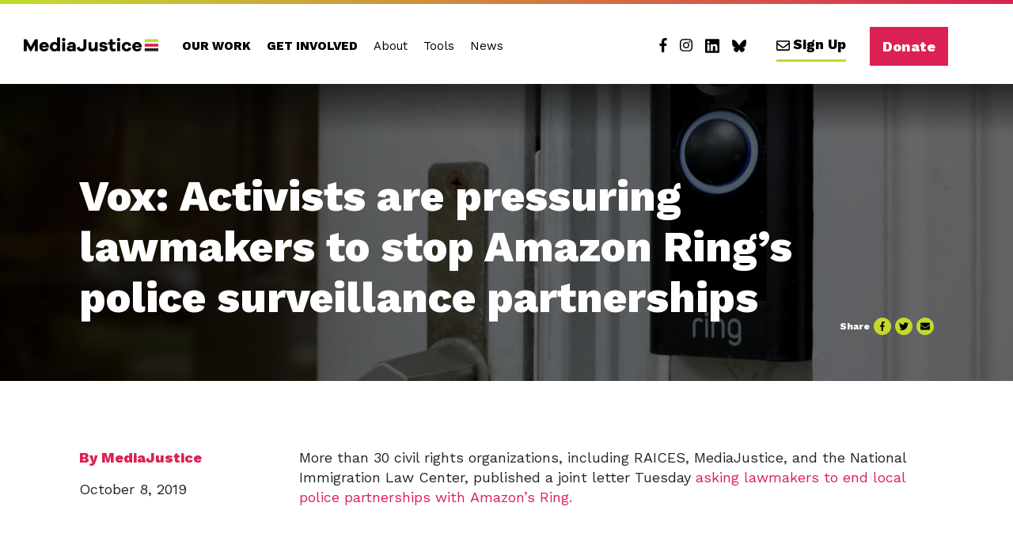

--- FILE ---
content_type: text/html; charset=UTF-8
request_url: https://mediajustice.org/news/vox-activists-are-pressuring-lawmakers-to-stop-amazon-rings-police-surveillance-partnerships/
body_size: 21939
content:
<!doctype html>
<html lang="en-US">
  <head>
  <meta charset="utf-8">
<script type="text/javascript">
/* <![CDATA[ */
var gform;gform||(document.addEventListener("gform_main_scripts_loaded",function(){gform.scriptsLoaded=!0}),document.addEventListener("gform/theme/scripts_loaded",function(){gform.themeScriptsLoaded=!0}),window.addEventListener("DOMContentLoaded",function(){gform.domLoaded=!0}),gform={domLoaded:!1,scriptsLoaded:!1,themeScriptsLoaded:!1,isFormEditor:()=>"function"==typeof InitializeEditor,callIfLoaded:function(o){return!(!gform.domLoaded||!gform.scriptsLoaded||!gform.themeScriptsLoaded&&!gform.isFormEditor()||(gform.isFormEditor()&&console.warn("The use of gform.initializeOnLoaded() is deprecated in the form editor context and will be removed in Gravity Forms 3.1."),o(),0))},initializeOnLoaded:function(o){gform.callIfLoaded(o)||(document.addEventListener("gform_main_scripts_loaded",()=>{gform.scriptsLoaded=!0,gform.callIfLoaded(o)}),document.addEventListener("gform/theme/scripts_loaded",()=>{gform.themeScriptsLoaded=!0,gform.callIfLoaded(o)}),window.addEventListener("DOMContentLoaded",()=>{gform.domLoaded=!0,gform.callIfLoaded(o)}))},hooks:{action:{},filter:{}},addAction:function(o,r,e,t){gform.addHook("action",o,r,e,t)},addFilter:function(o,r,e,t){gform.addHook("filter",o,r,e,t)},doAction:function(o){gform.doHook("action",o,arguments)},applyFilters:function(o){return gform.doHook("filter",o,arguments)},removeAction:function(o,r){gform.removeHook("action",o,r)},removeFilter:function(o,r,e){gform.removeHook("filter",o,r,e)},addHook:function(o,r,e,t,n){null==gform.hooks[o][r]&&(gform.hooks[o][r]=[]);var d=gform.hooks[o][r];null==n&&(n=r+"_"+d.length),gform.hooks[o][r].push({tag:n,callable:e,priority:t=null==t?10:t})},doHook:function(r,o,e){var t;if(e=Array.prototype.slice.call(e,1),null!=gform.hooks[r][o]&&((o=gform.hooks[r][o]).sort(function(o,r){return o.priority-r.priority}),o.forEach(function(o){"function"!=typeof(t=o.callable)&&(t=window[t]),"action"==r?t.apply(null,e):e[0]=t.apply(null,e)})),"filter"==r)return e[0]},removeHook:function(o,r,t,n){var e;null!=gform.hooks[o][r]&&(e=(e=gform.hooks[o][r]).filter(function(o,r,e){return!!(null!=n&&n!=o.tag||null!=t&&t!=o.priority)}),gform.hooks[o][r]=e)}});
/* ]]> */
</script>

  <meta http-equiv="x-ua-compatible" content="ie=edge">
  <meta name="viewport" content="width=device-width, initial-scale=1, shrink-to-fit=no">
  <meta name='robots' content='index, follow, max-image-preview:large, max-snippet:-1, max-video-preview:-1' />

	<!-- This site is optimized with the Yoast SEO plugin v26.6 - https://yoast.com/wordpress/plugins/seo/ -->
	<title>Vox: Activists are pressuring lawmakers to stop Amazon Ring’s police surveillance partnerships - MediaJustice</title>
	<link rel="canonical" href="https://mediajustice.org/news/vox-activists-are-pressuring-lawmakers-to-stop-amazon-rings-police-surveillance-partnerships/" />
	<meta property="og:locale" content="en_US" />
	<meta property="og:type" content="article" />
	<meta property="og:title" content="Vox: Activists are pressuring lawmakers to stop Amazon Ring’s police surveillance partnerships - MediaJustice" />
	<meta property="og:description" content="More than 30 civil rights organizations, including RAICES, MediaJustice, and the National Immigration Law Center, published a joint letter Tuesday asking lawmakers to end local police partnerships with Amazon’s Ring." />
	<meta property="og:url" content="https://mediajustice.org/news/vox-activists-are-pressuring-lawmakers-to-stop-amazon-rings-police-surveillance-partnerships/" />
	<meta property="og:site_name" content="MediaJustice" />
	<meta property="article:publisher" content="https://www.facebook.com/MediaJustice/" />
	<meta property="article:modified_time" content="2019-10-16T21:03:32+00:00" />
	<meta property="og:image" content="https://mediajustice.org/wp-content/uploads/2019/10/Screen-Shot-2019-10-16-at-5.02.05-PM.png" />
	<meta property="og:image:width" content="1470" />
	<meta property="og:image:height" content="986" />
	<meta property="og:image:type" content="image/png" />
	<meta name="twitter:card" content="summary_large_image" />
	<script type="application/ld+json" class="yoast-schema-graph">{"@context":"https://schema.org","@graph":[{"@type":"WebPage","@id":"https://mediajustice.org/news/vox-activists-are-pressuring-lawmakers-to-stop-amazon-rings-police-surveillance-partnerships/","url":"https://mediajustice.org/news/vox-activists-are-pressuring-lawmakers-to-stop-amazon-rings-police-surveillance-partnerships/","name":"Vox: Activists are pressuring lawmakers to stop Amazon Ring’s police surveillance partnerships - MediaJustice","isPartOf":{"@id":"https://mediajustice.org/#website"},"primaryImageOfPage":{"@id":"https://mediajustice.org/news/vox-activists-are-pressuring-lawmakers-to-stop-amazon-rings-police-surveillance-partnerships/#primaryimage"},"image":{"@id":"https://mediajustice.org/news/vox-activists-are-pressuring-lawmakers-to-stop-amazon-rings-police-surveillance-partnerships/#primaryimage"},"thumbnailUrl":"https://mediajustice.org/wp-content/uploads/2019/10/Screen-Shot-2019-10-16-at-5.02.05-PM.png","datePublished":"2019-10-08T20:57:51+00:00","dateModified":"2019-10-16T21:03:32+00:00","breadcrumb":{"@id":"https://mediajustice.org/news/vox-activists-are-pressuring-lawmakers-to-stop-amazon-rings-police-surveillance-partnerships/#breadcrumb"},"inLanguage":"en-US","potentialAction":[{"@type":"ReadAction","target":["https://mediajustice.org/news/vox-activists-are-pressuring-lawmakers-to-stop-amazon-rings-police-surveillance-partnerships/"]}]},{"@type":"ImageObject","inLanguage":"en-US","@id":"https://mediajustice.org/news/vox-activists-are-pressuring-lawmakers-to-stop-amazon-rings-police-surveillance-partnerships/#primaryimage","url":"https://mediajustice.org/wp-content/uploads/2019/10/Screen-Shot-2019-10-16-at-5.02.05-PM.png","contentUrl":"https://mediajustice.org/wp-content/uploads/2019/10/Screen-Shot-2019-10-16-at-5.02.05-PM.png","width":1470,"height":986,"caption":"Chip Somodevilla/Getty Images"},{"@type":"BreadcrumbList","@id":"https://mediajustice.org/news/vox-activists-are-pressuring-lawmakers-to-stop-amazon-rings-police-surveillance-partnerships/#breadcrumb","itemListElement":[{"@type":"ListItem","position":1,"name":"Home","item":"https://mediajustice.org/"},{"@type":"ListItem","position":2,"name":"News","item":"https://mediajustice.org/news-archive/"},{"@type":"ListItem","position":3,"name":"Vox: Activists are pressuring lawmakers to stop Amazon Ring’s police surveillance partnerships"}]},{"@type":"WebSite","@id":"https://mediajustice.org/#website","url":"https://mediajustice.org/","name":"MediaJustice","description":"MediaJustice builds power to challenge how corporations use media and tech shape our future.","publisher":{"@id":"https://mediajustice.org/#organization"},"potentialAction":[{"@type":"SearchAction","target":{"@type":"EntryPoint","urlTemplate":"https://mediajustice.org/?s={search_term_string}"},"query-input":{"@type":"PropertyValueSpecification","valueRequired":true,"valueName":"search_term_string"}}],"inLanguage":"en-US"},{"@type":"Organization","@id":"https://mediajustice.org/#organization","name":"MediaJustice","url":"https://mediajustice.org/","logo":{"@type":"ImageObject","inLanguage":"en-US","@id":"https://mediajustice.org/#/schema/logo/image/","url":"https://mediajustice.org/wp-content/uploads/2025/05/medialogo.png","contentUrl":"https://mediajustice.org/wp-content/uploads/2025/05/medialogo.png","width":320,"height":34,"caption":"MediaJustice"},"image":{"@id":"https://mediajustice.org/#/schema/logo/image/"},"sameAs":["https://www.facebook.com/MediaJustice/","https://www.linkedin.com/company/media-justice/","https://bsky.app/profile/mediajustice.bsky.social","https://www.instagram.com/mediajustice/"]}]}</script>
	<!-- / Yoast SEO plugin. -->


<link rel='dns-prefetch' href='//www.googletagmanager.com' />
<link rel="alternate" title="oEmbed (JSON)" type="application/json+oembed" href="https://mediajustice.org/wp-json/oembed/1.0/embed?url=https%3A%2F%2Fmediajustice.org%2Fnews%2Fvox-activists-are-pressuring-lawmakers-to-stop-amazon-rings-police-surveillance-partnerships%2F" />
<link rel="alternate" title="oEmbed (XML)" type="text/xml+oembed" href="https://mediajustice.org/wp-json/oembed/1.0/embed?url=https%3A%2F%2Fmediajustice.org%2Fnews%2Fvox-activists-are-pressuring-lawmakers-to-stop-amazon-rings-police-surveillance-partnerships%2F&#038;format=xml" />
		<!-- This site uses the Google Analytics by ExactMetrics plugin v8.11.0 - Using Analytics tracking - https://www.exactmetrics.com/ -->
							<script src="//www.googletagmanager.com/gtag/js?id=G-YFJZC5RZXM"  data-cfasync="false" data-wpfc-render="false" type="text/javascript" async></script>
			<script data-cfasync="false" data-wpfc-render="false" type="text/javascript">
				var em_version = '8.11.0';
				var em_track_user = true;
				var em_no_track_reason = '';
								var ExactMetricsDefaultLocations = {"page_location":"https:\/\/mediajustice.org\/news\/vox-activists-are-pressuring-lawmakers-to-stop-amazon-rings-police-surveillance-partnerships\/"};
								if ( typeof ExactMetricsPrivacyGuardFilter === 'function' ) {
					var ExactMetricsLocations = (typeof ExactMetricsExcludeQuery === 'object') ? ExactMetricsPrivacyGuardFilter( ExactMetricsExcludeQuery ) : ExactMetricsPrivacyGuardFilter( ExactMetricsDefaultLocations );
				} else {
					var ExactMetricsLocations = (typeof ExactMetricsExcludeQuery === 'object') ? ExactMetricsExcludeQuery : ExactMetricsDefaultLocations;
				}

								var disableStrs = [
										'ga-disable-G-YFJZC5RZXM',
									];

				/* Function to detect opted out users */
				function __gtagTrackerIsOptedOut() {
					for (var index = 0; index < disableStrs.length; index++) {
						if (document.cookie.indexOf(disableStrs[index] + '=true') > -1) {
							return true;
						}
					}

					return false;
				}

				/* Disable tracking if the opt-out cookie exists. */
				if (__gtagTrackerIsOptedOut()) {
					for (var index = 0; index < disableStrs.length; index++) {
						window[disableStrs[index]] = true;
					}
				}

				/* Opt-out function */
				function __gtagTrackerOptout() {
					for (var index = 0; index < disableStrs.length; index++) {
						document.cookie = disableStrs[index] + '=true; expires=Thu, 31 Dec 2099 23:59:59 UTC; path=/';
						window[disableStrs[index]] = true;
					}
				}

				if ('undefined' === typeof gaOptout) {
					function gaOptout() {
						__gtagTrackerOptout();
					}
				}
								window.dataLayer = window.dataLayer || [];

				window.ExactMetricsDualTracker = {
					helpers: {},
					trackers: {},
				};
				if (em_track_user) {
					function __gtagDataLayer() {
						dataLayer.push(arguments);
					}

					function __gtagTracker(type, name, parameters) {
						if (!parameters) {
							parameters = {};
						}

						if (parameters.send_to) {
							__gtagDataLayer.apply(null, arguments);
							return;
						}

						if (type === 'event') {
														parameters.send_to = exactmetrics_frontend.v4_id;
							var hookName = name;
							if (typeof parameters['event_category'] !== 'undefined') {
								hookName = parameters['event_category'] + ':' + name;
							}

							if (typeof ExactMetricsDualTracker.trackers[hookName] !== 'undefined') {
								ExactMetricsDualTracker.trackers[hookName](parameters);
							} else {
								__gtagDataLayer('event', name, parameters);
							}
							
						} else {
							__gtagDataLayer.apply(null, arguments);
						}
					}

					__gtagTracker('js', new Date());
					__gtagTracker('set', {
						'developer_id.dNDMyYj': true,
											});
					if ( ExactMetricsLocations.page_location ) {
						__gtagTracker('set', ExactMetricsLocations);
					}
										__gtagTracker('config', 'G-YFJZC5RZXM', {"forceSSL":"true"} );
										window.gtag = __gtagTracker;										(function () {
						/* https://developers.google.com/analytics/devguides/collection/analyticsjs/ */
						/* ga and __gaTracker compatibility shim. */
						var noopfn = function () {
							return null;
						};
						var newtracker = function () {
							return new Tracker();
						};
						var Tracker = function () {
							return null;
						};
						var p = Tracker.prototype;
						p.get = noopfn;
						p.set = noopfn;
						p.send = function () {
							var args = Array.prototype.slice.call(arguments);
							args.unshift('send');
							__gaTracker.apply(null, args);
						};
						var __gaTracker = function () {
							var len = arguments.length;
							if (len === 0) {
								return;
							}
							var f = arguments[len - 1];
							if (typeof f !== 'object' || f === null || typeof f.hitCallback !== 'function') {
								if ('send' === arguments[0]) {
									var hitConverted, hitObject = false, action;
									if ('event' === arguments[1]) {
										if ('undefined' !== typeof arguments[3]) {
											hitObject = {
												'eventAction': arguments[3],
												'eventCategory': arguments[2],
												'eventLabel': arguments[4],
												'value': arguments[5] ? arguments[5] : 1,
											}
										}
									}
									if ('pageview' === arguments[1]) {
										if ('undefined' !== typeof arguments[2]) {
											hitObject = {
												'eventAction': 'page_view',
												'page_path': arguments[2],
											}
										}
									}
									if (typeof arguments[2] === 'object') {
										hitObject = arguments[2];
									}
									if (typeof arguments[5] === 'object') {
										Object.assign(hitObject, arguments[5]);
									}
									if ('undefined' !== typeof arguments[1].hitType) {
										hitObject = arguments[1];
										if ('pageview' === hitObject.hitType) {
											hitObject.eventAction = 'page_view';
										}
									}
									if (hitObject) {
										action = 'timing' === arguments[1].hitType ? 'timing_complete' : hitObject.eventAction;
										hitConverted = mapArgs(hitObject);
										__gtagTracker('event', action, hitConverted);
									}
								}
								return;
							}

							function mapArgs(args) {
								var arg, hit = {};
								var gaMap = {
									'eventCategory': 'event_category',
									'eventAction': 'event_action',
									'eventLabel': 'event_label',
									'eventValue': 'event_value',
									'nonInteraction': 'non_interaction',
									'timingCategory': 'event_category',
									'timingVar': 'name',
									'timingValue': 'value',
									'timingLabel': 'event_label',
									'page': 'page_path',
									'location': 'page_location',
									'title': 'page_title',
									'referrer' : 'page_referrer',
								};
								for (arg in args) {
																		if (!(!args.hasOwnProperty(arg) || !gaMap.hasOwnProperty(arg))) {
										hit[gaMap[arg]] = args[arg];
									} else {
										hit[arg] = args[arg];
									}
								}
								return hit;
							}

							try {
								f.hitCallback();
							} catch (ex) {
							}
						};
						__gaTracker.create = newtracker;
						__gaTracker.getByName = newtracker;
						__gaTracker.getAll = function () {
							return [];
						};
						__gaTracker.remove = noopfn;
						__gaTracker.loaded = true;
						window['__gaTracker'] = __gaTracker;
					})();
									} else {
										console.log("");
					(function () {
						function __gtagTracker() {
							return null;
						}

						window['__gtagTracker'] = __gtagTracker;
						window['gtag'] = __gtagTracker;
					})();
									}
			</script>
							<!-- / Google Analytics by ExactMetrics -->
		<style id='wp-img-auto-sizes-contain-inline-css' type='text/css'>
img:is([sizes=auto i],[sizes^="auto," i]){contain-intrinsic-size:3000px 1500px}
/*# sourceURL=wp-img-auto-sizes-contain-inline-css */
</style>
<style id='wp-emoji-styles-inline-css' type='text/css'>

	img.wp-smiley, img.emoji {
		display: inline !important;
		border: none !important;
		box-shadow: none !important;
		height: 1em !important;
		width: 1em !important;
		margin: 0 0.07em !important;
		vertical-align: -0.1em !important;
		background: none !important;
		padding: 0 !important;
	}
/*# sourceURL=wp-emoji-styles-inline-css */
</style>
<style id='wp-block-library-inline-css' type='text/css'>
:root{--wp-block-synced-color:#7a00df;--wp-block-synced-color--rgb:122,0,223;--wp-bound-block-color:var(--wp-block-synced-color);--wp-editor-canvas-background:#ddd;--wp-admin-theme-color:#007cba;--wp-admin-theme-color--rgb:0,124,186;--wp-admin-theme-color-darker-10:#006ba1;--wp-admin-theme-color-darker-10--rgb:0,107,160.5;--wp-admin-theme-color-darker-20:#005a87;--wp-admin-theme-color-darker-20--rgb:0,90,135;--wp-admin-border-width-focus:2px}@media (min-resolution:192dpi){:root{--wp-admin-border-width-focus:1.5px}}.wp-element-button{cursor:pointer}:root .has-very-light-gray-background-color{background-color:#eee}:root .has-very-dark-gray-background-color{background-color:#313131}:root .has-very-light-gray-color{color:#eee}:root .has-very-dark-gray-color{color:#313131}:root .has-vivid-green-cyan-to-vivid-cyan-blue-gradient-background{background:linear-gradient(135deg,#00d084,#0693e3)}:root .has-purple-crush-gradient-background{background:linear-gradient(135deg,#34e2e4,#4721fb 50%,#ab1dfe)}:root .has-hazy-dawn-gradient-background{background:linear-gradient(135deg,#faaca8,#dad0ec)}:root .has-subdued-olive-gradient-background{background:linear-gradient(135deg,#fafae1,#67a671)}:root .has-atomic-cream-gradient-background{background:linear-gradient(135deg,#fdd79a,#004a59)}:root .has-nightshade-gradient-background{background:linear-gradient(135deg,#330968,#31cdcf)}:root .has-midnight-gradient-background{background:linear-gradient(135deg,#020381,#2874fc)}:root{--wp--preset--font-size--normal:16px;--wp--preset--font-size--huge:42px}.has-regular-font-size{font-size:1em}.has-larger-font-size{font-size:2.625em}.has-normal-font-size{font-size:var(--wp--preset--font-size--normal)}.has-huge-font-size{font-size:var(--wp--preset--font-size--huge)}.has-text-align-center{text-align:center}.has-text-align-left{text-align:left}.has-text-align-right{text-align:right}.has-fit-text{white-space:nowrap!important}#end-resizable-editor-section{display:none}.aligncenter{clear:both}.items-justified-left{justify-content:flex-start}.items-justified-center{justify-content:center}.items-justified-right{justify-content:flex-end}.items-justified-space-between{justify-content:space-between}.screen-reader-text{border:0;clip-path:inset(50%);height:1px;margin:-1px;overflow:hidden;padding:0;position:absolute;width:1px;word-wrap:normal!important}.screen-reader-text:focus{background-color:#ddd;clip-path:none;color:#444;display:block;font-size:1em;height:auto;left:5px;line-height:normal;padding:15px 23px 14px;text-decoration:none;top:5px;width:auto;z-index:100000}html :where(.has-border-color){border-style:solid}html :where([style*=border-top-color]){border-top-style:solid}html :where([style*=border-right-color]){border-right-style:solid}html :where([style*=border-bottom-color]){border-bottom-style:solid}html :where([style*=border-left-color]){border-left-style:solid}html :where([style*=border-width]){border-style:solid}html :where([style*=border-top-width]){border-top-style:solid}html :where([style*=border-right-width]){border-right-style:solid}html :where([style*=border-bottom-width]){border-bottom-style:solid}html :where([style*=border-left-width]){border-left-style:solid}html :where(img[class*=wp-image-]){height:auto;max-width:100%}:where(figure){margin:0 0 1em}html :where(.is-position-sticky){--wp-admin--admin-bar--position-offset:var(--wp-admin--admin-bar--height,0px)}@media screen and (max-width:600px){html :where(.is-position-sticky){--wp-admin--admin-bar--position-offset:0px}}
/*# sourceURL=/wp-includes/css/dist/block-library/common.min.css */
</style>
<link rel='stylesheet' id='search-filter-flatpickr-css' href='https://mediajustice.org/wp-content/plugins/search-filter/assets/css/vendor/flatpickr.min.css?ver=3.1.6' type='text/css' media='all' />
<link rel='stylesheet' id='search-filter-css' href='https://mediajustice.org/wp-content/plugins/search-filter-pro/assets/css/frontend/frontend.css?ver=3.1.6' type='text/css' media='all' />
<link rel='stylesheet' id='search-filter-ugc-styles-css' href='https://mediajustice.org/wp-content/uploads/search-filter/style.css?ver=59' type='text/css' media='all' />
<link rel='stylesheet' id='sage/main.css-css' href='https://mediajustice.org/wp-content/themes/cmj/dist/styles/main_b243cebe.css' type='text/css' media='all' />
<link rel='stylesheet' id='revamp2025/style.css-css' href='https://mediajustice.org/wp-content/themes/cmj/dist/../resources/assets/styles/revamp2025/stylesheets/newmain.css?v=1.2' type='text/css' media='all' />
<style id='wp-block-paragraph-inline-css' type='text/css'>
.is-small-text{font-size:.875em}.is-regular-text{font-size:1em}.is-large-text{font-size:2.25em}.is-larger-text{font-size:3em}.has-drop-cap:not(:focus):first-letter{float:left;font-size:8.4em;font-style:normal;font-weight:100;line-height:.68;margin:.05em .1em 0 0;text-transform:uppercase}body.rtl .has-drop-cap:not(:focus):first-letter{float:none;margin-left:.1em}p.has-drop-cap.has-background{overflow:hidden}:root :where(p.has-background){padding:1.25em 2.375em}:where(p.has-text-color:not(.has-link-color)) a{color:inherit}p.has-text-align-left[style*="writing-mode:vertical-lr"],p.has-text-align-right[style*="writing-mode:vertical-rl"]{rotate:180deg}
/*# sourceURL=https://mediajustice.org/wp-includes/blocks/paragraph/style.min.css */
</style>
<script type="text/javascript">
		if ( ! Object.hasOwn( window, 'searchAndFilter' ) ) {
			window.searchAndFilter = {};
		}
		</script><script type="text/javascript" src="https://mediajustice.org/wp-content/plugins/google-analytics-dashboard-for-wp/assets/js/frontend-gtag.min.js?ver=8.11.0" id="exactmetrics-frontend-script-js" async="async" data-wp-strategy="async"></script>
<script data-cfasync="false" data-wpfc-render="false" type="text/javascript" id='exactmetrics-frontend-script-js-extra'>/* <![CDATA[ */
var exactmetrics_frontend = {"js_events_tracking":"true","download_extensions":"zip,mp3,mpeg,pdf,docx,pptx,xlsx,rar","inbound_paths":"[{\"path\":\"\\\/go\\\/\",\"label\":\"affiliate\"},{\"path\":\"\\\/recommend\\\/\",\"label\":\"affiliate\"}]","home_url":"https:\/\/mediajustice.org","hash_tracking":"false","v4_id":"G-YFJZC5RZXM"};/* ]]> */
</script>
<script type="text/javascript" src="https://mediajustice.org/wp-content/plugins/search-filter/assets/js/vendor/flatpickr.min.js?ver=3.1.6" id="search-filter-flatpickr-js"></script>
<script type="text/javascript" id="search-filter-js-before">
/* <![CDATA[ */
window.searchAndFilter.frontend = {"fields":{},"queries":{},"library":{"fields":{},"components":{}},"restNonce":"3cd47ae43d","homeUrl":"https:\/\/mediajustice.org","isPro":true,"suggestionsNonce":"306c7e3df8"};
//# sourceURL=search-filter-js-before
/* ]]> */
</script>
<script type="text/javascript" src="https://mediajustice.org/wp-content/plugins/search-filter-pro/assets/js/frontend/frontend.js?ver=3.1.6" id="search-filter-js"></script>

<!-- Google tag (gtag.js) snippet added by Site Kit -->
<!-- Google Analytics snippet added by Site Kit -->
<script type="text/javascript" src="https://www.googletagmanager.com/gtag/js?id=G-310CLDBE2H" id="google_gtagjs-js" async></script>
<script type="text/javascript" id="google_gtagjs-js-after">
/* <![CDATA[ */
window.dataLayer = window.dataLayer || [];function gtag(){dataLayer.push(arguments);}
gtag("set","linker",{"domains":["mediajustice.org"]});
gtag("js", new Date());
gtag("set", "developer_id.dZTNiMT", true);
gtag("config", "G-310CLDBE2H");
 window._googlesitekit = window._googlesitekit || {}; window._googlesitekit.throttledEvents = []; window._googlesitekit.gtagEvent = (name, data) => { var key = JSON.stringify( { name, data } ); if ( !! window._googlesitekit.throttledEvents[ key ] ) { return; } window._googlesitekit.throttledEvents[ key ] = true; setTimeout( () => { delete window._googlesitekit.throttledEvents[ key ]; }, 5 ); gtag( "event", name, { ...data, event_source: "site-kit" } ); }; 
//# sourceURL=google_gtagjs-js-after
/* ]]> */
</script>
<script type="text/javascript" src="https://mediajustice.org/wp-includes/js/jquery/jquery.min.js?ver=3.7.1" id="jquery-core-js"></script>
<script type="text/javascript" src="https://mediajustice.org/wp-includes/js/jquery/jquery-migrate.min.js?ver=3.4.1" id="jquery-migrate-js"></script>
<link rel="https://api.w.org/" href="https://mediajustice.org/wp-json/" /><link rel="alternate" title="JSON" type="application/json" href="https://mediajustice.org/wp-json/wp/v2/news/14858" /><link rel="EditURI" type="application/rsd+xml" title="RSD" href="https://mediajustice.org/xmlrpc.php?rsd" />
<meta name="generator" content="WordPress 6.9" />
<link rel='shortlink' href='https://mediajustice.org/?p=14858' />
<meta name="generator" content="Site Kit by Google 1.168.0" />
<!-- Google Tag Manager snippet added by Site Kit -->
<script type="text/javascript">
/* <![CDATA[ */

			( function( w, d, s, l, i ) {
				w[l] = w[l] || [];
				w[l].push( {'gtm.start': new Date().getTime(), event: 'gtm.js'} );
				var f = d.getElementsByTagName( s )[0],
					j = d.createElement( s ), dl = l != 'dataLayer' ? '&l=' + l : '';
				j.async = true;
				j.src = 'https://www.googletagmanager.com/gtm.js?id=' + i + dl;
				f.parentNode.insertBefore( j, f );
			} )( window, document, 'script', 'dataLayer', 'GTM-TZX4RHM' );
			
/* ]]> */
</script>

<!-- End Google Tag Manager snippet added by Site Kit -->
<link rel="icon" href="https://mediajustice.org/wp-content/uploads/2019/03/cropped-site-icon-32x32.png" sizes="32x32" />
<link rel="icon" href="https://mediajustice.org/wp-content/uploads/2019/03/cropped-site-icon-192x192.png" sizes="192x192" />
<link rel="apple-touch-icon" href="https://mediajustice.org/wp-content/uploads/2019/03/cropped-site-icon-180x180.png" />
<meta name="msapplication-TileImage" content="https://mediajustice.org/wp-content/uploads/2019/03/cropped-site-icon-270x270.png" />
		<style type="text/css" id="wp-custom-css">
			.data-disclaimer {display:none;}

/*
// Ticket #1146
svg:not(:root).svg-inline--fa, svg:not(:host).svg-inline--fa {
	width: 14px;
}
*/

/* Delete the following if you want to see the second button on the /who-we-are/ page -- 07/14/2021 */
.our-people-work-with-us a.btn-secondary:nth-child(4){
	display: none;
}
/* stop deleting here -- 07/14/2022 */

/* Make links visible in the intro on the electronic hotspot map page */
.intro a {
	text-decoration: underline;
	color: color(srgb 0.7668 0.8505 0.1799);
}

.searchandfilter input:focus[type=text] {
	color: #000;
}

/* Popup G Form */
.sg-popup-builder-content input[type="submit"] {
	background-color: #c4d92e;
    border: 0;
    border-bottom: 5px solid #000 !important;
    padding: 5px 20px 3px;
    color: #000;
    font-size: 14px;
    font-weight: 800 !important;
    -webkit-transition: background-color .2s;
    -o-transition: background-color .2s;
    transition: background-color .2s;
    white-space: normal;
    -webkit-font-smoothing: antialiased;
    -moz-osx-font-smoothing: grayscale;
}

.sg-popup-builder-content input[type="submit"]:hover,
.sg-popup-builder-content input[type="submit"]:focus{
		opacity: 0.8;
}		</style>
		</head>
  <body class="wp-singular news-template-default single single-news postid-14858 wp-embed-responsive wp-theme-cmjresources vox-activists-are-pressuring-lawmakers-to-stop-amazon-rings-police-surveillance-partnerships sidebar-primary app-data index-data singular-data single-data single-news-data single-news-vox-activists-are-pressuring-lawmakers-to-stop-amazon-rings-police-surveillance-partnerships-data">
            <header role="banner">
  <div class="container">
    <a class="brand" href="https://mediajustice.org/"><img src="https://mediajustice.org/wp-content/themes/cmj/dist/images/cmj-logo_8f87a579.png" alt="MediaJustice"></a>    <nav class="nav-primary">
              <div class="menu-primary-navigation-new-container"><ul id="menu-primary-navigation-new-1" class="slimmenu"><li id="menu-item-17897" class="menu-item menu-item-type-post_type menu-item-object-page menu-item-has-children menu-item-17897"><a href="https://mediajustice.org/our-work/">Our Work</a>
<ul class="sub-menu">
	<li id="menu-item-17900" class="menu-item menu-item-type-post_type menu-item-object-page menu-item-17900"><a href="https://mediajustice.org/our-work/narrative-communications/">Narrative &amp; Communications</a></li>
	<li id="menu-item-17899" class="menu-item menu-item-type-post_type menu-item-object-page menu-item-17899"><a href="https://mediajustice.org/our-work/political-education/">Political Education</a></li>
	<li id="menu-item-17898" class="menu-item menu-item-type-post_type menu-item-object-page menu-item-17898"><a href="https://mediajustice.org/our-work/movement-building/">Movement Building</a></li>
</ul>
</li>
<li id="menu-item-17842" class="menu-item menu-item-type-post_type menu-item-object-page menu-item-has-children menu-item-17842"><a href="https://mediajustice.org/get-involved/">Get Involved</a>
<ul class="sub-menu">
	<li id="menu-item-17843" class="menu-item menu-item-type-post_type menu-item-object-page menu-item-17843"><a href="https://mediajustice.org/join-the-movement/">Stay Connected</a></li>
	<li id="menu-item-17844" class="menu-item menu-item-type-custom menu-item-object-custom menu-item-17844"><a target="_blank" href="https://support.mediajustice.org/give/538942/">Donate</a></li>
	<li id="menu-item-18073" class="menu-item menu-item-type-post_type menu-item-object-page menu-item-18073"><a href="https://mediajustice.org/other-ways-to-give/">Other Ways to Give</a></li>
</ul>
</li>
<li id="menu-item-17846" class="menu-item menu-item-type-post_type menu-item-object-page menu-item-has-children menu-item-17846"><a href="https://mediajustice.org/who-we-are/">About</a>
<ul class="sub-menu">
	<li id="menu-item-17847" class="menu-item menu-item-type-post_type menu-item-object-page menu-item-17847"><a href="https://mediajustice.org/who-we-are/">Who We Are</a></li>
	<li id="menu-item-17848" class="menu-item menu-item-type-post_type_archive menu-item-object-staff menu-item-has-children menu-item-17848"><a href="https://mediajustice.org/staff/">Our People</a>
	<ul class="sub-menu">
		<li id="menu-item-17849" class="menu-item menu-item-type-post_type_archive menu-item-object-staff menu-item-17849"><a href="https://mediajustice.org/staff/">Staff</a></li>
		<li id="menu-item-17850" class="menu-item menu-item-type-post_type_archive menu-item-object-board menu-item-17850"><a href="https://mediajustice.org/board/">Board</a></li>
		<li id="menu-item-17851" class="menu-item menu-item-type-post_type menu-item-object-page menu-item-17851"><a href="https://mediajustice.org/our-people/founders-of-mediajustice/">Founders of MediaJustice</a></li>
	</ul>
</li>
	<li id="menu-item-17852" class="menu-item menu-item-type-post_type menu-item-object-page menu-item-17852"><a href="https://mediajustice.org/careers/">Careers</a></li>
	<li id="menu-item-17853" class="menu-item menu-item-type-post_type menu-item-object-page menu-item-17853"><a href="https://mediajustice.org/contact-us/">Contact Us</a></li>
</ul>
</li>
<li id="menu-item-17903" class="menu-item menu-item-type-post_type menu-item-object-page menu-item-17903"><a href="https://mediajustice.org/tools/">Tools</a></li>
<li id="menu-item-17927" class="menu-item menu-item-type-post_type menu-item-object-page menu-item-has-children menu-item-17927"><a href="https://mediajustice.org/mj-news/">News</a>
<ul class="sub-menu">
	<li id="menu-item-17929" class="menu-item menu-item-type-post_type menu-item-object-page menu-item-17929"><a href="https://mediajustice.org/mj-news/">Updates</a></li>
	<li id="menu-item-17928" class="menu-item menu-item-type-post_type menu-item-object-page menu-item-17928"><a href="https://mediajustice.org/press-room/">Press Room</a></li>
</ul>
</li>
<li id="menu-item-17862" class="menu-social-link menu-item menu-item-type-custom menu-item-object-custom menu-item-17862"><a target="_blank" href="https://www.facebook.com/mediajustice"><svg class="svg-inline--fa fa-facebook-f fa-w-9" aria-hidden="true" data-prefix="fab" data-icon="facebook-f" role="img" xmlns="http://www.w3.org/2000/svg" viewBox="0 0 264 512" data-fa-i2svg=""><path fill="currentColor" d="M76.7 512V283H0v-91h76.7v-71.7C76.7 42.4 124.3 0 193.8 0c33.3 0 61.9 2.5 70.2 3.6V85h-48.2c-37.8 0-45.1 18-45.1 44.3V192H256l-11.7 91h-73.6v229"></path></svg></a></li>
<li id="menu-item-17864" class="menu-social-link menu-item menu-item-type-custom menu-item-object-custom menu-item-17864"><a target="_blank" href="https://instagram.com/mediajustice"><svg class="svg-inline--fa fa-instagram fa-w-14" aria-hidden="true" data-prefix="fab" data-icon="instagram" role="img" xmlns="http://www.w3.org/2000/svg" viewBox="0 0 448 512" data-fa-i2svg=""><path fill="currentColor" d="M224.1 141c-63.6 0-114.9 51.3-114.9 114.9s51.3 114.9 114.9 114.9S339 319.5 339 255.9 287.7 141 224.1 141zm0 189.6c-41.1 0-74.7-33.5-74.7-74.7s33.5-74.7 74.7-74.7 74.7 33.5 74.7 74.7-33.6 74.7-74.7 74.7zm146.4-194.3c0 14.9-12 26.8-26.8 26.8-14.9 0-26.8-12-26.8-26.8s12-26.8 26.8-26.8 26.8 12 26.8 26.8zm76.1 27.2c-1.7-35.9-9.9-67.7-36.2-93.9-26.2-26.2-58-34.4-93.9-36.2-37-2.1-147.9-2.1-184.9 0-35.8 1.7-67.6 9.9-93.9 36.1s-34.4 58-36.2 93.9c-2.1 37-2.1 147.9 0 184.9 1.7 35.9 9.9 67.7 36.2 93.9s58 34.4 93.9 36.2c37 2.1 147.9 2.1 184.9 0 35.9-1.7 67.7-9.9 93.9-36.2 26.2-26.2 34.4-58 36.2-93.9 2.1-37 2.1-147.8 0-184.8zM398.8 388c-7.8 19.6-22.9 34.7-42.6 42.6-29.5 11.7-99.5 9-132.1 9s-102.7 2.6-132.1-9c-19.6-7.8-34.7-22.9-42.6-42.6-11.7-29.5-9-99.5-9-132.1s-2.6-102.7 9-132.1c7.8-19.6 22.9-34.7 42.6-42.6 29.5-11.7 99.5-9 132.1-9s102.7-2.6 132.1 9c19.6 7.8 34.7 22.9 42.6 42.6 11.7 29.5 9 99.5 9 132.1s2.7 102.7-9 132.1z"></path></svg></a></li>
<li id="menu-item-17886" class="menu-social-link menu-item menu-item-type-custom menu-item-object-custom menu-item-17886"><a target="_blank" href="https://www.linkedin.com/company/media-justice/"><svg style="width:18px; vertical-align: top;" xmlns="http://www.w3.org/2000/svg" viewBox="0 0 448 512"><!--!Font Awesome Free 6.7.2 by @fontawesome - https://fontawesome.com License - https://fontawesome.com/license/free Copyright 2025 Fonticons, Inc.--><path d="M416 32H31.9C14.3 32 0 46.5 0 64.3v383.4C0 465.5 14.3 480 31.9 480H416c17.6 0 32-14.5 32-32.3V64.3c0-17.8-14.4-32.3-32-32.3zM135.4 416H69V202.2h66.5V416zm-33.2-243c-21.3 0-38.5-17.3-38.5-38.5S80.9 96 102.2 96c21.2 0 38.5 17.3 38.5 38.5 0 21.3-17.2 38.5-38.5 38.5zm282.1 243h-66.4V312c0-24.8-.5-56.7-34.5-56.7-34.6 0-39.9 27-39.9 54.9V416h-66.4V202.2h63.7v29.2h.9c8.9-16.8 30.6-34.5 62.9-34.5 67.2 0 79.7 44.3 79.7 101.9V416z"/></svg></a></li>
<li id="menu-item-17889" class="menu-social-link menu-item menu-item-type-custom menu-item-object-custom menu-item-17889"><a target="_blank" href="https://bsky.app/profile/mediajustice.bsky.social"><svg style="width:18px; vertical-align: top;" xmlns="http://www.w3.org/2000/svg" viewBox="0 0 512 512"><!--!Font Awesome Free 6.7.2 by @fontawesome - https://fontawesome.com License - https://fontawesome.com/license/free Copyright 2025 Fonticons, Inc.--><path d="M111.8 62.2C170.2 105.9 233 194.7 256 242.4c23-47.6 85.8-136.4 144.2-180.2c42.1-31.6 110.3-56 110.3 21.8c0 15.5-8.9 130.5-14.1 149.2C478.2 298 412 314.6 353.1 304.5c102.9 17.5 129.1 75.5 72.5 133.5c-107.4 110.2-154.3-27.6-166.3-62.9l0 0c-1.7-4.9-2.6-7.8-3.3-7.8s-1.6 3-3.3 7.8l0 0c-12 35.3-59 173.1-166.3 62.9c-56.5-58-30.4-116 72.5-133.5C100 314.6 33.8 298 15.7 233.1C10.4 214.4 1.5 99.4 1.5 83.9c0-77.8 68.2-53.4 110.3-21.8z"/></svg></a></li>
<li id="menu-item-17865" class="menu-sign-up-link menu-item menu-item-type-post_type menu-item-object-page menu-item-17865"><a href="https://mediajustice.org/sign-up/"><svg class="svg-inline--fa fa-envelope fa-w-16" aria-hidden="true" data-prefix="far" data-icon="envelope" role="img" xmlns="http://www.w3.org/2000/svg" viewBox="0 0 512 512" data-fa-i2svg=""><path fill="currentColor" d="M464 64H48C21.49 64 0 85.49 0 112v288c0 26.51 21.49 48 48 48h416c26.51 0 48-21.49 48-48V112c0-26.51-21.49-48-48-48zm0 48v40.805c-22.422 18.259-58.168 46.651-134.587 106.49-16.841 13.247-50.201 45.072-73.413 44.701-23.208.375-56.579-31.459-73.413-44.701C106.18 199.465 70.425 171.067 48 152.805V112h416zM48 400V214.398c22.914 18.251 55.409 43.862 104.938 82.646 21.857 17.205 60.134 55.186 103.062 54.955 42.717.231 80.509-37.199 103.053-54.947 49.528-38.783 82.032-64.401 104.947-82.653V400H48z"></path></svg> Sign Up</a></li>
</ul></div>
          </nav>
    <aside class="header-secondary">
      <button class="menu-search-form--toggle"><span class="sr-only">Toggle Search Form</span><i class="fal fa-search"></i></button>
      <nav class="social-icons nav"><a class="nav-item nav-link" href="https://www.facebook.com/mediajustice/" target="_blank" title="Facebook" ><i class="fab fa-facebook-f" aria-hidden="true"></i></a><a class="nav-item nav-link" href="https://instagram.com/mediajustice" target="_blank" title="Instagram" ><i class="fab fa-instagram" aria-hidden="true"></i></a>  <a class="nav-item nav-link icon-linkedin" href="https://www.linkedin.com/company/media-justice" target="_blank" title="Linkedin"><svg style="width:18px; margin-bottom: 3px;" xmlns="http://www.w3.org/2000/svg" viewBox="0 0 448 512"><!--!Font Awesome Free 6.7.2 by @fontawesome  - https://fontawesome.com License - https://fontawesome.com/license/free Copyright 2025 Fonticons, Inc.--><path d="M416 32H31.9C14.3 32 0 46.5 0 64.3v383.4C0 465.5 14.3 480 31.9 480H416c17.6 0 32-14.5 32-32.3V64.3c0-17.8-14.4-32.3-32-32.3zM135.4 416H69V202.2h66.5V416zm-33.2-243c-21.3 0-38.5-17.3-38.5-38.5S80.9 96 102.2 96c21.2 0 38.5 17.3 38.5 38.5 0 21.3-17.2 38.5-38.5 38.5zm282.1 243h-66.4V312c0-24.8-.5-56.7-34.5-56.7-34.6 0-39.9 27-39.9 54.9V416h-66.4V202.2h63.7v29.2h.9c8.9-16.8 30.6-34.5 62.9-34.5 67.2 0 79.7 44.3 79.7 101.9V416z"/></svg></a>
  <a class="nav-item nav-link" href="https://bsky.app/profile/mediajustice.bsky.social" target="_blank" title="Bluesky"><svg style="width:18px; margin-bottom: 3px;" xmlns="http://www.w3.org/2000/svg" viewBox="0 0 512 512"><!--!Font Awesome Free 6.7.2 by @fontawesome  - https://fontawesome.com License - https://fontawesome.com/license/free Copyright 2025 Fonticons, Inc.--><path d="M111.8 62.2C170.2 105.9 233 194.7 256 242.4c23-47.6 85.8-136.4 144.2-180.2c42.1-31.6 110.3-56 110.3 21.8c0 15.5-8.9 130.5-14.1 149.2C478.2 298 412 314.6 353.1 304.5c102.9 17.5 129.1 75.5 72.5 133.5c-107.4 110.2-154.3-27.6-166.3-62.9l0 0c-1.7-4.9-2.6-7.8-3.3-7.8s-1.6 3-3.3 7.8l0 0c-12 35.3-59 173.1-166.3 62.9c-56.5-58-30.4-116 72.5-133.5C100 314.6 33.8 298 15.7 233.1C10.4 214.4 1.5 99.4 1.5 83.9c0-77.8 68.2-53.4 110.3-21.8z"/></svg></a>
  <style>
    .nav-item.nav-link:hover svg {
      fill: #db2153;
    }

    .slimmenu.collapsed .menu-social-link {
      width: 15% !important;
    }

    footer .nav-item.nav-link svg {
      fill: #fff;
    }
  </style>
</nav>


      <button class="btn btn-sign-up" type="button" data-container="body" data-toggle="popover" data-placement="bottom" data-html="true" data-content="<script type='text/javascript'>
/* <![CDATA[ */
var gform;gform||(document.addEventListener('gform_main_scripts_loaded',function(){gform.scriptsLoaded=!0}),document.addEventListener('gform/theme/scripts_loaded',function(){gform.themeScriptsLoaded=!0}),window.addEventListener('DOMContentLoaded',function(){gform.domLoaded=!0}),gform={domLoaded:!1,scriptsLoaded:!1,themeScriptsLoaded:!1,isFormEditor:()=>'function'==typeof InitializeEditor,callIfLoaded:function(o){return!(!gform.domLoaded||!gform.scriptsLoaded||!gform.themeScriptsLoaded&&!gform.isFormEditor()||(gform.isFormEditor()&&console.warn('The use of gform.initializeOnLoaded() is deprecated in the form editor context and will be removed in Gravity Forms 3.1.'),o(),0))},initializeOnLoaded:function(o){gform.callIfLoaded(o)||(document.addEventListener('gform_main_scripts_loaded',()=>{gform.scriptsLoaded=!0,gform.callIfLoaded(o)}),document.addEventListener('gform/theme/scripts_loaded',()=>{gform.themeScriptsLoaded=!0,gform.callIfLoaded(o)}),window.addEventListener('DOMContentLoaded',()=>{gform.domLoaded=!0,gform.callIfLoaded(o)}))},hooks:{action:{},filter:{}},addAction:function(o,r,e,t){gform.addHook('action',o,r,e,t)},addFilter:function(o,r,e,t){gform.addHook('filter',o,r,e,t)},doAction:function(o){gform.doHook('action',o,arguments)},applyFilters:function(o){return gform.doHook('filter',o,arguments)},removeAction:function(o,r){gform.removeHook('action',o,r)},removeFilter:function(o,r,e){gform.removeHook('filter',o,r,e)},addHook:function(o,r,e,t,n){null==gform.hooks[o][r]&&(gform.hooks[o][r]=[]);var d=gform.hooks[o][r];null==n&&(n=r+'_'+d.length),gform.hooks[o][r].push({tag:n,callable:e,priority:t=null==t?10:t})},doHook:function(r,o,e){var t;if(e=Array.prototype.slice.call(e,1),null!=gform.hooks[r][o]&&((o=gform.hooks[r][o]).sort(function(o,r){return o.priority-r.priority}),o.forEach(function(o){'function'!=typeof(t=o.callable)&&(t=window[t]),'action'==r?t.apply(null,e):e[0]=t.apply(null,e)})),'filter'==r)return e[0]},removeHook:function(o,r,t,n){var e;null!=gform.hooks[o][r]&&(e=(e=gform.hooks[o][r]).filter(function(o,r,e){return!!(null!=n&&n!=o.tag||null!=t&&t!=o.priority)}),gform.hooks[o][r]=e)}});
/* ]]> */
</script>

                <div class='gf_browser_chrome gform_wrapper gform_legacy_markup_wrapper gform-theme--no-framework' data-form-theme='legacy' data-form-index='0' id='gform_wrapper_1' ><div id='gf_1' class='gform_anchor' tabindex='-1'></div><form method='post' enctype='multipart/form-data' target='gform_ajax_frame_1' id='gform_1'  action='/news/vox-activists-are-pressuring-lawmakers-to-stop-amazon-rings-police-surveillance-partnerships/#gf_1' data-formid='1' novalidate>
                        <div class='gform-body gform_body'><ul id='gform_fields_1' class='gform_fields top_label form_sublabel_below description_below validation_below'><li id='field_1_7' class='gfield gfield--type-honeypot gform_validation_container field_sublabel_below gfield--has-description field_description_below field_validation_below gfield_visibility_visible'  ><label class='gfield_label gform-field-label' for='input_1_7'>Company</label><div class='ginput_container'><input name='input_7' id='input_1_7' type='text' value='' autocomplete='new-password'/></div><div class='gfield_description' id='gfield_description_1_7'>This field is for validation purposes and should be left unchanged.</div></li><li id='field_1_1' class='gfield gfield--type-email gfield--input-type-email gfield_contains_required field_sublabel_below gfield--no-description field_description_below field_validation_below gfield_visibility_visible'  ><label class='gfield_label gform-field-label' for='input_1_1'>Email<span class='gfield_required'><span class='gfield_required gfield_required_asterisk'>*</span></span></label><div class='ginput_container ginput_container_email'>
                            <input name='input_1' id='input_1_1' type='email' value='' class='medium' tabindex='1'  placeholder='Email' aria-required='true' aria-invalid='false'  />
                        </div></li><li id='field_1_5' class='gfield gfield--type-post_custom_field gfield--input-type-text gfield--width-full gfield_contains_required field_sublabel_below gfield--no-description field_description_below field_validation_below gfield_visibility_visible'  ><label class='gfield_label gform-field-label' for='input_1_5'>Name<span class='gfield_required'><span class='gfield_required gfield_required_asterisk'>*</span></span></label><div class='ginput_container ginput_container_text'><input name='input_5' id='input_1_5' type='text' value='' class='medium'   tabindex='2' placeholder='Name' aria-required='true' aria-invalid='false'   /></div></li><li id='field_1_2' class='gfield gfield--type-text gfield--input-type-text gfield_contains_required field_sublabel_below gfield--no-description field_description_below field_validation_below gfield_visibility_visible'  ><label class='gfield_label gform-field-label' for='input_1_2'>ZIP Code<span class='gfield_required'><span class='gfield_required gfield_required_asterisk'>*</span></span></label><div class='ginput_container ginput_container_text'><input name='input_2' id='input_1_2' type='text' value='' class='small'   tabindex='3' placeholder='ZIP Code' aria-required='true' aria-invalid='false'   /></div></li><li id='field_1_4' class='gfield gfield--type-post_custom_field gfield--input-type-text gfield--width-full gfield_contains_required field_sublabel_below gfield--no-description field_description_below field_validation_below gfield_visibility_visible'  ><label class='gfield_label gform-field-label' for='input_1_4'>Organization<span class='gfield_required'><span class='gfield_required gfield_required_asterisk'>*</span></span></label><div class='ginput_container ginput_container_text'><input name='input_4' id='input_1_4' type='text' value='' class='medium'   tabindex='4' placeholder='Organization' aria-required='true' aria-invalid='false'   /></div></li><li id='field_1_6' class='gfield gfield--type-post_custom_field gfield--input-type-text gfield--width-full field_sublabel_below gfield--no-description field_description_below field_validation_below gfield_visibility_visible'  ><label class='gfield_label gform-field-label' for='input_1_6'>Title</label><div class='ginput_container ginput_container_text'><input name='input_6' id='input_1_6' type='text' value='' class='medium'   tabindex='5' placeholder='Title'  aria-invalid='false'   /></div></li></ul></div>
        <div class='gform-footer gform_footer top_label'> <input type='submit' id='gform_submit_button_1' class='gform_button button' onclick='gform.submission.handleButtonClick(this);' data-submission-type='submit' value='Join' tabindex='6' /> <input type='hidden' name='gform_ajax' value='form_id=1&amp;title=&amp;description=&amp;tabindex=1&amp;theme=legacy&amp;hash=6ff3a0a8a3b421fd763065d2457fd28f' />
            <input type='hidden' class='gform_hidden' name='gform_submission_method' data-js='gform_submission_method_1' value='iframe' />
            <input type='hidden' class='gform_hidden' name='gform_theme' data-js='gform_theme_1' id='gform_theme_1' value='legacy' />
            <input type='hidden' class='gform_hidden' name='gform_style_settings' data-js='gform_style_settings_1' id='gform_style_settings_1' value='' />
            <input type='hidden' class='gform_hidden' name='is_submit_1' value='1' />
            <input type='hidden' class='gform_hidden' name='gform_submit' value='1' />
            
            <input type='hidden' class='gform_hidden' name='gform_unique_id' value='' />
            <input type='hidden' class='gform_hidden' name='state_1' value='WyJbXSIsIjFhNGRkNWZlYTJmZjAzMTkzYzc1ZDczNDllYjIwNTljIl0=' />
            <input type='hidden' autocomplete='off' class='gform_hidden' name='gform_target_page_number_1' id='gform_target_page_number_1' value='0' />
            <input type='hidden' autocomplete='off' class='gform_hidden' name='gform_source_page_number_1' id='gform_source_page_number_1' value='1' />
            <input type='hidden' name='gform_field_values' value='' />
            
        </div>
                        </form>
                        </div>
		                <iframe style='display:none;width:0px;height:0px;' src='about:blank' name='gform_ajax_frame_1' id='gform_ajax_frame_1' title='This iframe contains the logic required to handle Ajax powered Gravity Forms.'></iframe>
		                <script type='text/javascript'>
/* <![CDATA[ */
 gform.initializeOnLoaded( function() {gformInitSpinner( 1, 'https://mediajustice.org/wp-content/plugins/gravityforms/images/spinner.svg', true );jQuery('#gform_ajax_frame_1').on('load',function(){var contents = jQuery(this).contents().find('*').html();var is_postback = contents.indexOf('GF_AJAX_POSTBACK') >= 0;if(!is_postback){return;}var form_content = jQuery(this).contents().find('#gform_wrapper_1');var is_confirmation = jQuery(this).contents().find('#gform_confirmation_wrapper_1').length > 0;var is_redirect = contents.indexOf('gformRedirect(){') >= 0;var is_form = form_content.length > 0 && ! is_redirect && ! is_confirmation;var mt = parseInt(jQuery('html').css('margin-top'), 10) + parseInt(jQuery('body').css('margin-top'), 10) + 100;if(is_form){jQuery('#gform_wrapper_1').html(form_content.html());if(form_content.hasClass('gform_validation_error')){jQuery('#gform_wrapper_1').addClass('gform_validation_error');} else {jQuery('#gform_wrapper_1').removeClass('gform_validation_error');}setTimeout( function() { /* delay the scroll by 50 milliseconds to fix a bug in chrome */ jQuery(document).scrollTop(jQuery('#gform_wrapper_1').offset().top - mt); }, 50 );if(window['gformInitDatepicker']) {gformInitDatepicker();}if(window['gformInitPriceFields']) {gformInitPriceFields();}var current_page = jQuery('#gform_source_page_number_1').val();gformInitSpinner( 1, 'https://mediajustice.org/wp-content/plugins/gravityforms/images/spinner.svg', true );jQuery(document).trigger('gform_page_loaded', [1, current_page]);window['gf_submitting_1'] = false;}else if(!is_redirect){var confirmation_content = jQuery(this).contents().find('.GF_AJAX_POSTBACK').html();if(!confirmation_content){confirmation_content = contents;}jQuery('#gform_wrapper_1').replaceWith(confirmation_content);jQuery(document).scrollTop(jQuery('#gf_1').offset().top - mt);jQuery(document).trigger('gform_confirmation_loaded', [1]);window['gf_submitting_1'] = false;wp.a11y.speak(jQuery('#gform_confirmation_message_1').text());}else{jQuery('#gform_1').append(contents);if(window['gformRedirect']) {gformRedirect();}}jQuery(document).trigger('gform_pre_post_render', [{ formId: '1', currentPage: 'current_page', abort: function() { this.preventDefault(); } }]);        if (event && event.defaultPrevented) {                return;        }        const gformWrapperDiv = document.getElementById( 'gform_wrapper_1' );        if ( gformWrapperDiv ) {            const visibilitySpan = document.createElement( 'span' );            visibilitySpan.id = 'gform_visibility_test_1';            gformWrapperDiv.insertAdjacentElement( 'afterend', visibilitySpan );        }        const visibilityTestDiv = document.getElementById( 'gform_visibility_test_1' );        let postRenderFired = false;        function triggerPostRender() {            if ( postRenderFired ) {                return;            }            postRenderFired = true;            gform.core.triggerPostRenderEvents( 1, current_page );            if ( visibilityTestDiv ) {                visibilityTestDiv.parentNode.removeChild( visibilityTestDiv );            }        }        function debounce( func, wait, immediate ) {            var timeout;            return function() {                var context = this, args = arguments;                var later = function() {                    timeout = null;                    if ( !immediate ) func.apply( context, args );                };                var callNow = immediate && !timeout;                clearTimeout( timeout );                timeout = setTimeout( later, wait );                if ( callNow ) func.apply( context, args );            };        }        const debouncedTriggerPostRender = debounce( function() {            triggerPostRender();        }, 200 );        if ( visibilityTestDiv && visibilityTestDiv.offsetParent === null ) {            const observer = new MutationObserver( ( mutations ) => {                mutations.forEach( ( mutation ) => {                    if ( mutation.type === 'attributes' && visibilityTestDiv.offsetParent !== null ) {                        debouncedTriggerPostRender();                        observer.disconnect();                    }                });            });            observer.observe( document.body, {                attributes: true,                childList: false,                subtree: true,                attributeFilter: [ 'style', 'class' ],            });        } else {            triggerPostRender();        }    } );} ); 
/* ]]> */
</script>
"><i class="far fa-envelope"></i> Sign Up</button>
      <a href="https://support.mediajustice.org/give/538942/" class="btn btn-donate" target="_blank">Donate</a>
    </aside>
  </div>
  <div class="menu-search-form menu-search-form--popup"><form role="search" method="get" class="search-form" action="https://mediajustice.org/">
				<label>
					<span class="screen-reader-text">Search for:</span>
					<input type="search" class="search-field" placeholder="Search &hellip;" value="" name="s" />
				</label>
				<input type="submit" class="search-submit" value="Search" />
			</form></div>
</header>
        <div class="wrap container" role="document">
      <div class="content">
        <main class="main">
               <div class="page-header align-full page-header--bg" style="background-image:url('https://mediajustice.org/wp-content/uploads/2019/10/Screen-Shot-2019-10-16-at-5.02.05-PM-1470x700.png');">
  <div class="container">
        <h1>Vox: Activists are pressuring lawmakers to stop Amazon Ring’s police surveillance partnerships</h1>
    <ul class="share-icons">
  <li class="share-label">Share </li>
  <li><a href="https://www.facebook.com/sharer/sharer.php?u=https%3A%2F%2Fmediajustice.org%2Fnews%2Fvox-activists-are-pressuring-lawmakers-to-stop-amazon-rings-police-surveillance-partnerships%2F&t=" target="_blank" title="Share on Facebook" onclick="window.open('https://www.facebook.com/sharer/sharer.php?u=' + encodeURIComponent(document.URL) + '&t=' + encodeURIComponent(document.URL)); return false;"><i class="fab fa-facebook-f" aria-hidden="true"></i></a></li>
  <li><a href="https://twitter.com/intent/tweet?source=https%3A%2F%2Fmediajustice.org%2Fnews%2Fvox-activists-are-pressuring-lawmakers-to-stop-amazon-rings-police-surveillance-partnerships%2F&text=:%20MediaJusticeVox%3A+Activists+are+pressuring+lawmakers+to+stop+Amazon+Ring%E2%80%99s+police+surveillance+partnerships+-+MediaJustice&via=" target="_blank" title="Tweet" onclick="window.open('https://twitter.com/intent/tweet?text=' + encodeURIComponent(document.title) + ':%20'  + encodeURIComponent(document.URL)); return false;"><i class="fab fa-twitter" aria-hidden="true"></i></a></li>
  <li><a href="/cdn-cgi/l/email-protection#[base64]" target="_blank" title="Send email" onclick="window.open('mailto:?subject=' + encodeURIComponent(document.title) + '&body=' +  encodeURIComponent(document.URL)); return false;"><span class="sr-only">Send email</span><i class="fas fa-envelope" aria-hidden="true"></i></a></li>
</ul>
          </div>
</div>
  <article class="post-14858 news type-news status-publish has-post-thumbnail hentry news-category-mentions">
  <div class="entry-content">
    <div class="row">
      <div class="col-xl-3">
        <p class="author byline">By MediaJustice</p>
        <time class="updated" datetime="2019-10-08T20:57:51+00:00">October 8, 2019</time>      </div>
      <div class="col-xl-9">
        
<p>More than 30 civil rights organizations, including RAICES, MediaJustice, and the National Immigration Law Center, published a joint letter Tuesday <a href="https://www.vox.com/recode/2019/10/8/20903536/amazon-ring-doorbell-civil-rights-police-partnerships">asking lawmakers to end local police partnerships with Amazon’s Ring.</a></p>
      </div>
    </div>
  </div>
  <footer>
    
  </footer>
</article>
<section class="_section-padding news-wrap animate">
    <div class="d-flex justify-content-between align-items-center">
      <h2 class="section-heading">News</h2>
      <a href="https://mediajustice.org/news-archive/" class="btn btn-transparent__dark">See All&nbsp;<i class="fal fa-long-arrow-right"></i></a>
    </div>
    <div class="row">
              
        <div class="col-md-4">
          <article class="card--news">
  <a href="https://mediajustice.org/news/mediajustice-in-techcrunch/">      <img width="688" height="498" src="https://mediajustice.org/wp-content/uploads/2026/01/GettyImages-2217198328-688x498.webp" class="attachment-card size-card wp-post-image" alt="" decoding="async" fetchpriority="high" />
        <div class="entry-summary">
      <time class="updated" datetime="2025-12-24T19:59:13+00:00">December 24, 2025</time>      <h2 class="entry-title">MediaJustice in TechCrunch</h2>

      <span class="arrow-right" aria-hidden="true"></span>
    </div>
  </a>
</article>
        </div>

              
        <div class="col-md-4">
          <article class="card--news">
  <a href="https://mediajustice.org/news/grassroots-opposition-forces-setback/">      <img width="688" height="498" src="https://mediajustice.org/wp-content/uploads/2025/12/Comp-3-0-00-04-05-e1765914370820-688x498.jpg" class="attachment-card size-card wp-post-image" alt="" decoding="async" />
        <div class="entry-summary">
      <time class="updated" datetime="2025-12-15T16:36:00+00:00">December 15, 2025</time>      <h2 class="entry-title">Grassroots Opposition Forces Major Setback for Proposed West Texas Data Center</h2>

      <span class="arrow-right" aria-hidden="true"></span>
    </div>
  </a>
</article>
        </div>

              
        <div class="col-md-4">
          <article class="card--news">
  <a href="https://mediajustice.org/news/the-people-say-no-mediajustices-advocacy-against-ai-data-center-expansion-in-nonprofit-quarterly/">      <img width="688" height="498" src="https://mediajustice.org/wp-content/uploads/2025/12/AI_Digital_Justice-1-688x498.jpg" class="attachment-card size-card wp-post-image" alt="" decoding="async" />
        <div class="entry-summary">
      <time class="updated" datetime="2025-12-12T21:23:31+00:00">December 12, 2025</time>      <h2 class="entry-title">The People Say No: MediaJustice’s Advocacy Against AI Data Center Expansion in Nonprofit Quarterly</h2>

      <span class="arrow-right" aria-hidden="true"></span>
    </div>
  </a>
</article>
        </div>

          </div>
  </section>

          </main>
      </div>
    </div>
            <footer role="contentinfo">
  <div class="container">
    <a class="brand" href="https://mediajustice.org/"><img src="https://mediajustice.org/wp-content/themes/cmj/dist/images/logo-white_7e9a5493.png" alt="MediaJustice"></a>
    <aside class="footer-secondary">
      <span class="social-preamble">Connect with us:</span>
      <nav class="social-icons nav"><a class="nav-item nav-link" href="https://www.facebook.com/mediajustice/" target="_blank" title="Facebook" ><i class="fab fa-facebook-f" aria-hidden="true"></i></a><a class="nav-item nav-link" href="https://instagram.com/mediajustice" target="_blank" title="Instagram" ><i class="fab fa-instagram" aria-hidden="true"></i></a>  <a class="nav-item nav-link icon-linkedin" href="https://www.linkedin.com/company/media-justice" target="_blank" title="Linkedin"><svg style="width:18px; margin-bottom: 3px;" xmlns="http://www.w3.org/2000/svg" viewBox="0 0 448 512"><!--!Font Awesome Free 6.7.2 by @fontawesome  - https://fontawesome.com License - https://fontawesome.com/license/free Copyright 2025 Fonticons, Inc.--><path d="M416 32H31.9C14.3 32 0 46.5 0 64.3v383.4C0 465.5 14.3 480 31.9 480H416c17.6 0 32-14.5 32-32.3V64.3c0-17.8-14.4-32.3-32-32.3zM135.4 416H69V202.2h66.5V416zm-33.2-243c-21.3 0-38.5-17.3-38.5-38.5S80.9 96 102.2 96c21.2 0 38.5 17.3 38.5 38.5 0 21.3-17.2 38.5-38.5 38.5zm282.1 243h-66.4V312c0-24.8-.5-56.7-34.5-56.7-34.6 0-39.9 27-39.9 54.9V416h-66.4V202.2h63.7v29.2h.9c8.9-16.8 30.6-34.5 62.9-34.5 67.2 0 79.7 44.3 79.7 101.9V416z"/></svg></a>
  <a class="nav-item nav-link" href="https://bsky.app/profile/mediajustice.bsky.social" target="_blank" title="Bluesky"><svg style="width:18px; margin-bottom: 3px;" xmlns="http://www.w3.org/2000/svg" viewBox="0 0 512 512"><!--!Font Awesome Free 6.7.2 by @fontawesome  - https://fontawesome.com License - https://fontawesome.com/license/free Copyright 2025 Fonticons, Inc.--><path d="M111.8 62.2C170.2 105.9 233 194.7 256 242.4c23-47.6 85.8-136.4 144.2-180.2c42.1-31.6 110.3-56 110.3 21.8c0 15.5-8.9 130.5-14.1 149.2C478.2 298 412 314.6 353.1 304.5c102.9 17.5 129.1 75.5 72.5 133.5c-107.4 110.2-154.3-27.6-166.3-62.9l0 0c-1.7-4.9-2.6-7.8-3.3-7.8s-1.6 3-3.3 7.8l0 0c-12 35.3-59 173.1-166.3 62.9c-56.5-58-30.4-116 72.5-133.5C100 314.6 33.8 298 15.7 233.1C10.4 214.4 1.5 99.4 1.5 83.9c0-77.8 68.2-53.4 110.3-21.8z"/></svg></a>
  <style>
    .nav-item.nav-link:hover svg {
      fill: #db2153;
    }

    .slimmenu.collapsed .menu-social-link {
      width: 15% !important;
    }

    footer .nav-item.nav-link svg {
      fill: #fff;
    }
  </style>
</nav>


      <a href="https://support.mediajustice.org/give/538942/" class="btn btn-donate" target="_blank">Donate Now</a>
    </aside>

    <ul id="menu-footer-navigation" class="nav menu-footer-navigation"><li class="menu-item menu-item-type-post_type menu-item-object-page menu-item-has-children menu-item-17897"><a href="https://mediajustice.org/our-work/">Our Work</a>
<ul class="sub-menu">
	<li class="menu-item menu-item-type-post_type menu-item-object-page menu-item-17900"><a href="https://mediajustice.org/our-work/narrative-communications/">Narrative &amp; Communications</a></li>
	<li class="menu-item menu-item-type-post_type menu-item-object-page menu-item-17899"><a href="https://mediajustice.org/our-work/political-education/">Political Education</a></li>
	<li class="menu-item menu-item-type-post_type menu-item-object-page menu-item-17898"><a href="https://mediajustice.org/our-work/movement-building/">Movement Building</a></li>
</ul>
</li>
<li class="menu-item menu-item-type-post_type menu-item-object-page menu-item-has-children menu-item-17842"><a href="https://mediajustice.org/get-involved/">Get Involved</a>
<ul class="sub-menu">
	<li class="menu-item menu-item-type-post_type menu-item-object-page menu-item-17843"><a href="https://mediajustice.org/join-the-movement/">Stay Connected</a></li>
	<li class="menu-item menu-item-type-custom menu-item-object-custom menu-item-17844"><a target="_blank" href="https://support.mediajustice.org/give/538942/">Donate</a></li>
	<li class="menu-item menu-item-type-post_type menu-item-object-page menu-item-18073"><a href="https://mediajustice.org/other-ways-to-give/">Other Ways to Give</a></li>
</ul>
</li>
<li class="menu-item menu-item-type-post_type menu-item-object-page menu-item-has-children menu-item-17846"><a href="https://mediajustice.org/who-we-are/">About</a>
<ul class="sub-menu">
	<li class="menu-item menu-item-type-post_type menu-item-object-page menu-item-17847"><a href="https://mediajustice.org/who-we-are/">Who We Are</a></li>
	<li class="menu-item menu-item-type-post_type_archive menu-item-object-staff menu-item-has-children menu-item-17848"><a href="https://mediajustice.org/staff/">Our People</a>
	<ul class="sub-menu">
		<li class="menu-item menu-item-type-post_type_archive menu-item-object-staff menu-item-17849"><a href="https://mediajustice.org/staff/">Staff</a></li>
		<li class="menu-item menu-item-type-post_type_archive menu-item-object-board menu-item-17850"><a href="https://mediajustice.org/board/">Board</a></li>
		<li class="menu-item menu-item-type-post_type menu-item-object-page menu-item-17851"><a href="https://mediajustice.org/our-people/founders-of-mediajustice/">Founders of MediaJustice</a></li>
	</ul>
</li>
	<li class="menu-item menu-item-type-post_type menu-item-object-page menu-item-17852"><a href="https://mediajustice.org/careers/">Careers</a></li>
	<li class="menu-item menu-item-type-post_type menu-item-object-page menu-item-17853"><a href="https://mediajustice.org/contact-us/">Contact Us</a></li>
</ul>
</li>
<li class="menu-item menu-item-type-post_type menu-item-object-page menu-item-17903"><a href="https://mediajustice.org/tools/">Tools</a></li>
<li class="menu-item menu-item-type-post_type menu-item-object-page menu-item-has-children menu-item-17927"><a href="https://mediajustice.org/mj-news/">News</a>
<ul class="sub-menu">
	<li class="menu-item menu-item-type-post_type menu-item-object-page menu-item-17929"><a href="https://mediajustice.org/mj-news/">Updates</a></li>
	<li class="menu-item menu-item-type-post_type menu-item-object-page menu-item-17928"><a href="https://mediajustice.org/press-room/">Press Room</a></li>
</ul>
</li>
<li class="menu-social-link menu-item menu-item-type-custom menu-item-object-custom menu-item-17862"><a target="_blank" href="https://www.facebook.com/mediajustice"><svg class="svg-inline--fa fa-facebook-f fa-w-9" aria-hidden="true" data-prefix="fab" data-icon="facebook-f" role="img" xmlns="http://www.w3.org/2000/svg" viewBox="0 0 264 512" data-fa-i2svg=""><path fill="currentColor" d="M76.7 512V283H0v-91h76.7v-71.7C76.7 42.4 124.3 0 193.8 0c33.3 0 61.9 2.5 70.2 3.6V85h-48.2c-37.8 0-45.1 18-45.1 44.3V192H256l-11.7 91h-73.6v229"></path></svg></a></li>
<li class="menu-social-link menu-item menu-item-type-custom menu-item-object-custom menu-item-17864"><a target="_blank" href="https://instagram.com/mediajustice"><svg class="svg-inline--fa fa-instagram fa-w-14" aria-hidden="true" data-prefix="fab" data-icon="instagram" role="img" xmlns="http://www.w3.org/2000/svg" viewBox="0 0 448 512" data-fa-i2svg=""><path fill="currentColor" d="M224.1 141c-63.6 0-114.9 51.3-114.9 114.9s51.3 114.9 114.9 114.9S339 319.5 339 255.9 287.7 141 224.1 141zm0 189.6c-41.1 0-74.7-33.5-74.7-74.7s33.5-74.7 74.7-74.7 74.7 33.5 74.7 74.7-33.6 74.7-74.7 74.7zm146.4-194.3c0 14.9-12 26.8-26.8 26.8-14.9 0-26.8-12-26.8-26.8s12-26.8 26.8-26.8 26.8 12 26.8 26.8zm76.1 27.2c-1.7-35.9-9.9-67.7-36.2-93.9-26.2-26.2-58-34.4-93.9-36.2-37-2.1-147.9-2.1-184.9 0-35.8 1.7-67.6 9.9-93.9 36.1s-34.4 58-36.2 93.9c-2.1 37-2.1 147.9 0 184.9 1.7 35.9 9.9 67.7 36.2 93.9s58 34.4 93.9 36.2c37 2.1 147.9 2.1 184.9 0 35.9-1.7 67.7-9.9 93.9-36.2 26.2-26.2 34.4-58 36.2-93.9 2.1-37 2.1-147.8 0-184.8zM398.8 388c-7.8 19.6-22.9 34.7-42.6 42.6-29.5 11.7-99.5 9-132.1 9s-102.7 2.6-132.1-9c-19.6-7.8-34.7-22.9-42.6-42.6-11.7-29.5-9-99.5-9-132.1s-2.6-102.7 9-132.1c7.8-19.6 22.9-34.7 42.6-42.6 29.5-11.7 99.5-9 132.1-9s102.7-2.6 132.1 9c19.6 7.8 34.7 22.9 42.6 42.6 11.7 29.5 9 99.5 9 132.1s2.7 102.7-9 132.1z"></path></svg></a></li>
<li class="menu-social-link menu-item menu-item-type-custom menu-item-object-custom menu-item-17886"><a target="_blank" href="https://www.linkedin.com/company/media-justice/"><svg style="width:18px; vertical-align: top;" xmlns="http://www.w3.org/2000/svg" viewBox="0 0 448 512"><!--!Font Awesome Free 6.7.2 by @fontawesome - https://fontawesome.com License - https://fontawesome.com/license/free Copyright 2025 Fonticons, Inc.--><path d="M416 32H31.9C14.3 32 0 46.5 0 64.3v383.4C0 465.5 14.3 480 31.9 480H416c17.6 0 32-14.5 32-32.3V64.3c0-17.8-14.4-32.3-32-32.3zM135.4 416H69V202.2h66.5V416zm-33.2-243c-21.3 0-38.5-17.3-38.5-38.5S80.9 96 102.2 96c21.2 0 38.5 17.3 38.5 38.5 0 21.3-17.2 38.5-38.5 38.5zm282.1 243h-66.4V312c0-24.8-.5-56.7-34.5-56.7-34.6 0-39.9 27-39.9 54.9V416h-66.4V202.2h63.7v29.2h.9c8.9-16.8 30.6-34.5 62.9-34.5 67.2 0 79.7 44.3 79.7 101.9V416z"/></svg></a></li>
<li class="menu-social-link menu-item menu-item-type-custom menu-item-object-custom menu-item-17889"><a target="_blank" href="https://bsky.app/profile/mediajustice.bsky.social"><svg style="width:18px; vertical-align: top;" xmlns="http://www.w3.org/2000/svg" viewBox="0 0 512 512"><!--!Font Awesome Free 6.7.2 by @fontawesome - https://fontawesome.com License - https://fontawesome.com/license/free Copyright 2025 Fonticons, Inc.--><path d="M111.8 62.2C170.2 105.9 233 194.7 256 242.4c23-47.6 85.8-136.4 144.2-180.2c42.1-31.6 110.3-56 110.3 21.8c0 15.5-8.9 130.5-14.1 149.2C478.2 298 412 314.6 353.1 304.5c102.9 17.5 129.1 75.5 72.5 133.5c-107.4 110.2-154.3-27.6-166.3-62.9l0 0c-1.7-4.9-2.6-7.8-3.3-7.8s-1.6 3-3.3 7.8l0 0c-12 35.3-59 173.1-166.3 62.9c-56.5-58-30.4-116 72.5-133.5C100 314.6 33.8 298 15.7 233.1C10.4 214.4 1.5 99.4 1.5 83.9c0-77.8 68.2-53.4 110.3-21.8z"/></svg></a></li>
<li class="menu-sign-up-link menu-item menu-item-type-post_type menu-item-object-page menu-item-17865"><a href="https://mediajustice.org/sign-up/"><svg class="svg-inline--fa fa-envelope fa-w-16" aria-hidden="true" data-prefix="far" data-icon="envelope" role="img" xmlns="http://www.w3.org/2000/svg" viewBox="0 0 512 512" data-fa-i2svg=""><path fill="currentColor" d="M464 64H48C21.49 64 0 85.49 0 112v288c0 26.51 21.49 48 48 48h416c26.51 0 48-21.49 48-48V112c0-26.51-21.49-48-48-48zm0 48v40.805c-22.422 18.259-58.168 46.651-134.587 106.49-16.841 13.247-50.201 45.072-73.413 44.701-23.208.375-56.579-31.459-73.413-44.701C106.18 199.465 70.425 171.067 48 152.805V112h416zM48 400V214.398c22.914 18.251 55.409 43.862 104.938 82.646 21.857 17.205 60.134 55.186 103.062 54.955 42.717.231 80.509-37.199 103.053-54.947 49.528-38.783 82.032-64.401 104.947-82.653V400H48z"></path></svg> Sign Up</a></li>
</ul>

    <ul class="footer-meta nav">
      <li>&copy; 2026 MediaJustice</li>
      <li id="menu-item-38" class="menu-item menu-item-type-post_type menu-item-object-page menu-item-38"><a href="https://mediajustice.org/site-credits/">Site Credits</a></li>
<li id="menu-item-40" class="menu-item menu-item-type-post_type menu-item-object-page menu-item-privacy-policy menu-item-40"><a rel="privacy-policy" href="https://mediajustice.org/privacy-policy/">Privacy Policy</a></li>

    </ul>
  </div>
</footer>

<div id="modalStateDetails" class="modal" tabindex="-1" role="dialog">
  <div class="modal-dialog modal-dialog-centered modal-lg" role="document">
    <div class="modal-content">
      <button type="button" class="close" data-dismiss="modal" aria-label="Close">
        <span aria-hidden="true" class="close-btn"></span>
      </button>
      <div class="modal-body">
        <article class="details">
  <h3 class="details__title" data-js-details-title>What is the Electronic Monitoring Map?</h3>
  <div class="details__body">
    <div class="details__body__highlight d-none" data-js-details-key-highlights>
    </div>

    <h4 class="case-studies case-studies__title d-none" data-js-details-case-studies-title>Case Studies <i class="map-icon map-icon-case-study map-icon-case-study--black"></i></h4>
    <ul  class="case-studies__list" data-js-details-case-studies-list>
    </ul>

    <h4 class="videos videos__title d-none" data-js-details-videos-title>Videos <i class="map-icon map-icon-video map-icon-video--black"></i></h4>
    <ul  class="videos__list" data-js-details-videos-list>
    </ul>

    <div data-js-details-content>
      <p>Use the Map and List buttons above the map to toggle between a map and list view.</p>

<p>Use the filters below the map to find information specific to a category.</p>

<p>Icons in a state indicate that there are videos associated with that state.</p>
    </div>
    <div data-js-no-state-data>
      There's currently no data for this state yet. If you have electronic monitoring stories and data for this state, please let us know by completing the map intake form at the top of the page
    </div>
  </div>
</article>
      </div>
    </div>
  </div>
</div>
    <script data-cfasync="false" src="/cdn-cgi/scripts/5c5dd728/cloudflare-static/email-decode.min.js"></script><script type="speculationrules">
{"prefetch":[{"source":"document","where":{"and":[{"href_matches":"/*"},{"not":{"href_matches":["/wp-*.php","/wp-admin/*","/wp-content/uploads/*","/wp-content/*","/wp-content/plugins/*","/wp-content/themes/cmj/resources/*","/*\\?(.+)"]}},{"not":{"selector_matches":"a[rel~=\"nofollow\"]"}},{"not":{"selector_matches":".no-prefetch, .no-prefetch a"}}]},"eagerness":"conservative"}]}
</script>
		<!-- Google Tag Manager (noscript) snippet added by Site Kit -->
		<noscript>
			<iframe src="https://www.googletagmanager.com/ns.html?id=GTM-TZX4RHM" height="0" width="0" style="display:none;visibility:hidden"></iframe>
		</noscript>
		<!-- End Google Tag Manager (noscript) snippet added by Site Kit -->
		<link rel='stylesheet' id='gforms_reset_css-css' href='https://mediajustice.org/wp-content/plugins/gravityforms/legacy/css/formreset.min.css?ver=2.9.24' type='text/css' media='all' />
<link rel='stylesheet' id='gforms_formsmain_css-css' href='https://mediajustice.org/wp-content/plugins/gravityforms/legacy/css/formsmain.min.css?ver=2.9.24' type='text/css' media='all' />
<link rel='stylesheet' id='gforms_ready_class_css-css' href='https://mediajustice.org/wp-content/plugins/gravityforms/legacy/css/readyclass.min.css?ver=2.9.24' type='text/css' media='all' />
<link rel='stylesheet' id='gforms_browsers_css-css' href='https://mediajustice.org/wp-content/plugins/gravityforms/legacy/css/browsers.min.css?ver=2.9.24' type='text/css' media='all' />
<style id='global-styles-inline-css' type='text/css'>
:root{--wp--preset--aspect-ratio--square: 1;--wp--preset--aspect-ratio--4-3: 4/3;--wp--preset--aspect-ratio--3-4: 3/4;--wp--preset--aspect-ratio--3-2: 3/2;--wp--preset--aspect-ratio--2-3: 2/3;--wp--preset--aspect-ratio--16-9: 16/9;--wp--preset--aspect-ratio--9-16: 9/16;--wp--preset--color--black: #000000;--wp--preset--color--cyan-bluish-gray: #abb8c3;--wp--preset--color--white: #ffffff;--wp--preset--color--pale-pink: #f78da7;--wp--preset--color--vivid-red: #cf2e2e;--wp--preset--color--luminous-vivid-orange: #ff6900;--wp--preset--color--luminous-vivid-amber: #fcb900;--wp--preset--color--light-green-cyan: #7bdcb5;--wp--preset--color--vivid-green-cyan: #00d084;--wp--preset--color--pale-cyan-blue: #8ed1fc;--wp--preset--color--vivid-cyan-blue: #0693e3;--wp--preset--color--vivid-purple: #9b51e0;--wp--preset--color--pink: #DB2153;--wp--preset--color--green: #C4D92E;--wp--preset--color--gold: #fdB040;--wp--preset--color--red: #ca4351;--wp--preset--gradient--vivid-cyan-blue-to-vivid-purple: linear-gradient(135deg,rgb(6,147,227) 0%,rgb(155,81,224) 100%);--wp--preset--gradient--light-green-cyan-to-vivid-green-cyan: linear-gradient(135deg,rgb(122,220,180) 0%,rgb(0,208,130) 100%);--wp--preset--gradient--luminous-vivid-amber-to-luminous-vivid-orange: linear-gradient(135deg,rgb(252,185,0) 0%,rgb(255,105,0) 100%);--wp--preset--gradient--luminous-vivid-orange-to-vivid-red: linear-gradient(135deg,rgb(255,105,0) 0%,rgb(207,46,46) 100%);--wp--preset--gradient--very-light-gray-to-cyan-bluish-gray: linear-gradient(135deg,rgb(238,238,238) 0%,rgb(169,184,195) 100%);--wp--preset--gradient--cool-to-warm-spectrum: linear-gradient(135deg,rgb(74,234,220) 0%,rgb(151,120,209) 20%,rgb(207,42,186) 40%,rgb(238,44,130) 60%,rgb(251,105,98) 80%,rgb(254,248,76) 100%);--wp--preset--gradient--blush-light-purple: linear-gradient(135deg,rgb(255,206,236) 0%,rgb(152,150,240) 100%);--wp--preset--gradient--blush-bordeaux: linear-gradient(135deg,rgb(254,205,165) 0%,rgb(254,45,45) 50%,rgb(107,0,62) 100%);--wp--preset--gradient--luminous-dusk: linear-gradient(135deg,rgb(255,203,112) 0%,rgb(199,81,192) 50%,rgb(65,88,208) 100%);--wp--preset--gradient--pale-ocean: linear-gradient(135deg,rgb(255,245,203) 0%,rgb(182,227,212) 50%,rgb(51,167,181) 100%);--wp--preset--gradient--electric-grass: linear-gradient(135deg,rgb(202,248,128) 0%,rgb(113,206,126) 100%);--wp--preset--gradient--midnight: linear-gradient(135deg,rgb(2,3,129) 0%,rgb(40,116,252) 100%);--wp--preset--font-size--small: 13px;--wp--preset--font-size--medium: 20px;--wp--preset--font-size--large: 36px;--wp--preset--font-size--x-large: 42px;--wp--preset--spacing--20: 0.44rem;--wp--preset--spacing--30: 0.67rem;--wp--preset--spacing--40: 1rem;--wp--preset--spacing--50: 1.5rem;--wp--preset--spacing--60: 2.25rem;--wp--preset--spacing--70: 3.38rem;--wp--preset--spacing--80: 5.06rem;--wp--preset--shadow--natural: 6px 6px 9px rgba(0, 0, 0, 0.2);--wp--preset--shadow--deep: 12px 12px 50px rgba(0, 0, 0, 0.4);--wp--preset--shadow--sharp: 6px 6px 0px rgba(0, 0, 0, 0.2);--wp--preset--shadow--outlined: 6px 6px 0px -3px rgb(255, 255, 255), 6px 6px rgb(0, 0, 0);--wp--preset--shadow--crisp: 6px 6px 0px rgb(0, 0, 0);}:where(body) { margin: 0; }.wp-site-blocks > .alignleft { float: left; margin-right: 2em; }.wp-site-blocks > .alignright { float: right; margin-left: 2em; }.wp-site-blocks > .aligncenter { justify-content: center; margin-left: auto; margin-right: auto; }:where(.is-layout-flex){gap: 0.5em;}:where(.is-layout-grid){gap: 0.5em;}.is-layout-flow > .alignleft{float: left;margin-inline-start: 0;margin-inline-end: 2em;}.is-layout-flow > .alignright{float: right;margin-inline-start: 2em;margin-inline-end: 0;}.is-layout-flow > .aligncenter{margin-left: auto !important;margin-right: auto !important;}.is-layout-constrained > .alignleft{float: left;margin-inline-start: 0;margin-inline-end: 2em;}.is-layout-constrained > .alignright{float: right;margin-inline-start: 2em;margin-inline-end: 0;}.is-layout-constrained > .aligncenter{margin-left: auto !important;margin-right: auto !important;}.is-layout-constrained > :where(:not(.alignleft):not(.alignright):not(.alignfull)){margin-left: auto !important;margin-right: auto !important;}body .is-layout-flex{display: flex;}.is-layout-flex{flex-wrap: wrap;align-items: center;}.is-layout-flex > :is(*, div){margin: 0;}body .is-layout-grid{display: grid;}.is-layout-grid > :is(*, div){margin: 0;}body{padding-top: 0px;padding-right: 0px;padding-bottom: 0px;padding-left: 0px;}a:where(:not(.wp-element-button)){text-decoration: underline;}:root :where(.wp-element-button, .wp-block-button__link){background-color: #32373c;border-width: 0;color: #fff;font-family: inherit;font-size: inherit;font-style: inherit;font-weight: inherit;letter-spacing: inherit;line-height: inherit;padding-top: calc(0.667em + 2px);padding-right: calc(1.333em + 2px);padding-bottom: calc(0.667em + 2px);padding-left: calc(1.333em + 2px);text-decoration: none;text-transform: inherit;}.has-black-color{color: var(--wp--preset--color--black) !important;}.has-cyan-bluish-gray-color{color: var(--wp--preset--color--cyan-bluish-gray) !important;}.has-white-color{color: var(--wp--preset--color--white) !important;}.has-pale-pink-color{color: var(--wp--preset--color--pale-pink) !important;}.has-vivid-red-color{color: var(--wp--preset--color--vivid-red) !important;}.has-luminous-vivid-orange-color{color: var(--wp--preset--color--luminous-vivid-orange) !important;}.has-luminous-vivid-amber-color{color: var(--wp--preset--color--luminous-vivid-amber) !important;}.has-light-green-cyan-color{color: var(--wp--preset--color--light-green-cyan) !important;}.has-vivid-green-cyan-color{color: var(--wp--preset--color--vivid-green-cyan) !important;}.has-pale-cyan-blue-color{color: var(--wp--preset--color--pale-cyan-blue) !important;}.has-vivid-cyan-blue-color{color: var(--wp--preset--color--vivid-cyan-blue) !important;}.has-vivid-purple-color{color: var(--wp--preset--color--vivid-purple) !important;}.has-pink-color{color: var(--wp--preset--color--pink) !important;}.has-green-color{color: var(--wp--preset--color--green) !important;}.has-gold-color{color: var(--wp--preset--color--gold) !important;}.has-red-color{color: var(--wp--preset--color--red) !important;}.has-black-background-color{background-color: var(--wp--preset--color--black) !important;}.has-cyan-bluish-gray-background-color{background-color: var(--wp--preset--color--cyan-bluish-gray) !important;}.has-white-background-color{background-color: var(--wp--preset--color--white) !important;}.has-pale-pink-background-color{background-color: var(--wp--preset--color--pale-pink) !important;}.has-vivid-red-background-color{background-color: var(--wp--preset--color--vivid-red) !important;}.has-luminous-vivid-orange-background-color{background-color: var(--wp--preset--color--luminous-vivid-orange) !important;}.has-luminous-vivid-amber-background-color{background-color: var(--wp--preset--color--luminous-vivid-amber) !important;}.has-light-green-cyan-background-color{background-color: var(--wp--preset--color--light-green-cyan) !important;}.has-vivid-green-cyan-background-color{background-color: var(--wp--preset--color--vivid-green-cyan) !important;}.has-pale-cyan-blue-background-color{background-color: var(--wp--preset--color--pale-cyan-blue) !important;}.has-vivid-cyan-blue-background-color{background-color: var(--wp--preset--color--vivid-cyan-blue) !important;}.has-vivid-purple-background-color{background-color: var(--wp--preset--color--vivid-purple) !important;}.has-pink-background-color{background-color: var(--wp--preset--color--pink) !important;}.has-green-background-color{background-color: var(--wp--preset--color--green) !important;}.has-gold-background-color{background-color: var(--wp--preset--color--gold) !important;}.has-red-background-color{background-color: var(--wp--preset--color--red) !important;}.has-black-border-color{border-color: var(--wp--preset--color--black) !important;}.has-cyan-bluish-gray-border-color{border-color: var(--wp--preset--color--cyan-bluish-gray) !important;}.has-white-border-color{border-color: var(--wp--preset--color--white) !important;}.has-pale-pink-border-color{border-color: var(--wp--preset--color--pale-pink) !important;}.has-vivid-red-border-color{border-color: var(--wp--preset--color--vivid-red) !important;}.has-luminous-vivid-orange-border-color{border-color: var(--wp--preset--color--luminous-vivid-orange) !important;}.has-luminous-vivid-amber-border-color{border-color: var(--wp--preset--color--luminous-vivid-amber) !important;}.has-light-green-cyan-border-color{border-color: var(--wp--preset--color--light-green-cyan) !important;}.has-vivid-green-cyan-border-color{border-color: var(--wp--preset--color--vivid-green-cyan) !important;}.has-pale-cyan-blue-border-color{border-color: var(--wp--preset--color--pale-cyan-blue) !important;}.has-vivid-cyan-blue-border-color{border-color: var(--wp--preset--color--vivid-cyan-blue) !important;}.has-vivid-purple-border-color{border-color: var(--wp--preset--color--vivid-purple) !important;}.has-pink-border-color{border-color: var(--wp--preset--color--pink) !important;}.has-green-border-color{border-color: var(--wp--preset--color--green) !important;}.has-gold-border-color{border-color: var(--wp--preset--color--gold) !important;}.has-red-border-color{border-color: var(--wp--preset--color--red) !important;}.has-vivid-cyan-blue-to-vivid-purple-gradient-background{background: var(--wp--preset--gradient--vivid-cyan-blue-to-vivid-purple) !important;}.has-light-green-cyan-to-vivid-green-cyan-gradient-background{background: var(--wp--preset--gradient--light-green-cyan-to-vivid-green-cyan) !important;}.has-luminous-vivid-amber-to-luminous-vivid-orange-gradient-background{background: var(--wp--preset--gradient--luminous-vivid-amber-to-luminous-vivid-orange) !important;}.has-luminous-vivid-orange-to-vivid-red-gradient-background{background: var(--wp--preset--gradient--luminous-vivid-orange-to-vivid-red) !important;}.has-very-light-gray-to-cyan-bluish-gray-gradient-background{background: var(--wp--preset--gradient--very-light-gray-to-cyan-bluish-gray) !important;}.has-cool-to-warm-spectrum-gradient-background{background: var(--wp--preset--gradient--cool-to-warm-spectrum) !important;}.has-blush-light-purple-gradient-background{background: var(--wp--preset--gradient--blush-light-purple) !important;}.has-blush-bordeaux-gradient-background{background: var(--wp--preset--gradient--blush-bordeaux) !important;}.has-luminous-dusk-gradient-background{background: var(--wp--preset--gradient--luminous-dusk) !important;}.has-pale-ocean-gradient-background{background: var(--wp--preset--gradient--pale-ocean) !important;}.has-electric-grass-gradient-background{background: var(--wp--preset--gradient--electric-grass) !important;}.has-midnight-gradient-background{background: var(--wp--preset--gradient--midnight) !important;}.has-small-font-size{font-size: var(--wp--preset--font-size--small) !important;}.has-medium-font-size{font-size: var(--wp--preset--font-size--medium) !important;}.has-large-font-size{font-size: var(--wp--preset--font-size--large) !important;}.has-x-large-font-size{font-size: var(--wp--preset--font-size--x-large) !important;}
/*# sourceURL=global-styles-inline-css */
</style>
<script type="text/javascript" src="https://mediajustice.org/wp-content/themes/cmj/dist/scripts/main_b243cebe.js" id="sage/main.js-js"></script>
<script type="text/javascript" src="https://mediajustice.org/wp-includes/js/dist/dom-ready.min.js?ver=f77871ff7694fffea381" id="wp-dom-ready-js"></script>
<script type="text/javascript" src="https://mediajustice.org/wp-includes/js/dist/hooks.min.js?ver=dd5603f07f9220ed27f1" id="wp-hooks-js"></script>
<script type="text/javascript" src="https://mediajustice.org/wp-includes/js/dist/i18n.min.js?ver=c26c3dc7bed366793375" id="wp-i18n-js"></script>
<script type="text/javascript" id="wp-i18n-js-after">
/* <![CDATA[ */
wp.i18n.setLocaleData( { 'text direction\u0004ltr': [ 'ltr' ] } );
//# sourceURL=wp-i18n-js-after
/* ]]> */
</script>
<script type="text/javascript" src="https://mediajustice.org/wp-includes/js/dist/a11y.min.js?ver=cb460b4676c94bd228ed" id="wp-a11y-js"></script>
<script type="text/javascript" defer='defer' src="https://mediajustice.org/wp-content/plugins/gravityforms/js/jquery.json.min.js?ver=2.9.24" id="gform_json-js"></script>
<script type="text/javascript" id="gform_gravityforms-js-extra">
/* <![CDATA[ */
var gform_i18n = {"datepicker":{"days":{"monday":"Mo","tuesday":"Tu","wednesday":"We","thursday":"Th","friday":"Fr","saturday":"Sa","sunday":"Su"},"months":{"january":"January","february":"February","march":"March","april":"April","may":"May","june":"June","july":"July","august":"August","september":"September","october":"October","november":"November","december":"December"},"firstDay":1,"iconText":"Select date"}};
var gf_legacy_multi = [];
var gform_gravityforms = {"strings":{"invalid_file_extension":"This type of file is not allowed. Must be one of the following:","delete_file":"Delete this file","in_progress":"in progress","file_exceeds_limit":"File exceeds size limit","illegal_extension":"This type of file is not allowed.","max_reached":"Maximum number of files reached","unknown_error":"There was a problem while saving the file on the server","currently_uploading":"Please wait for the uploading to complete","cancel":"Cancel","cancel_upload":"Cancel this upload","cancelled":"Cancelled","error":"Error","message":"Message"},"vars":{"images_url":"https://mediajustice.org/wp-content/plugins/gravityforms/images"}};
var gf_global = {"gf_currency_config":{"name":"U.S. Dollar","symbol_left":"$","symbol_right":"","symbol_padding":"","thousand_separator":",","decimal_separator":".","decimals":2,"code":"USD"},"base_url":"https://mediajustice.org/wp-content/plugins/gravityforms","number_formats":[],"spinnerUrl":"https://mediajustice.org/wp-content/plugins/gravityforms/images/spinner.svg","version_hash":"2ff80be07d24b27ebd024286f02d3fb5","strings":{"newRowAdded":"New row added.","rowRemoved":"Row removed","formSaved":"The form has been saved.  The content contains the link to return and complete the form."}};
//# sourceURL=gform_gravityforms-js-extra
/* ]]> */
</script>
<script type="text/javascript" defer='defer' src="https://mediajustice.org/wp-content/plugins/gravityforms/js/gravityforms.min.js?ver=2.9.24" id="gform_gravityforms-js"></script>
<script type="text/javascript" defer='defer' src="https://mediajustice.org/wp-content/plugins/gravityforms/js/placeholders.jquery.min.js?ver=2.9.24" id="gform_placeholder-js"></script>
<script type="text/javascript" defer='defer' src="https://mediajustice.org/wp-content/plugins/gravityforms/assets/js/dist/utils.min.js?ver=48a3755090e76a154853db28fc254681" id="gform_gravityforms_utils-js"></script>
<script type="text/javascript" defer='defer' src="https://mediajustice.org/wp-content/plugins/gravityforms/assets/js/dist/vendor-theme.min.js?ver=8673c9a2ff188de55f9073009ba56f5e" id="gform_gravityforms_theme_vendors-js"></script>
<script type="text/javascript" id="gform_gravityforms_theme-js-extra">
/* <![CDATA[ */
var gform_theme_config = {"common":{"form":{"honeypot":{"version_hash":"2ff80be07d24b27ebd024286f02d3fb5"},"ajax":{"ajaxurl":"https://mediajustice.org/wp-admin/admin-ajax.php","ajax_submission_nonce":"2ac219186e","i18n":{"step_announcement":"Step %1$s of %2$s, %3$s","unknown_error":"There was an unknown error processing your request. Please try again."}}}},"hmr_dev":"","public_path":"https://mediajustice.org/wp-content/plugins/gravityforms/assets/js/dist/","config_nonce":"bb03f4ff62"};
//# sourceURL=gform_gravityforms_theme-js-extra
/* ]]> */
</script>
<script type="text/javascript" defer='defer' src="https://mediajustice.org/wp-content/plugins/gravityforms/assets/js/dist/scripts-theme.min.js?ver=1546762cd067873f438f559b1e819128" id="gform_gravityforms_theme-js"></script>
<script id="wp-emoji-settings" type="application/json">
{"baseUrl":"https://s.w.org/images/core/emoji/17.0.2/72x72/","ext":".png","svgUrl":"https://s.w.org/images/core/emoji/17.0.2/svg/","svgExt":".svg","source":{"concatemoji":"https://mediajustice.org/wp-includes/js/wp-emoji-release.min.js?ver=6.9"}}
</script>
<script type="module">
/* <![CDATA[ */
/*! This file is auto-generated */
const a=JSON.parse(document.getElementById("wp-emoji-settings").textContent),o=(window._wpemojiSettings=a,"wpEmojiSettingsSupports"),s=["flag","emoji"];function i(e){try{var t={supportTests:e,timestamp:(new Date).valueOf()};sessionStorage.setItem(o,JSON.stringify(t))}catch(e){}}function c(e,t,n){e.clearRect(0,0,e.canvas.width,e.canvas.height),e.fillText(t,0,0);t=new Uint32Array(e.getImageData(0,0,e.canvas.width,e.canvas.height).data);e.clearRect(0,0,e.canvas.width,e.canvas.height),e.fillText(n,0,0);const a=new Uint32Array(e.getImageData(0,0,e.canvas.width,e.canvas.height).data);return t.every((e,t)=>e===a[t])}function p(e,t){e.clearRect(0,0,e.canvas.width,e.canvas.height),e.fillText(t,0,0);var n=e.getImageData(16,16,1,1);for(let e=0;e<n.data.length;e++)if(0!==n.data[e])return!1;return!0}function u(e,t,n,a){switch(t){case"flag":return n(e,"\ud83c\udff3\ufe0f\u200d\u26a7\ufe0f","\ud83c\udff3\ufe0f\u200b\u26a7\ufe0f")?!1:!n(e,"\ud83c\udde8\ud83c\uddf6","\ud83c\udde8\u200b\ud83c\uddf6")&&!n(e,"\ud83c\udff4\udb40\udc67\udb40\udc62\udb40\udc65\udb40\udc6e\udb40\udc67\udb40\udc7f","\ud83c\udff4\u200b\udb40\udc67\u200b\udb40\udc62\u200b\udb40\udc65\u200b\udb40\udc6e\u200b\udb40\udc67\u200b\udb40\udc7f");case"emoji":return!a(e,"\ud83e\u1fac8")}return!1}function f(e,t,n,a){let r;const o=(r="undefined"!=typeof WorkerGlobalScope&&self instanceof WorkerGlobalScope?new OffscreenCanvas(300,150):document.createElement("canvas")).getContext("2d",{willReadFrequently:!0}),s=(o.textBaseline="top",o.font="600 32px Arial",{});return e.forEach(e=>{s[e]=t(o,e,n,a)}),s}function r(e){var t=document.createElement("script");t.src=e,t.defer=!0,document.head.appendChild(t)}a.supports={everything:!0,everythingExceptFlag:!0},new Promise(t=>{let n=function(){try{var e=JSON.parse(sessionStorage.getItem(o));if("object"==typeof e&&"number"==typeof e.timestamp&&(new Date).valueOf()<e.timestamp+604800&&"object"==typeof e.supportTests)return e.supportTests}catch(e){}return null}();if(!n){if("undefined"!=typeof Worker&&"undefined"!=typeof OffscreenCanvas&&"undefined"!=typeof URL&&URL.createObjectURL&&"undefined"!=typeof Blob)try{var e="postMessage("+f.toString()+"("+[JSON.stringify(s),u.toString(),c.toString(),p.toString()].join(",")+"));",a=new Blob([e],{type:"text/javascript"});const r=new Worker(URL.createObjectURL(a),{name:"wpTestEmojiSupports"});return void(r.onmessage=e=>{i(n=e.data),r.terminate(),t(n)})}catch(e){}i(n=f(s,u,c,p))}t(n)}).then(e=>{for(const n in e)a.supports[n]=e[n],a.supports.everything=a.supports.everything&&a.supports[n],"flag"!==n&&(a.supports.everythingExceptFlag=a.supports.everythingExceptFlag&&a.supports[n]);var t;a.supports.everythingExceptFlag=a.supports.everythingExceptFlag&&!a.supports.flag,a.supports.everything||((t=a.source||{}).concatemoji?r(t.concatemoji):t.wpemoji&&t.twemoji&&(r(t.twemoji),r(t.wpemoji)))});
//# sourceURL=https://mediajustice.org/wp-includes/js/wp-emoji-loader.min.js
/* ]]> */
</script>
<div id="search-filter-svg-template" aria-hidden="true" style="clip: rect(1px, 1px, 1px, 1px); clip-path: inset(50%); height: 1px; margin: -1px; overflow: hidden; padding: 0; position: absolute;	width: 1px !important; word-wrap: normal !important;"><svg
   xmlns:svg="http://www.w3.org/2000/svg"
   xmlns="http://www.w3.org/2000/svg"
   style="background-color:red"
   viewBox="0 0 24 24"
   stroke="currentColor"
   version="1.1"
   id="sf-svg-spinner-circle"
>
  
    <g fill="none">
      <g>
        <circle
           stroke-opacity="0.5"
           cx="12.000001"
           cy="12.000001"
           r="10.601227"
           style="stroke-width:2.79755;stroke-miterlimit:4;stroke-dasharray:none" />
        <path
           d="M 22.601226,12.000001 C 22.601226,6.1457686 17.854233,1.398775 12,1.398775"
           style="stroke-width:2.79755;stroke-miterlimit:4;stroke-dasharray:none">
		    <animateTransform
             attributeName="transform"
             type="rotate"
             from="0 12 12"
             to="360 12 12"
             dur="1s"
             repeatCount="indefinite" />
		   </path>
      </g>
    </g>
</svg>
</div>		<script type="text/javascript" id="search-filter-data-js">
			window.searchAndFilterData = {"fields":[],"queries":[],"shouldMount":true};
		</script>
		<script type="text/javascript" id="search-filter-api-url-js">
			window.searchAndFilterApiUrl = '';
		</script>
		<script type="text/javascript">
/* <![CDATA[ */
 gform.initializeOnLoaded( function() { jQuery(document).on('gform_post_render', function(event, formId, currentPage){if(formId == 1) {if(typeof Placeholders != 'undefined'){
                        Placeholders.enable();
                    }} } );jQuery(document).on('gform_post_conditional_logic', function(event, formId, fields, isInit){} ) } ); 
/* ]]> */
</script>
<script type="text/javascript">
/* <![CDATA[ */
 gform.initializeOnLoaded( function() {jQuery(document).trigger("gform_pre_post_render", [{ formId: "1", currentPage: "1", abort: function() { this.preventDefault(); } }]);        if (event && event.defaultPrevented) {                return;        }        const gformWrapperDiv = document.getElementById( "gform_wrapper_1" );        if ( gformWrapperDiv ) {            const visibilitySpan = document.createElement( "span" );            visibilitySpan.id = "gform_visibility_test_1";            gformWrapperDiv.insertAdjacentElement( "afterend", visibilitySpan );        }        const visibilityTestDiv = document.getElementById( "gform_visibility_test_1" );        let postRenderFired = false;        function triggerPostRender() {            if ( postRenderFired ) {                return;            }            postRenderFired = true;            gform.core.triggerPostRenderEvents( 1, 1 );            if ( visibilityTestDiv ) {                visibilityTestDiv.parentNode.removeChild( visibilityTestDiv );            }        }        function debounce( func, wait, immediate ) {            var timeout;            return function() {                var context = this, args = arguments;                var later = function() {                    timeout = null;                    if ( !immediate ) func.apply( context, args );                };                var callNow = immediate && !timeout;                clearTimeout( timeout );                timeout = setTimeout( later, wait );                if ( callNow ) func.apply( context, args );            };        }        const debouncedTriggerPostRender = debounce( function() {            triggerPostRender();        }, 200 );        if ( visibilityTestDiv && visibilityTestDiv.offsetParent === null ) {            const observer = new MutationObserver( ( mutations ) => {                mutations.forEach( ( mutation ) => {                    if ( mutation.type === 'attributes' && visibilityTestDiv.offsetParent !== null ) {                        debouncedTriggerPostRender();                        observer.disconnect();                    }                });            });            observer.observe( document.body, {                attributes: true,                childList: false,                subtree: true,                attributeFilter: [ 'style', 'class' ],            });        } else {            triggerPostRender();        }    } ); 
/* ]]> */
</script>
  <script defer src="https://static.cloudflareinsights.com/beacon.min.js/vcd15cbe7772f49c399c6a5babf22c1241717689176015" integrity="sha512-ZpsOmlRQV6y907TI0dKBHq9Md29nnaEIPlkf84rnaERnq6zvWvPUqr2ft8M1aS28oN72PdrCzSjY4U6VaAw1EQ==" data-cf-beacon='{"version":"2024.11.0","token":"0d77d814a0ed43d49daf2f408683cf15","r":1,"server_timing":{"name":{"cfCacheStatus":true,"cfEdge":true,"cfExtPri":true,"cfL4":true,"cfOrigin":true,"cfSpeedBrain":true},"location_startswith":null}}' crossorigin="anonymous"></script>
</body>
</html>


--- FILE ---
content_type: text/css
request_url: https://mediajustice.org/wp-content/themes/cmj/dist/styles/main_b243cebe.css
body_size: 63984
content:
@import url(https://fonts.googleapis.com/css?family=Work+Sans:400,500,800);@import url(https://fonts.googleapis.com/css2?family=Open+Sans:ital,wght@0,400;

0,700;1,400&family=Roboto:wght@900&display=swap);.owl-carousel{display:none;width:100%;-webkit-tap-highlight-color:transparent;position:relative;z-index:1}.owl-carousel .owl-stage{position:relative;-ms-touch-action:pan-Y;touch-action:manipulation;-moz-backface-visibility:hidden}.owl-carousel .owl-stage:after{content:".";display:block;clear:both;visibility:hidden;line-height:0;height:0}.owl-carousel .owl-stage-outer{position:relative;overflow:hidden;-webkit-transform:translateZ(0)}.owl-carousel .owl-item,.owl-carousel .owl-wrapper{-webkit-backface-visibility:hidden;-moz-backface-visibility:hidden;-ms-backface-visibility:hidden;-webkit-transform:translateZ(0);-moz-transform:translateZ(0);-ms-transform:translateZ(0)}.owl-carousel .owl-item{position:relative;min-height:1px;float:left;-webkit-backface-visibility:hidden;-webkit-tap-highlight-color:transparent;-webkit-touch-callout:none}.owl-carousel .owl-item img{display:block;width:100%}.owl-carousel .owl-dots.disabled,.owl-carousel .owl-nav.disabled{display:none}.owl-carousel .owl-dot,.owl-carousel .owl-nav .owl-next,.owl-carousel .owl-nav .owl-prev{cursor:pointer;-webkit-user-select:none;-khtml-user-select:none;-moz-user-select:none;-ms-user-select:none;user-select:none}.owl-carousel .owl-nav button.owl-next,.owl-carousel .owl-nav button.owl-prev,.owl-carousel button.owl-dot{background:none;color:inherit;border:none;padding:0!important;font:inherit}.owl-carousel.owl-loaded{display:block}.owl-carousel.owl-loading{opacity:0;display:block}.owl-carousel.owl-hidden{opacity:0}.owl-carousel.owl-refresh .owl-item{visibility:hidden}.owl-carousel.owl-drag .owl-item{-ms-touch-action:pan-y;touch-action:pan-y;-webkit-user-select:none;-moz-user-select:none;-ms-user-select:none;user-select:none}.owl-carousel.owl-grab{cursor:move;cursor:grab}.owl-carousel.owl-rtl{direction:rtl}.owl-carousel.owl-rtl .owl-item{float:right}.no-js .owl-carousel{display:block}.owl-carousel .animated{animation-duration:1s;animation-fill-mode:both}.owl-carousel .owl-animated-in{z-index:0}.owl-carousel .owl-animated-out{z-index:1}.owl-carousel .fadeOut{animation-name:fadeOut}@keyframes fadeOut{0%{opacity:1}to{opacity:0}}.owl-height{transition:height .5s ease-in-out}.owl-carousel .owl-item .owl-lazy{opacity:0;transition:opacity .4s ease}.owl-carousel .owl-item .owl-lazy:not([src]),.owl-carousel .owl-item .owl-lazy[src^=""]{max-height:0}.owl-carousel .owl-item img.owl-lazy{transform-style:preserve-3d}.owl-carousel .owl-video-wrapper{position:relative;height:100%;background:#000}.owl-carousel .owl-video-play-icon{position:absolute;height:80px;width:80px;left:50%;top:50%;margin-left:-40px;margin-top:-40px;background:url(/wp-content/themes/cmj/dist/vendor/owl.video.play_4a37f800.png) no-repeat;cursor:pointer;z-index:1;-webkit-backface-visibility:hidden;transition:transform .1s ease}.owl-carousel .owl-video-play-icon:hover{-ms-transform:scale(1.3);transform:scale(1.3)}.owl-carousel .owl-video-playing .owl-video-play-icon,.owl-carousel .owl-video-playing .owl-video-tn{display:none}.owl-carousel .owl-video-tn{opacity:0;height:100%;background-position:50%;background-repeat:no-repeat;background-size:contain;transition:opacity .4s ease}.owl-carousel .owl-video-frame{position:relative;z-index:1;height:100%;width:100%}:root{--blue:#007bff;--indigo:#6610f2;--purple:#6f42c1;--pink:#db2153;--red:#dc3545;--orange:#fd7e14;--yellow:#ffc107;--green:#c4d92e;--teal:#20c997;--cyan:#17a2b8;--white:#fff;--gray:#6c757d;--gray-dark:#343a40;--primary:#db2153;--secondary:#6c757d;--success:#c4d92e;--info:#17a2b8;--warning:#ffc107;--danger:#dc3545;--light:#f8f9fa;--dark:#343a40;--breakpoint-xs:0;--breakpoint-sm:576px;--breakpoint-md:768px;--breakpoint-lg:992px;--breakpoint-xl:1200px;--font-family-sans-serif:-apple-system,BlinkMacSystemFont,"Segoe UI",Roboto,"Helvetica Neue",Arial,sans-serif,"Apple Color Emoji","Segoe UI Emoji","Segoe UI Symbol","Noto Color Emoji";--font-family-monospace:SFMono-Regular,Menlo,Monaco,Consolas,"Liberation Mono","Courier New",monospace}*,:after,:before{-webkit-box-sizing:border-box;box-sizing:border-box}html{font-family:sans-serif;line-height:1.15;-webkit-text-size-adjust:100%;-ms-text-size-adjust:100%;-ms-overflow-style:scrollbar;-webkit-tap-highlight-color:rgba(0,0,0,0)}@-ms-viewport{width:device-width}article,aside,figcaption,figure,footer,header,hgroup,main,nav,section{display:block}body{margin:0;font-family:-apple-system,BlinkMacSystemFont,Segoe UI,Roboto,Helvetica Neue,Arial,sans-serif;font-size:1rem;font-weight:400;line-height:1.5;color:#212529;text-align:left;background-color:#fff}[tabindex="-1"]:focus{outline:0!important}hr{-webkit-box-sizing:content-box;box-sizing:content-box;height:0;overflow:visible}h1,h2,h3,h4,h5,h6{margin-top:0;margin-bottom:.5rem}p{margin-top:0;margin-bottom:1rem}abbr[data-original-title],abbr[title]{text-decoration:underline;-webkit-text-decoration:underline dotted;text-decoration:underline dotted;cursor:help;border-bottom:0}address{font-style:normal;line-height:inherit}address,dl,ol,ul{margin-bottom:1rem}dl,ol,ul{margin-top:0}ol ol,ol ul,ul ol,ul ul{margin-bottom:0}dt{font-weight:700}dd{margin-bottom:.5rem;margin-left:0}blockquote{margin:0 0 1rem}dfn{font-style:italic}b,strong{font-weight:bolder}small{font-size:80%}sub,sup{position:relative;font-size:75%;line-height:0;vertical-align:baseline}sub{bottom:-.25em}sup{top:-.5em}a{color:#db2153;text-decoration:none;background-color:transparent;-webkit-text-decoration-skip:objects}a:hover{color:#99173a;text-decoration:underline}a:not([href]):not([tabindex]),a:not([href]):not([tabindex]):focus,a:not([href]):not([tabindex]):hover{color:inherit;text-decoration:none}a:not([href]):not([tabindex]):focus{outline:0}code,kbd,pre,samp{font-family:SFMono-Regular,Menlo,Monaco,Consolas,Liberation Mono,Courier New,monospace;font-size:1em}pre{margin-top:0;margin-bottom:1rem;overflow:auto;-ms-overflow-style:scrollbar}figure{margin:0 0 1rem}img{border-style:none}img,svg{vertical-align:middle}svg{overflow:hidden}table{border-collapse:collapse}caption{padding-top:.75rem;padding-bottom:.75rem;color:#6c757d;text-align:left;caption-side:bottom}th{text-align:inherit}label{display:inline-block;margin-bottom:.5rem}button{border-radius:0}button:focus{outline:1px dotted;outline:5px auto -webkit-focus-ring-color}button,input,optgroup,select,textarea{margin:0;font-family:inherit;font-size:inherit;line-height:inherit}button,input{overflow:visible}button,select{text-transform:none}[type=reset],[type=submit],button,html [type=button]{-webkit-appearance:button}[type=button]::-moz-focus-inner,[type=reset]::-moz-focus-inner,[type=submit]::-moz-focus-inner,button::-moz-focus-inner{padding:0;border-style:none}input[type=checkbox],input[type=radio]{-webkit-box-sizing:border-box;box-sizing:border-box;padding:0}input[type=date],input[type=datetime-local],input[type=month],input[type=time]{-webkit-appearance:listbox}textarea{overflow:auto;resize:vertical}fieldset{min-width:0;padding:0;margin:0;border:0}legend{display:block;width:100%;max-width:100%;padding:0;margin-bottom:.5rem;font-size:1.5rem;line-height:inherit;color:inherit;white-space:normal}progress{vertical-align:baseline}[type=number]::-webkit-inner-spin-button,[type=number]::-webkit-outer-spin-button{height:auto}[type=search]{outline-offset:-2px;-webkit-appearance:none}[type=search]::-webkit-search-cancel-button,[type=search]::-webkit-search-decoration{-webkit-appearance:none}::-webkit-file-upload-button{font:inherit;-webkit-appearance:button}output{display:inline-block}summary{display:list-item;cursor:pointer}template{display:none}[hidden]{display:none!important}.h1,.h2,.h3,.h4,.h5,.h6,h1,h2,h3,h4,h5,h6{margin-bottom:.5rem;font-family:inherit;font-weight:500;line-height:1.2;color:inherit}.h1,h1{font-size:2.5rem}.h2,h2{font-size:2rem}.h3,h3{font-size:1.75rem}.h4,h4{font-size:1.5rem}.h5,h5{font-size:1.25rem}.h6,h6{font-size:1rem}.lead{font-size:1.25rem;font-weight:300}.display-1{font-size:6rem}.display-1,.display-2{font-weight:300;line-height:1.2}.display-2{font-size:5.5rem}.display-3{font-size:4.5rem}.display-3,.display-4{font-weight:300;line-height:1.2}.display-4{font-size:3.5rem}hr{margin-top:1rem;margin-bottom:1rem;border:0;border-top:1px solid rgba(0,0,0,.1)}.small,small{font-size:80%;font-weight:400}.mark,mark{padding:.2em;background-color:#fcf8e3}.comment-list,.list-inline,.list-unstyled{padding-left:0;list-style:none}.list-inline-item{display:inline-block}.list-inline-item:not(:last-child){margin-right:.5rem}.initialism{font-size:90%;text-transform:uppercase}.blockquote{margin-bottom:1rem;font-size:1.25rem}.blockquote-footer{display:block;font-size:80%;color:#6c757d}.blockquote-footer:before{content:"\2014   \A0"}.img-fluid,.img-thumbnail,.wp-caption img{max-width:100%;height:auto}.img-thumbnail{padding:.25rem;background-color:#fff;border:1px solid #dee2e6;border-radius:0}.figure,.wp-caption{display:inline-block}.figure-img,.wp-caption img{margin-bottom:.5rem;line-height:1}.figure-caption,.wp-caption-text{font-size:90%;color:#6c757d}code{font-size:87.5%;color:#db2153;word-break:break-word}a>code{color:inherit}kbd{padding:.2rem .4rem;font-size:87.5%;color:#fff;background-color:#212529;border-radius:.2rem}kbd kbd{padding:0;font-size:100%;font-weight:700}pre{display:block;font-size:87.5%;color:#212529}pre code{font-size:inherit;color:inherit;word-break:normal}.pre-scrollable{max-height:340px;overflow-y:scroll}.container{padding-right:15px;padding-left:15px;margin-right:auto;margin-left:auto}@media (min-width:576px){.container{max-width:540px}}@media (min-width:768px){.container{max-width:720px}}@media (min-width:992px){.container{max-width:960px}}@media (min-width:1200px){.container{max-width:1140px}}.container-fluid{width:100%;padding-right:15px;padding-left:15px;margin-right:auto;margin-left:auto}.row{display:-webkit-box;display:-ms-flexbox;display:flex;-ms-flex-wrap:wrap;flex-wrap:wrap;margin-right:-15px;margin-left:-15px}.no-gutters{margin-right:0;margin-left:0}.no-gutters>.col,.no-gutters>[class*=col-]{padding-right:0;padding-left:0}.col,.col-1,.col-2,.col-3,.col-4,.col-5,.col-6,.col-7,.col-8,.col-9,.col-10,.col-11,.col-12,.col-auto,.col-lg,.col-lg-1,.col-lg-2,.col-lg-3,.col-lg-4,.col-lg-5,.col-lg-6,.col-lg-7,.col-lg-8,.col-lg-9,.col-lg-10,.col-lg-11,.col-lg-12,.col-lg-auto,.col-md,.col-md-1,.col-md-2,.col-md-3,.col-md-4,.col-md-5,.col-md-6,.col-md-7,.col-md-8,.col-md-9,.col-md-10,.col-md-11,.col-md-12,.col-md-auto,.col-sm,.col-sm-1,.col-sm-2,.col-sm-3,.col-sm-4,.col-sm-5,.col-sm-6,.col-sm-7,.col-sm-8,.col-sm-9,.col-sm-10,.col-sm-11,.col-sm-12,.col-sm-auto,.col-xl,.col-xl-1,.col-xl-2,.col-xl-3,.col-xl-4,.col-xl-5,.col-xl-6,.col-xl-7,.col-xl-8,.col-xl-9,.col-xl-10,.col-xl-11,.col-xl-12,.col-xl-auto{position:relative;width:100%;min-height:1px;padding-right:15px;padding-left:15px}.col{-ms-flex-preferred-size:0;flex-basis:0;-webkit-box-flex:1;-ms-flex-positive:1;flex-grow:1;max-width:100%}.col-auto{-ms-flex:0 0 auto;flex:0 0 auto;width:auto;max-width:none}.col-1,.col-auto{-webkit-box-flex:0}.col-1{-ms-flex:0 0 8.33333%;flex:0 0 8.33333%;max-width:8.33333%}.col-2{-ms-flex:0 0 16.66667%;flex:0 0 16.66667%;max-width:16.66667%}.col-2,.col-3{-webkit-box-flex:0}.col-3{-ms-flex:0 0 25%;flex:0 0 25%;max-width:25%}.col-4{-ms-flex:0 0 33.33333%;flex:0 0 33.33333%;max-width:33.33333%}.col-4,.col-5{-webkit-box-flex:0}.col-5{-ms-flex:0 0 41.66667%;flex:0 0 41.66667%;max-width:41.66667%}.col-6{-ms-flex:0 0 50%;flex:0 0 50%;max-width:50%}.col-6,.col-7{-webkit-box-flex:0}.col-7{-ms-flex:0 0 58.33333%;flex:0 0 58.33333%;max-width:58.33333%}.col-8{-ms-flex:0 0 66.66667%;flex:0 0 66.66667%;max-width:66.66667%}.col-8,.col-9{-webkit-box-flex:0}.col-9{-ms-flex:0 0 75%;flex:0 0 75%;max-width:75%}.col-10{-ms-flex:0 0 83.33333%;flex:0 0 83.33333%;max-width:83.33333%}.col-10,.col-11{-webkit-box-flex:0}.col-11{-ms-flex:0 0 91.66667%;flex:0 0 91.66667%;max-width:91.66667%}.col-12{-webkit-box-flex:0;-ms-flex:0 0 100%;flex:0 0 100%;max-width:100%}.order-first{-webkit-box-ordinal-group:0;-ms-flex-order:-1;order:-1}.order-last{-webkit-box-ordinal-group:14;-ms-flex-order:13;order:13}.order-0{-webkit-box-ordinal-group:1;-ms-flex-order:0;order:0}.order-1{-webkit-box-ordinal-group:2;-ms-flex-order:1;order:1}.order-2{-webkit-box-ordinal-group:3;-ms-flex-order:2;order:2}.order-3{-webkit-box-ordinal-group:4;-ms-flex-order:3;order:3}.order-4{-webkit-box-ordinal-group:5;-ms-flex-order:4;order:4}.order-5{-webkit-box-ordinal-group:6;-ms-flex-order:5;order:5}.order-6{-webkit-box-ordinal-group:7;-ms-flex-order:6;order:6}.order-7{-webkit-box-ordinal-group:8;-ms-flex-order:7;order:7}.order-8{-webkit-box-ordinal-group:9;-ms-flex-order:8;order:8}.order-9{-webkit-box-ordinal-group:10;-ms-flex-order:9;order:9}.order-10{-webkit-box-ordinal-group:11;-ms-flex-order:10;order:10}.order-11{-webkit-box-ordinal-group:12;-ms-flex-order:11;order:11}.order-12{-webkit-box-ordinal-group:13;-ms-flex-order:12;order:12}.offset-1{margin-left:8.33333%}.offset-2{margin-left:16.66667%}.offset-3{margin-left:25%}.offset-4{margin-left:33.33333%}.offset-5{margin-left:41.66667%}.offset-6{margin-left:50%}.offset-7{margin-left:58.33333%}.offset-8{margin-left:66.66667%}.offset-9{margin-left:75%}.offset-10{margin-left:83.33333%}.offset-11{margin-left:91.66667%}@media (min-width:576px){.col-sm{-ms-flex-preferred-size:0;flex-basis:0;-webkit-box-flex:1;-ms-flex-positive:1;flex-grow:1;max-width:100%}.col-sm-auto{-webkit-box-flex:0;-ms-flex:0 0 auto;flex:0 0 auto;width:auto;max-width:none}.col-sm-1{-webkit-box-flex:0;-ms-flex:0 0 8.33333%;flex:0 0 8.33333%;max-width:8.33333%}.col-sm-2{-webkit-box-flex:0;-ms-flex:0 0 16.66667%;flex:0 0 16.66667%;max-width:16.66667%}.col-sm-3{-webkit-box-flex:0;-ms-flex:0 0 25%;flex:0 0 25%;max-width:25%}.col-sm-4{-webkit-box-flex:0;-ms-flex:0 0 33.33333%;flex:0 0 33.33333%;max-width:33.33333%}.col-sm-5{-webkit-box-flex:0;-ms-flex:0 0 41.66667%;flex:0 0 41.66667%;max-width:41.66667%}.col-sm-6{-webkit-box-flex:0;-ms-flex:0 0 50%;flex:0 0 50%;max-width:50%}.col-sm-7{-webkit-box-flex:0;-ms-flex:0 0 58.33333%;flex:0 0 58.33333%;max-width:58.33333%}.col-sm-8{-webkit-box-flex:0;-ms-flex:0 0 66.66667%;flex:0 0 66.66667%;max-width:66.66667%}.col-sm-9{-webkit-box-flex:0;-ms-flex:0 0 75%;flex:0 0 75%;max-width:75%}.col-sm-10{-webkit-box-flex:0;-ms-flex:0 0 83.33333%;flex:0 0 83.33333%;max-width:83.33333%}.col-sm-11{-webkit-box-flex:0;-ms-flex:0 0 91.66667%;flex:0 0 91.66667%;max-width:91.66667%}.col-sm-12{-webkit-box-flex:0;-ms-flex:0 0 100%;flex:0 0 100%;max-width:100%}.order-sm-first{-webkit-box-ordinal-group:0;-ms-flex-order:-1;order:-1}.order-sm-last{-webkit-box-ordinal-group:14;-ms-flex-order:13;order:13}.order-sm-0{-webkit-box-ordinal-group:1;-ms-flex-order:0;order:0}.order-sm-1{-webkit-box-ordinal-group:2;-ms-flex-order:1;order:1}.order-sm-2{-webkit-box-ordinal-group:3;-ms-flex-order:2;order:2}.order-sm-3{-webkit-box-ordinal-group:4;-ms-flex-order:3;order:3}.order-sm-4{-webkit-box-ordinal-group:5;-ms-flex-order:4;order:4}.order-sm-5{-webkit-box-ordinal-group:6;-ms-flex-order:5;order:5}.order-sm-6{-webkit-box-ordinal-group:7;-ms-flex-order:6;order:6}.order-sm-7{-webkit-box-ordinal-group:8;-ms-flex-order:7;order:7}.order-sm-8{-webkit-box-ordinal-group:9;-ms-flex-order:8;order:8}.order-sm-9{-webkit-box-ordinal-group:10;-ms-flex-order:9;order:9}.order-sm-10{-webkit-box-ordinal-group:11;-ms-flex-order:10;order:10}.order-sm-11{-webkit-box-ordinal-group:12;-ms-flex-order:11;order:11}.order-sm-12{-webkit-box-ordinal-group:13;-ms-flex-order:12;order:12}.offset-sm-0{margin-left:0}.offset-sm-1{margin-left:8.33333%}.offset-sm-2{margin-left:16.66667%}.offset-sm-3{margin-left:25%}.offset-sm-4{margin-left:33.33333%}.offset-sm-5{margin-left:41.66667%}.offset-sm-6{margin-left:50%}.offset-sm-7{margin-left:58.33333%}.offset-sm-8{margin-left:66.66667%}.offset-sm-9{margin-left:75%}.offset-sm-10{margin-left:83.33333%}.offset-sm-11{margin-left:91.66667%}}@media (min-width:768px){.col-md{-ms-flex-preferred-size:0;flex-basis:0;-webkit-box-flex:1;-ms-flex-positive:1;flex-grow:1;max-width:100%}.col-md-auto{-webkit-box-flex:0;-ms-flex:0 0 auto;flex:0 0 auto;width:auto;max-width:none}.col-md-1{-webkit-box-flex:0;-ms-flex:0 0 8.33333%;flex:0 0 8.33333%;max-width:8.33333%}.col-md-2{-webkit-box-flex:0;-ms-flex:0 0 16.66667%;flex:0 0 16.66667%;max-width:16.66667%}.col-md-3{-webkit-box-flex:0;-ms-flex:0 0 25%;flex:0 0 25%;max-width:25%}.col-md-4{-webkit-box-flex:0;-ms-flex:0 0 33.33333%;flex:0 0 33.33333%;max-width:33.33333%}.col-md-5{-webkit-box-flex:0;-ms-flex:0 0 41.66667%;flex:0 0 41.66667%;max-width:41.66667%}.col-md-6{-webkit-box-flex:0;-ms-flex:0 0 50%;flex:0 0 50%;max-width:50%}.col-md-7{-webkit-box-flex:0;-ms-flex:0 0 58.33333%;flex:0 0 58.33333%;max-width:58.33333%}.col-md-8{-webkit-box-flex:0;-ms-flex:0 0 66.66667%;flex:0 0 66.66667%;max-width:66.66667%}.col-md-9{-webkit-box-flex:0;-ms-flex:0 0 75%;flex:0 0 75%;max-width:75%}.col-md-10{-webkit-box-flex:0;-ms-flex:0 0 83.33333%;flex:0 0 83.33333%;max-width:83.33333%}.col-md-11{-webkit-box-flex:0;-ms-flex:0 0 91.66667%;flex:0 0 91.66667%;max-width:91.66667%}.col-md-12{-webkit-box-flex:0;-ms-flex:0 0 100%;flex:0 0 100%;max-width:100%}.order-md-first{-webkit-box-ordinal-group:0;-ms-flex-order:-1;order:-1}.order-md-last{-webkit-box-ordinal-group:14;-ms-flex-order:13;order:13}.order-md-0{-webkit-box-ordinal-group:1;-ms-flex-order:0;order:0}.order-md-1{-webkit-box-ordinal-group:2;-ms-flex-order:1;order:1}.order-md-2{-webkit-box-ordinal-group:3;-ms-flex-order:2;order:2}.order-md-3{-webkit-box-ordinal-group:4;-ms-flex-order:3;order:3}.order-md-4{-webkit-box-ordinal-group:5;-ms-flex-order:4;order:4}.order-md-5{-webkit-box-ordinal-group:6;-ms-flex-order:5;order:5}.order-md-6{-webkit-box-ordinal-group:7;-ms-flex-order:6;order:6}.order-md-7{-webkit-box-ordinal-group:8;-ms-flex-order:7;order:7}.order-md-8{-webkit-box-ordinal-group:9;-ms-flex-order:8;order:8}.order-md-9{-webkit-box-ordinal-group:10;-ms-flex-order:9;order:9}.order-md-10{-webkit-box-ordinal-group:11;-ms-flex-order:10;order:10}.order-md-11{-webkit-box-ordinal-group:12;-ms-flex-order:11;order:11}.order-md-12{-webkit-box-ordinal-group:13;-ms-flex-order:12;order:12}.offset-md-0{margin-left:0}.offset-md-1{margin-left:8.33333%}.offset-md-2{margin-left:16.66667%}.offset-md-3{margin-left:25%}.offset-md-4{margin-left:33.33333%}.offset-md-5{margin-left:41.66667%}.offset-md-6{margin-left:50%}.offset-md-7{margin-left:58.33333%}.offset-md-8{margin-left:66.66667%}.offset-md-9{margin-left:75%}.offset-md-10{margin-left:83.33333%}.offset-md-11{margin-left:91.66667%}}@media (min-width:992px){.col-lg{-ms-flex-preferred-size:0;flex-basis:0;-webkit-box-flex:1;-ms-flex-positive:1;flex-grow:1;max-width:100%}.col-lg-auto{-webkit-box-flex:0;-ms-flex:0 0 auto;flex:0 0 auto;width:auto;max-width:none}.col-lg-1{-webkit-box-flex:0;-ms-flex:0 0 8.33333%;flex:0 0 8.33333%;max-width:8.33333%}.col-lg-2{-webkit-box-flex:0;-ms-flex:0 0 16.66667%;flex:0 0 16.66667%;max-width:16.66667%}.col-lg-3{-webkit-box-flex:0;-ms-flex:0 0 25%;flex:0 0 25%;max-width:25%}.col-lg-4{-webkit-box-flex:0;-ms-flex:0 0 33.33333%;flex:0 0 33.33333%;max-width:33.33333%}.col-lg-5{-webkit-box-flex:0;-ms-flex:0 0 41.66667%;flex:0 0 41.66667%;max-width:41.66667%}.col-lg-6{-webkit-box-flex:0;-ms-flex:0 0 50%;flex:0 0 50%;max-width:50%}.col-lg-7{-webkit-box-flex:0;-ms-flex:0 0 58.33333%;flex:0 0 58.33333%;max-width:58.33333%}.col-lg-8{-webkit-box-flex:0;-ms-flex:0 0 66.66667%;flex:0 0 66.66667%;max-width:66.66667%}.col-lg-9{-webkit-box-flex:0;-ms-flex:0 0 75%;flex:0 0 75%;max-width:75%}.col-lg-10{-webkit-box-flex:0;-ms-flex:0 0 83.33333%;flex:0 0 83.33333%;max-width:83.33333%}.col-lg-11{-webkit-box-flex:0;-ms-flex:0 0 91.66667%;flex:0 0 91.66667%;max-width:91.66667%}.col-lg-12{-webkit-box-flex:0;-ms-flex:0 0 100%;flex:0 0 100%;max-width:100%}.order-lg-first{-webkit-box-ordinal-group:0;-ms-flex-order:-1;order:-1}.order-lg-last{-webkit-box-ordinal-group:14;-ms-flex-order:13;order:13}.order-lg-0{-webkit-box-ordinal-group:1;-ms-flex-order:0;order:0}.order-lg-1{-webkit-box-ordinal-group:2;-ms-flex-order:1;order:1}.order-lg-2{-webkit-box-ordinal-group:3;-ms-flex-order:2;order:2}.order-lg-3{-webkit-box-ordinal-group:4;-ms-flex-order:3;order:3}.order-lg-4{-webkit-box-ordinal-group:5;-ms-flex-order:4;order:4}.order-lg-5{-webkit-box-ordinal-group:6;-ms-flex-order:5;order:5}.order-lg-6{-webkit-box-ordinal-group:7;-ms-flex-order:6;order:6}.order-lg-7{-webkit-box-ordinal-group:8;-ms-flex-order:7;order:7}.order-lg-8{-webkit-box-ordinal-group:9;-ms-flex-order:8;order:8}.order-lg-9{-webkit-box-ordinal-group:10;-ms-flex-order:9;order:9}.order-lg-10{-webkit-box-ordinal-group:11;-ms-flex-order:10;order:10}.order-lg-11{-webkit-box-ordinal-group:12;-ms-flex-order:11;order:11}.order-lg-12{-webkit-box-ordinal-group:13;-ms-flex-order:12;order:12}.offset-lg-0{margin-left:0}.offset-lg-1{margin-left:8.33333%}.offset-lg-2{margin-left:16.66667%}.offset-lg-3{margin-left:25%}.offset-lg-4{margin-left:33.33333%}.offset-lg-5{margin-left:41.66667%}.offset-lg-6{margin-left:50%}.offset-lg-7{margin-left:58.33333%}.offset-lg-8{margin-left:66.66667%}.offset-lg-9{margin-left:75%}.offset-lg-10{margin-left:83.33333%}.offset-lg-11{margin-left:91.66667%}}@media (min-width:1200px){.col-xl{-ms-flex-preferred-size:0;flex-basis:0;-webkit-box-flex:1;-ms-flex-positive:1;flex-grow:1;max-width:100%}.col-xl-auto{-webkit-box-flex:0;-ms-flex:0 0 auto;flex:0 0 auto;width:auto;max-width:none}.col-xl-1{-webkit-box-flex:0;-ms-flex:0 0 8.33333%;flex:0 0 8.33333%;max-width:8.33333%}.col-xl-2{-webkit-box-flex:0;-ms-flex:0 0 16.66667%;flex:0 0 16.66667%;max-width:16.66667%}.col-xl-3{-webkit-box-flex:0;-ms-flex:0 0 25%;flex:0 0 25%;max-width:25%}.col-xl-4{-webkit-box-flex:0;-ms-flex:0 0 33.33333%;flex:0 0 33.33333%;max-width:33.33333%}.col-xl-5{-webkit-box-flex:0;-ms-flex:0 0 41.66667%;flex:0 0 41.66667%;max-width:41.66667%}.col-xl-6{-webkit-box-flex:0;-ms-flex:0 0 50%;flex:0 0 50%;max-width:50%}.col-xl-7{-webkit-box-flex:0;-ms-flex:0 0 58.33333%;flex:0 0 58.33333%;max-width:58.33333%}.col-xl-8{-webkit-box-flex:0;-ms-flex:0 0 66.66667%;flex:0 0 66.66667%;max-width:66.66667%}.col-xl-9{-webkit-box-flex:0;-ms-flex:0 0 75%;flex:0 0 75%;max-width:75%}.col-xl-10{-webkit-box-flex:0;-ms-flex:0 0 83.33333%;flex:0 0 83.33333%;max-width:83.33333%}.col-xl-11{-webkit-box-flex:0;-ms-flex:0 0 91.66667%;flex:0 0 91.66667%;max-width:91.66667%}.col-xl-12{-webkit-box-flex:0;-ms-flex:0 0 100%;flex:0 0 100%;max-width:100%}.order-xl-first{-webkit-box-ordinal-group:0;-ms-flex-order:-1;order:-1}.order-xl-last{-webkit-box-ordinal-group:14;-ms-flex-order:13;order:13}.order-xl-0{-webkit-box-ordinal-group:1;-ms-flex-order:0;order:0}.order-xl-1{-webkit-box-ordinal-group:2;-ms-flex-order:1;order:1}.order-xl-2{-webkit-box-ordinal-group:3;-ms-flex-order:2;order:2}.order-xl-3{-webkit-box-ordinal-group:4;-ms-flex-order:3;order:3}.order-xl-4{-webkit-box-ordinal-group:5;-ms-flex-order:4;order:4}.order-xl-5{-webkit-box-ordinal-group:6;-ms-flex-order:5;order:5}.order-xl-6{-webkit-box-ordinal-group:7;-ms-flex-order:6;order:6}.order-xl-7{-webkit-box-ordinal-group:8;-ms-flex-order:7;order:7}.order-xl-8{-webkit-box-ordinal-group:9;-ms-flex-order:8;order:8}.order-xl-9{-webkit-box-ordinal-group:10;-ms-flex-order:9;order:9}.order-xl-10{-webkit-box-ordinal-group:11;-ms-flex-order:10;order:10}.order-xl-11{-webkit-box-ordinal-group:12;-ms-flex-order:11;order:11}.order-xl-12{-webkit-box-ordinal-group:13;-ms-flex-order:12;order:12}.offset-xl-0{margin-left:0}.offset-xl-1{margin-left:8.33333%}.offset-xl-2{margin-left:16.66667%}.offset-xl-3{margin-left:25%}.offset-xl-4{margin-left:33.33333%}.offset-xl-5{margin-left:41.66667%}.offset-xl-6{margin-left:50%}.offset-xl-7{margin-left:58.33333%}.offset-xl-8{margin-left:66.66667%}.offset-xl-9{margin-left:75%}.offset-xl-10{margin-left:83.33333%}.offset-xl-11{margin-left:91.66667%}}.table{width:100%;margin-bottom:1rem;background-color:transparent}.table td,.table th{padding:.75rem;vertical-align:top;border-top:1px solid #dee2e6}.table thead th{vertical-align:bottom;border-bottom:2px solid #dee2e6}.table tbody+tbody{border-top:2px solid #dee2e6}.table .table{background-color:#fff}.table-sm td,.table-sm th{padding:.3rem}.table-bordered,.table-bordered td,.table-bordered th{border:1px solid #dee2e6}.table-bordered thead td,.table-bordered thead th{border-bottom-width:2px}.table-borderless tbody+tbody,.table-borderless td,.table-borderless th,.table-borderless thead th{border:0}.table-striped tbody tr:nth-of-type(odd){background-color:rgba(0,0,0,.05)}.table-hover tbody tr:hover{background-color:rgba(0,0,0,.075)}.table-primary,.table-primary>td,.table-primary>th{background-color:#f5c1cf}.table-hover .table-primary:hover,.table-hover .table-primary:hover>td,.table-hover .table-primary:hover>th{background-color:#f1abbe}.table-secondary,.table-secondary>td,.table-secondary>th{background-color:#d6d8db}.table-hover .table-secondary:hover,.table-hover .table-secondary:hover>td,.table-hover .table-secondary:hover>th{background-color:#c8cbcf}.table-success,.table-success>td,.table-success>th{background-color:#eef4c4}.table-hover .table-success:hover,.table-hover .table-success:hover>td,.table-hover .table-success:hover>th{background-color:#e8f0af}.table-info,.table-info>td,.table-info>th{background-color:#bee5eb}.table-hover .table-info:hover,.table-hover .table-info:hover>td,.table-hover .table-info:hover>th{background-color:#abdde5}.table-warning,.table-warning>td,.table-warning>th{background-color:#ffeeba}.table-hover .table-warning:hover,.table-hover .table-warning:hover>td,.table-hover .table-warning:hover>th{background-color:#ffe8a1}.table-danger,.table-danger>td,.table-danger>th{background-color:#f5c6cb}.table-hover .table-danger:hover,.table-hover .table-danger:hover>td,.table-hover .table-danger:hover>th{background-color:#f1b0b7}.table-light,.table-light>td,.table-light>th{background-color:#fdfdfe}.table-hover .table-light:hover,.table-hover .table-light:hover>td,.table-hover .table-light:hover>th{background-color:#ececf6}.table-dark,.table-dark>td,.table-dark>th{background-color:#c6c8ca}.table-hover .table-dark:hover,.table-hover .table-dark:hover>td,.table-hover .table-dark:hover>th{background-color:#b9bbbe}.table-active,.table-active>td,.table-active>th,.table-hover .table-active:hover,.table-hover .table-active:hover>td,.table-hover .table-active:hover>th{background-color:rgba(0,0,0,.075)}.table .thead-dark th{color:#fff;background-color:#212529;border-color:#32383e}.table .thead-light th{color:#495057;background-color:#e9ecef;border-color:#dee2e6}.table-dark{color:#fff;background-color:#212529}.table-dark td,.table-dark th,.table-dark thead th{border-color:#32383e}.table-dark.table-bordered{border:0}.table-dark.table-striped tbody tr:nth-of-type(odd){background-color:hsla(0,0%,100%,.05)}.table-dark.table-hover tbody tr:hover{background-color:hsla(0,0%,100%,.075)}@media (max-width:575.98px){.table-responsive-sm{display:block;width:100%;overflow-x:auto;-webkit-overflow-scrolling:touch;-ms-overflow-style:-ms-autohiding-scrollbar}.table-responsive-sm>.table-bordered{border:0}}@media (max-width:767.98px){.table-responsive-md{display:block;width:100%;overflow-x:auto;-webkit-overflow-scrolling:touch;-ms-overflow-style:-ms-autohiding-scrollbar}.table-responsive-md>.table-bordered{border:0}}@media (max-width:991.98px){.table-responsive-lg{display:block;width:100%;overflow-x:auto;-webkit-overflow-scrolling:touch;-ms-overflow-style:-ms-autohiding-scrollbar}.table-responsive-lg>.table-bordered{border:0}}@media (max-width:1199.98px){.table-responsive-xl{display:block;width:100%;overflow-x:auto;-webkit-overflow-scrolling:touch;-ms-overflow-style:-ms-autohiding-scrollbar}.table-responsive-xl>.table-bordered{border:0}}.table-responsive{display:block;width:100%;overflow-x:auto;-webkit-overflow-scrolling:touch;-ms-overflow-style:-ms-autohiding-scrollbar}.table-responsive>.table-bordered{border:0}.comment-form input[type=email],.comment-form input[type=text],.comment-form input[type=url],.comment-form textarea,.form-control,.search-form .search-field,.searchandfilter input[type=text]{display:block;width:100%;height:calc(2.25rem + 2px);padding:.375rem .75rem;font-size:1rem;line-height:1.5;color:#495057;background-color:#fff;background-clip:padding-box;border:1px solid #ced4da;border-radius:0;-webkit-transition:border-color .15s ease-in-out,-webkit-box-shadow .15s ease-in-out;transition:border-color .15s ease-in-out,-webkit-box-shadow .15s ease-in-out;-o-transition:border-color .15s ease-in-out,box-shadow .15s ease-in-out;transition:border-color .15s ease-in-out,box-shadow .15s ease-in-out;transition:border-color .15s ease-in-out,box-shadow .15s ease-in-out,-webkit-box-shadow .15s ease-in-out}@media screen and (prefers-reduced-motion:reduce){.comment-form input[type=email],.comment-form input[type=text],.comment-form input[type=url],.comment-form textarea,.form-control,.search-form .search-field,.searchandfilter input[type=text]{-webkit-transition:none;-o-transition:none;transition:none}}.comment-form input[type=email]::-ms-expand,.comment-form input[type=text]::-ms-expand,.comment-form input[type=url]::-ms-expand,.comment-form textarea::-ms-expand,.form-control::-ms-expand,.search-form .search-field::-ms-expand,.searchandfilter input[type=text]::-ms-expand{background-color:transparent;border:0}.comment-form input:focus[type=email],.comment-form input:focus[type=text],.comment-form input:focus[type=url],.comment-form textarea:focus,.form-control:focus,.search-form .search-field:focus,.searchandfilter input:focus[type=text]{color:#495057;background-color:#fff;border-color:#ee8ea7;outline:0;-webkit-box-shadow:0 0 0 .2rem rgba(219,33,83,.25);box-shadow:0 0 0 .2rem rgba(219,33,83,.25)}.comment-form input[type=email]::-webkit-input-placeholder,.comment-form input[type=text]::-webkit-input-placeholder,.comment-form input[type=url]::-webkit-input-placeholder,.comment-form textarea::-webkit-input-placeholder,.form-control::-webkit-input-placeholder,.search-form .search-field::-webkit-input-placeholder,.searchandfilter input[type=text]::-webkit-input-placeholder{color:#6c757d;opacity:1}.comment-form input[type=email]::-ms-input-placeholder,.comment-form input[type=text]::-ms-input-placeholder,.comment-form input[type=url]::-ms-input-placeholder,.comment-form textarea::-ms-input-placeholder,.form-control::-ms-input-placeholder,.search-form .search-field::-ms-input-placeholder,.searchandfilter input[type=text]::-ms-input-placeholder{color:#6c757d;opacity:1}.comment-form input[type=email]::placeholder,.comment-form input[type=text]::placeholder,.comment-form input[type=url]::placeholder,.comment-form textarea::placeholder,.form-control::placeholder,.search-form .search-field::placeholder,.searchandfilter input[type=text]::placeholder{color:#6c757d;opacity:1}.comment-form input:disabled[type=email],.comment-form input:disabled[type=text],.comment-form input:disabled[type=url],.comment-form input[readonly][type=email],.comment-form input[readonly][type=text],.comment-form input[readonly][type=url],.comment-form textarea:disabled,.comment-form textarea[readonly],.form-control:disabled,.form-control[readonly],.search-form .search-field:disabled,.search-form .search-field[readonly],.searchandfilter input:disabled[type=text],.searchandfilter input[readonly][type=text]{background-color:#e9ecef;opacity:1}.search-form select.search-field:focus::-ms-value,select.form-control:focus::-ms-value{color:#495057;background-color:#fff}.form-control-file,.form-control-range{display:block;width:100%}.col-form-label{padding-top:calc(.375rem + 1px);padding-bottom:calc(.375rem + 1px);margin-bottom:0;font-size:inherit;line-height:1.5}.col-form-label-lg{padding-top:calc(.5rem + 1px);padding-bottom:calc(.5rem + 1px);font-size:1.25rem;line-height:1.5}.col-form-label-sm{padding-top:calc(.25rem + 1px);padding-bottom:calc(.25rem + 1px);font-size:.875rem;line-height:1.5}.form-control-plaintext{display:block;width:100%;padding-top:.375rem;padding-bottom:.375rem;margin-bottom:0;line-height:1.5;color:#212529;background-color:transparent;border:solid transparent;border-width:1px 0}.form-control-plaintext.form-control-lg,.form-control-plaintext.form-control-sm{padding-right:0;padding-left:0}.form-control-sm{height:calc(1.8125rem + 2px);padding:.25rem .5rem;font-size:.875rem;line-height:1.5;border-radius:.2rem}.form-control-lg{height:calc(2.875rem + 2px);padding:.5rem 1rem;font-size:1.25rem;line-height:1.5;border-radius:.3rem}.comment-form textarea,.search-form select.search-field[multiple],.search-form select.search-field[size],.search-form textarea.search-field,select.form-control[multiple],select.form-control[size],textarea.form-control{height:auto}.comment-form p,.form-group,.search-form label{margin-bottom:1rem}.form-text{display:block;margin-top:.25rem}.form-row{display:-webkit-box;display:-ms-flexbox;display:flex;-ms-flex-wrap:wrap;flex-wrap:wrap;margin-right:-5px;margin-left:-5px}.form-row>.col,.form-row>[class*=col-]{padding-right:5px;padding-left:5px}.form-check{position:relative;display:block;padding-left:1.25rem}.form-check-input{position:absolute;margin-top:.3rem;margin-left:-1.25rem}.form-check-input:disabled~.form-check-label{color:#6c757d}.form-check-label{margin-bottom:0}.form-check-inline{display:-webkit-inline-box;display:-ms-inline-flexbox;display:inline-flex;-webkit-box-align:center;-ms-flex-align:center;align-items:center;padding-left:0;margin-right:.75rem}.form-check-inline .form-check-input{position:static;margin-top:0;margin-right:.3125rem;margin-left:0}.valid-feedback{display:none;width:100%;margin-top:.25rem;font-size:80%;color:#c4d92e}.valid-tooltip{position:absolute;top:100%;z-index:5;display:none;max-width:100%;padding:.25rem .5rem;margin-top:.1rem;font-size:.875rem;line-height:1.5;color:#212529;background-color:rgba(196,217,46,.9);border-radius:0}.comment-form .was-validated input:valid[type=email],.comment-form .was-validated input:valid[type=text],.comment-form .was-validated input:valid[type=url],.comment-form .was-validated textarea:valid,.comment-form input.is-valid[type=email],.comment-form input.is-valid[type=text],.comment-form input.is-valid[type=url],.comment-form textarea.is-valid,.custom-select.is-valid,.form-control.is-valid,.search-form .is-valid.search-field,.search-form .was-validated .search-field:valid,.searchandfilter .was-validated input:valid[type=text],.searchandfilter .was-validated select:valid,.searchandfilter input.is-valid[type=text],.searchandfilter select.is-valid,.was-validated .comment-form input:valid[type=email],.was-validated .comment-form input:valid[type=text],.was-validated .comment-form input:valid[type=url],.was-validated .comment-form textarea:valid,.was-validated .custom-select:valid,.was-validated .form-control:valid,.was-validated .search-form .search-field:valid,.was-validated .searchandfilter input:valid[type=text],.was-validated .searchandfilter select:valid{border-color:#c4d92e}.comment-form .was-validated input:valid:focus[type=email],.comment-form .was-validated input:valid:focus[type=text],.comment-form .was-validated input:valid:focus[type=url],.comment-form .was-validated textarea:valid:focus,.comment-form input.is-valid:focus[type=email],.comment-form input.is-valid:focus[type=text],.comment-form input.is-valid:focus[type=url],.comment-form textarea.is-valid:focus,.custom-select.is-valid:focus,.form-control.is-valid:focus,.search-form .is-valid.search-field:focus,.search-form .was-validated .search-field:valid:focus,.searchandfilter .was-validated input:valid:focus[type=text],.searchandfilter .was-validated select:valid:focus,.searchandfilter input.is-valid:focus[type=text],.searchandfilter select.is-valid:focus,.was-validated .comment-form input:valid:focus[type=email],.was-validated .comment-form input:valid:focus[type=text],.was-validated .comment-form input:valid:focus[type=url],.was-validated .comment-form textarea:valid:focus,.was-validated .custom-select:valid:focus,.was-validated .form-control:valid:focus,.was-validated .search-form .search-field:valid:focus,.was-validated .searchandfilter input:valid:focus[type=text],.was-validated .searchandfilter select:valid:focus{border-color:#c4d92e;-webkit-box-shadow:0 0 0 .2rem rgba(196,217,46,.25);box-shadow:0 0 0 .2rem rgba(196,217,46,.25)}.comment-form .was-validated input:valid[type=email]~.valid-feedback,.comment-form .was-validated input:valid[type=email]~.valid-tooltip,.comment-form .was-validated input:valid[type=text]~.valid-feedback,.comment-form .was-validated input:valid[type=text]~.valid-tooltip,.comment-form .was-validated input:valid[type=url]~.valid-feedback,.comment-form .was-validated input:valid[type=url]~.valid-tooltip,.comment-form .was-validated textarea:valid~.valid-feedback,.comment-form .was-validated textarea:valid~.valid-tooltip,.comment-form input.is-valid[type=email]~.valid-feedback,.comment-form input.is-valid[type=email]~.valid-tooltip,.comment-form input.is-valid[type=text]~.valid-feedback,.comment-form input.is-valid[type=text]~.valid-tooltip,.comment-form input.is-valid[type=url]~.valid-feedback,.comment-form input.is-valid[type=url]~.valid-tooltip,.comment-form textarea.is-valid~.valid-feedback,.comment-form textarea.is-valid~.valid-tooltip,.custom-select.is-valid~.valid-feedback,.custom-select.is-valid~.valid-tooltip,.form-control-file.is-valid~.valid-feedback,.form-control-file.is-valid~.valid-tooltip,.form-control.is-valid~.valid-feedback,.form-control.is-valid~.valid-tooltip,.search-form .is-valid.search-field~.valid-feedback,.search-form .is-valid.search-field~.valid-tooltip,.search-form .was-validated .search-field:valid~.valid-feedback,.search-form .was-validated .search-field:valid~.valid-tooltip,.searchandfilter .was-validated input:valid[type=text]~.valid-feedback,.searchandfilter .was-validated input:valid[type=text]~.valid-tooltip,.searchandfilter .was-validated select:valid~.valid-feedback,.searchandfilter .was-validated select:valid~.valid-tooltip,.searchandfilter input.is-valid[type=text]~.valid-feedback,.searchandfilter input.is-valid[type=text]~.valid-tooltip,.searchandfilter select.is-valid~.valid-feedback,.searchandfilter select.is-valid~.valid-tooltip,.was-validated .comment-form input:valid[type=email]~.valid-feedback,.was-validated .comment-form input:valid[type=email]~.valid-tooltip,.was-validated .comment-form input:valid[type=text]~.valid-feedback,.was-validated .comment-form input:valid[type=text]~.valid-tooltip,.was-validated .comment-form input:valid[type=url]~.valid-feedback,.was-validated .comment-form input:valid[type=url]~.valid-tooltip,.was-validated .comment-form textarea:valid~.valid-feedback,.was-validated .comment-form textarea:valid~.valid-tooltip,.was-validated .custom-select:valid~.valid-feedback,.was-validated .custom-select:valid~.valid-tooltip,.was-validated .form-control-file:valid~.valid-feedback,.was-validated .form-control-file:valid~.valid-tooltip,.was-validated .form-control:valid~.valid-feedback,.was-validated .form-control:valid~.valid-tooltip,.was-validated .search-form .search-field:valid~.valid-feedback,.was-validated .search-form .search-field:valid~.valid-tooltip,.was-validated .searchandfilter input:valid[type=text]~.valid-feedback,.was-validated .searchandfilter input:valid[type=text]~.valid-tooltip,.was-validated .searchandfilter select:valid~.valid-feedback,.was-validated .searchandfilter select:valid~.valid-tooltip{display:block}.form-check-input.is-valid~.form-check-label,.was-validated .form-check-input:valid~.form-check-label{color:#c4d92e}.form-check-input.is-valid~.valid-feedback,.form-check-input.is-valid~.valid-tooltip,.was-validated .form-check-input:valid~.valid-feedback,.was-validated .form-check-input:valid~.valid-tooltip{display:block}.custom-control-input.is-valid~.custom-control-label,.was-validated .custom-control-input:valid~.custom-control-label{color:#c4d92e}.custom-control-input.is-valid~.custom-control-label:before,.was-validated .custom-control-input:valid~.custom-control-label:before{background-color:#e2ed9a}.custom-control-input.is-valid~.valid-feedback,.custom-control-input.is-valid~.valid-tooltip,.was-validated .custom-control-input:valid~.valid-feedback,.was-validated .custom-control-input:valid~.valid-tooltip{display:block}.custom-control-input.is-valid:checked~.custom-control-label:before,.was-validated .custom-control-input:valid:checked~.custom-control-label:before{background-color:#d0e159}.custom-control-input.is-valid:focus~.custom-control-label:before,.was-validated .custom-control-input:valid:focus~.custom-control-label:before{-webkit-box-shadow:0 0 0 1px #fff,0 0 0 .2rem rgba(196,217,46,.25);box-shadow:0 0 0 1px #fff,0 0 0 .2rem rgba(196,217,46,.25)}.custom-file-input.is-valid~.custom-file-label,.was-validated .custom-file-input:valid~.custom-file-label{border-color:#c4d92e}.custom-file-input.is-valid~.custom-file-label:after,.was-validated .custom-file-input:valid~.custom-file-label:after{border-color:inherit}.custom-file-input.is-valid~.valid-feedback,.custom-file-input.is-valid~.valid-tooltip,.was-validated .custom-file-input:valid~.valid-feedback,.was-validated .custom-file-input:valid~.valid-tooltip{display:block}.custom-file-input.is-valid:focus~.custom-file-label,.was-validated .custom-file-input:valid:focus~.custom-file-label{-webkit-box-shadow:0 0 0 .2rem rgba(196,217,46,.25);box-shadow:0 0 0 .2rem rgba(196,217,46,.25)}.invalid-feedback{display:none;width:100%;margin-top:.25rem;font-size:80%;color:#dc3545}.invalid-tooltip{position:absolute;top:100%;z-index:5;display:none;max-width:100%;padding:.25rem .5rem;margin-top:.1rem;font-size:.875rem;line-height:1.5;color:#fff;background-color:rgba(220,53,69,.9);border-radius:0}.comment-form .was-validated input:invalid[type=email],.comment-form .was-validated input:invalid[type=text],.comment-form .was-validated input:invalid[type=url],.comment-form .was-validated textarea:invalid,.comment-form input.is-invalid[type=email],.comment-form input.is-invalid[type=text],.comment-form input.is-invalid[type=url],.comment-form textarea.is-invalid,.custom-select.is-invalid,.form-control.is-invalid,.search-form .is-invalid.search-field,.search-form .was-validated .search-field:invalid,.searchandfilter .was-validated input:invalid[type=text],.searchandfilter .was-validated select:invalid,.searchandfilter input.is-invalid[type=text],.searchandfilter select.is-invalid,.was-validated .comment-form input:invalid[type=email],.was-validated .comment-form input:invalid[type=text],.was-validated .comment-form input:invalid[type=url],.was-validated .comment-form textarea:invalid,.was-validated .custom-select:invalid,.was-validated .form-control:invalid,.was-validated .search-form .search-field:invalid,.was-validated .searchandfilter input:invalid[type=text],.was-validated .searchandfilter select:invalid{border-color:#dc3545}.comment-form .was-validated input:invalid:focus[type=email],.comment-form .was-validated input:invalid:focus[type=text],.comment-form .was-validated input:invalid:focus[type=url],.comment-form .was-validated textarea:invalid:focus,.comment-form input.is-invalid:focus[type=email],.comment-form input.is-invalid:focus[type=text],.comment-form input.is-invalid:focus[type=url],.comment-form textarea.is-invalid:focus,.custom-select.is-invalid:focus,.form-control.is-invalid:focus,.search-form .is-invalid.search-field:focus,.search-form .was-validated .search-field:invalid:focus,.searchandfilter .was-validated input:invalid:focus[type=text],.searchandfilter .was-validated select:invalid:focus,.searchandfilter input.is-invalid:focus[type=text],.searchandfilter select.is-invalid:focus,.was-validated .comment-form input:invalid:focus[type=email],.was-validated .comment-form input:invalid:focus[type=text],.was-validated .comment-form input:invalid:focus[type=url],.was-validated .comment-form textarea:invalid:focus,.was-validated .custom-select:invalid:focus,.was-validated .form-control:invalid:focus,.was-validated .search-form .search-field:invalid:focus,.was-validated .searchandfilter input:invalid:focus[type=text],.was-validated .searchandfilter select:invalid:focus{border-color:#dc3545;-webkit-box-shadow:0 0 0 .2rem rgba(220,53,69,.25);box-shadow:0 0 0 .2rem rgba(220,53,69,.25)}.comment-form .was-validated input:invalid[type=email]~.invalid-feedback,.comment-form .was-validated input:invalid[type=email]~.invalid-tooltip,.comment-form .was-validated input:invalid[type=text]~.invalid-feedback,.comment-form .was-validated input:invalid[type=text]~.invalid-tooltip,.comment-form .was-validated input:invalid[type=url]~.invalid-feedback,.comment-form .was-validated input:invalid[type=url]~.invalid-tooltip,.comment-form .was-validated textarea:invalid~.invalid-feedback,.comment-form .was-validated textarea:invalid~.invalid-tooltip,.comment-form input.is-invalid[type=email]~.invalid-feedback,.comment-form input.is-invalid[type=email]~.invalid-tooltip,.comment-form input.is-invalid[type=text]~.invalid-feedback,.comment-form input.is-invalid[type=text]~.invalid-tooltip,.comment-form input.is-invalid[type=url]~.invalid-feedback,.comment-form input.is-invalid[type=url]~.invalid-tooltip,.comment-form textarea.is-invalid~.invalid-feedback,.comment-form textarea.is-invalid~.invalid-tooltip,.custom-select.is-invalid~.invalid-feedback,.custom-select.is-invalid~.invalid-tooltip,.form-control-file.is-invalid~.invalid-feedback,.form-control-file.is-invalid~.invalid-tooltip,.form-control.is-invalid~.invalid-feedback,.form-control.is-invalid~.invalid-tooltip,.search-form .is-invalid.search-field~.invalid-feedback,.search-form .is-invalid.search-field~.invalid-tooltip,.search-form .was-validated .search-field:invalid~.invalid-feedback,.search-form .was-validated .search-field:invalid~.invalid-tooltip,.searchandfilter .was-validated input:invalid[type=text]~.invalid-feedback,.searchandfilter .was-validated input:invalid[type=text]~.invalid-tooltip,.searchandfilter .was-validated select:invalid~.invalid-feedback,.searchandfilter .was-validated select:invalid~.invalid-tooltip,.searchandfilter input.is-invalid[type=text]~.invalid-feedback,.searchandfilter input.is-invalid[type=text]~.invalid-tooltip,.searchandfilter select.is-invalid~.invalid-feedback,.searchandfilter select.is-invalid~.invalid-tooltip,.was-validated .comment-form input:invalid[type=email]~.invalid-feedback,.was-validated .comment-form input:invalid[type=email]~.invalid-tooltip,.was-validated .comment-form input:invalid[type=text]~.invalid-feedback,.was-validated .comment-form input:invalid[type=text]~.invalid-tooltip,.was-validated .comment-form input:invalid[type=url]~.invalid-feedback,.was-validated .comment-form input:invalid[type=url]~.invalid-tooltip,.was-validated .comment-form textarea:invalid~.invalid-feedback,.was-validated .comment-form textarea:invalid~.invalid-tooltip,.was-validated .custom-select:invalid~.invalid-feedback,.was-validated .custom-select:invalid~.invalid-tooltip,.was-validated .form-control-file:invalid~.invalid-feedback,.was-validated .form-control-file:invalid~.invalid-tooltip,.was-validated .form-control:invalid~.invalid-feedback,.was-validated .form-control:invalid~.invalid-tooltip,.was-validated .search-form .search-field:invalid~.invalid-feedback,.was-validated .search-form .search-field:invalid~.invalid-tooltip,.was-validated .searchandfilter input:invalid[type=text]~.invalid-feedback,.was-validated .searchandfilter input:invalid[type=text]~.invalid-tooltip,.was-validated .searchandfilter select:invalid~.invalid-feedback,.was-validated .searchandfilter select:invalid~.invalid-tooltip{display:block}.form-check-input.is-invalid~.form-check-label,.was-validated .form-check-input:invalid~.form-check-label{color:#dc3545}.form-check-input.is-invalid~.invalid-feedback,.form-check-input.is-invalid~.invalid-tooltip,.was-validated .form-check-input:invalid~.invalid-feedback,.was-validated .form-check-input:invalid~.invalid-tooltip{display:block}.custom-control-input.is-invalid~.custom-control-label,.was-validated .custom-control-input:invalid~.custom-control-label{color:#dc3545}.custom-control-input.is-invalid~.custom-control-label:before,.was-validated .custom-control-input:invalid~.custom-control-label:before{background-color:#efa2a9}.custom-control-input.is-invalid~.invalid-feedback,.custom-control-input.is-invalid~.invalid-tooltip,.was-validated .custom-control-input:invalid~.invalid-feedback,.was-validated .custom-control-input:invalid~.invalid-tooltip{display:block}.custom-control-input.is-invalid:checked~.custom-control-label:before,.was-validated .custom-control-input:invalid:checked~.custom-control-label:before{background-color:#e4606d}.custom-control-input.is-invalid:focus~.custom-control-label:before,.was-validated .custom-control-input:invalid:focus~.custom-control-label:before{-webkit-box-shadow:0 0 0 1px #fff,0 0 0 .2rem rgba(220,53,69,.25);box-shadow:0 0 0 1px #fff,0 0 0 .2rem rgba(220,53,69,.25)}.custom-file-input.is-invalid~.custom-file-label,.was-validated .custom-file-input:invalid~.custom-file-label{border-color:#dc3545}.custom-file-input.is-invalid~.custom-file-label:after,.was-validated .custom-file-input:invalid~.custom-file-label:after{border-color:inherit}.custom-file-input.is-invalid~.invalid-feedback,.custom-file-input.is-invalid~.invalid-tooltip,.was-validated .custom-file-input:invalid~.invalid-feedback,.was-validated .custom-file-input:invalid~.invalid-tooltip{display:block}.custom-file-input.is-invalid:focus~.custom-file-label,.was-validated .custom-file-input:invalid:focus~.custom-file-label{-webkit-box-shadow:0 0 0 .2rem rgba(220,53,69,.25);box-shadow:0 0 0 .2rem rgba(220,53,69,.25)}.form-inline,.search-form{display:-webkit-box;display:-ms-flexbox;display:flex;-webkit-box-orient:horizontal;-webkit-box-direction:normal;-ms-flex-flow:row wrap;flex-flow:row wrap;-webkit-box-align:center;-ms-flex-align:center;align-items:center}.form-inline .form-check,.search-form .form-check{width:100%}@media (min-width:576px){.form-inline label,.search-form label{display:-webkit-box;display:-ms-flexbox;display:flex;-webkit-box-align:center;-ms-flex-align:center;align-items:center;-webkit-box-pack:center;-ms-flex-pack:center;justify-content:center;margin-bottom:0}.comment-form .form-inline p,.comment-form .search-form p,.form-inline .comment-form p,.form-inline .form-group,.form-inline .search-form label,.search-form .comment-form p,.search-form .form-group,.search-form .form-inline label,.search-form label{display:-webkit-box;display:-ms-flexbox;display:flex;-webkit-box-flex:0;-ms-flex:0 0 auto;flex:0 0 auto;-webkit-box-orient:horizontal;-webkit-box-direction:normal;-ms-flex-flow:row wrap;flex-flow:row wrap;-webkit-box-align:center;-ms-flex-align:center;align-items:center;margin-bottom:0}.comment-form .form-inline input[type=email],.comment-form .form-inline input[type=text],.comment-form .form-inline input[type=url],.comment-form .form-inline textarea,.comment-form .search-form input[type=email],.comment-form .search-form input[type=text],.comment-form .search-form input[type=url],.comment-form .search-form textarea,.form-inline .comment-form input[type=email],.form-inline .comment-form input[type=text],.form-inline .comment-form input[type=url],.form-inline .comment-form textarea,.form-inline .form-control,.form-inline .searchandfilter input[type=text],.search-form .comment-form input[type=email],.search-form .comment-form input[type=text],.search-form .comment-form input[type=url],.search-form .comment-form textarea,.search-form .form-control,.search-form .search-field,.search-form .searchandfilter input[type=text],.searchandfilter .form-inline input[type=text],.searchandfilter .search-form input[type=text]{display:inline-block;width:auto;vertical-align:middle}.form-inline .form-control-plaintext,.search-form .form-control-plaintext{display:inline-block}.form-inline .custom-select,.form-inline .input-group,.form-inline .searchandfilter select,.search-form .custom-select,.search-form .input-group,.search-form .searchandfilter select,.searchandfilter .form-inline select,.searchandfilter .search-form select{width:auto}.form-inline .form-check,.search-form .form-check{display:-webkit-box;display:-ms-flexbox;display:flex;-webkit-box-align:center;-ms-flex-align:center;align-items:center;-webkit-box-pack:center;-ms-flex-pack:center;justify-content:center;width:auto;padding-left:0}.form-inline .form-check-input,.search-form .form-check-input{position:relative;margin-top:0;margin-right:.25rem;margin-left:0}.form-inline .custom-control,.search-form .custom-control{-webkit-box-align:center;-ms-flex-align:center;align-items:center;-webkit-box-pack:center;-ms-flex-pack:center;justify-content:center}.form-inline .custom-control-label,.search-form .custom-control-label{margin-bottom:0}}.btn,.comment-form input[type=submit],.gform_wrapper .gform_footer input.button,.gform_wrapper .gform_footer input[type=submit],.gform_wrapper .gform_page_footer input.button,.gform_wrapper .gform_page_footer input[type=submit],.popover-body .gform_wrapper .gform_button[type=submit],.search-form .search-submit,.searchandfilter .search-filter-input-button,.searchandfilter input[type=submit],.wp-block-button__link{display:inline-block;font-weight:400;text-align:center;white-space:nowrap;vertical-align:middle;-webkit-user-select:none;-moz-user-select:none;-ms-user-select:none;user-select:none;border:1px solid transparent;padding:.375rem .75rem;font-size:1rem;line-height:1.5;border-radius:0;-webkit-transition:color .15s ease-in-out,background-color .15s ease-in-out,border-color .15s ease-in-out,-webkit-box-shadow .15s ease-in-out;transition:color .15s ease-in-out,background-color .15s ease-in-out,border-color .15s ease-in-out,-webkit-box-shadow .15s ease-in-out;-o-transition:color .15s ease-in-out,background-color .15s ease-in-out,border-color .15s ease-in-out,box-shadow .15s ease-in-out;transition:color .15s ease-in-out,background-color .15s ease-in-out,border-color .15s ease-in-out,box-shadow .15s ease-in-out;transition:color .15s ease-in-out,background-color .15s ease-in-out,border-color .15s ease-in-out,box-shadow .15s ease-in-out,-webkit-box-shadow .15s ease-in-out}@media screen and (prefers-reduced-motion:reduce){.btn,.comment-form input[type=submit],.gform_wrapper .gform_footer input.button,.gform_wrapper .gform_footer input[type=submit],.gform_wrapper .gform_page_footer input.button,.gform_wrapper .gform_page_footer input[type=submit],.popover-body .gform_wrapper .gform_button[type=submit],.search-form .search-submit,.searchandfilter .search-filter-input-button,.searchandfilter input[type=submit],.wp-block-button__link{-webkit-transition:none;-o-transition:none;transition:none}}.btn:focus,.btn:hover,.comment-form input:focus[type=submit],.comment-form input:hover[type=submit],.gform_wrapper .gform_footer input.button:focus,.gform_wrapper .gform_footer input.button:hover,.gform_wrapper .gform_footer input:focus[type=submit],.gform_wrapper .gform_footer input:hover[type=submit],.gform_wrapper .gform_page_footer input.button:focus,.gform_wrapper .gform_page_footer input.button:hover,.gform_wrapper .gform_page_footer input:focus[type=submit],.gform_wrapper .gform_page_footer input:hover[type=submit],.popover-body .gform_wrapper .gform_button:focus[type=submit],.popover-body .gform_wrapper .gform_button:hover[type=submit],.search-form .search-submit:focus,.search-form .search-submit:hover,.searchandfilter .search-filter-input-button:focus,.searchandfilter .search-filter-input-button:hover,.searchandfilter input:focus[type=submit],.searchandfilter input:hover[type=submit],.wp-block-button__link:focus,.wp-block-button__link:hover{text-decoration:none}.btn.focus,.btn:focus,.comment-form input.focus[type=submit],.comment-form input:focus[type=submit],.focus.wp-block-button__link,.gform_wrapper .gform_footer input.button:focus,.gform_wrapper .gform_footer input.focus.button,.gform_wrapper .gform_footer input.focus[type=submit],.gform_wrapper .gform_footer input:focus[type=submit],.gform_wrapper .gform_page_footer input.button:focus,.gform_wrapper .gform_page_footer input.focus.button,.gform_wrapper .gform_page_footer input.focus[type=submit],.gform_wrapper .gform_page_footer input:focus[type=submit],.popover-body .gform_wrapper .focus.gform_button[type=submit],.popover-body .gform_wrapper .gform_button:focus[type=submit],.search-form .focus.search-submit,.search-form .search-submit:focus,.searchandfilter .focus.search-filter-input-button,.searchandfilter .search-filter-input-button:focus,.searchandfilter input.focus[type=submit],.searchandfilter input:focus[type=submit],.wp-block-button__link:focus{outline:0;-webkit-box-shadow:0 0 0 .2rem rgba(219,33,83,.25);box-shadow:0 0 0 .2rem rgba(219,33,83,.25)}.btn.disabled,.btn:disabled,.comment-form input.disabled[type=submit],.comment-form input:disabled[type=submit],.disabled.wp-block-button__link,.gform_wrapper .gform_footer input.button:disabled,.gform_wrapper .gform_footer input.disabled.button,.gform_wrapper .gform_footer input.disabled[type=submit],.gform_wrapper .gform_footer input:disabled[type=submit],.gform_wrapper .gform_page_footer input.button:disabled,.gform_wrapper .gform_page_footer input.disabled.button,.gform_wrapper .gform_page_footer input.disabled[type=submit],.gform_wrapper .gform_page_footer input:disabled[type=submit],.popover-body .gform_wrapper .disabled.gform_button[type=submit],.popover-body .gform_wrapper .gform_button:disabled[type=submit],.search-form .disabled.search-submit,.search-form .search-submit:disabled,.searchandfilter .disabled.search-filter-input-button,.searchandfilter .search-filter-input-button:disabled,.searchandfilter input.disabled[type=submit],.searchandfilter input:disabled[type=submit],.wp-block-button__link:disabled{opacity:.65}.btn:not(:disabled):not(.disabled),.comment-form input:not(:disabled):not(.disabled)[type=submit],.gform_wrapper .gform_footer input.button:not(:disabled):not(.disabled),.gform_wrapper .gform_footer input:not(:disabled):not(.disabled)[type=submit],.gform_wrapper .gform_page_footer input.button:not(:disabled):not(.disabled),.gform_wrapper .gform_page_footer input:not(:disabled):not(.disabled)[type=submit],.popover-body .gform_wrapper .gform_button:not(:disabled):not(.disabled)[type=submit],.search-form .search-submit:not(:disabled):not(.disabled),.searchandfilter .search-filter-input-button:not(:disabled):not(.disabled),.searchandfilter input:not(:disabled):not(.disabled)[type=submit],.wp-block-button__link:not(:disabled):not(.disabled){cursor:pointer}.popover-body .gform_wrapper a.disabled.gform_button[type=submit],.popover-body .gform_wrapper fieldset:disabled a.gform_button[type=submit],.search-form a.disabled.search-submit,.search-form fieldset:disabled a.search-submit,.searchandfilter a.disabled.search-filter-input-button,.searchandfilter fieldset:disabled a.search-filter-input-button,a.btn.disabled,a.disabled.wp-block-button__link,fieldset:disabled .popover-body .gform_wrapper a.gform_button[type=submit],fieldset:disabled .search-form a.search-submit,fieldset:disabled .searchandfilter a.search-filter-input-button,fieldset:disabled a.btn,fieldset:disabled a.wp-block-button__link{pointer-events:none}.btn-primary,.popover-body .gform_wrapper .gform_button[type=submit],.report-email-form--wrap .gform_button,.wp-block-button__link{color:#fff;background-color:#db2153;border-color:#db2153}.btn-primary:hover,.popover-body .gform_wrapper .gform_button:hover[type=submit],.report-email-form--wrap .gform_button:hover,.wp-block-button__link:hover{color:#fff;background-color:#ba1c46;border-color:#af1a42}.btn-primary.focus,.btn-primary:focus,.focus.wp-block-button__link,.popover-body .gform_wrapper .focus.gform_button[type=submit],.popover-body .gform_wrapper .gform_button:focus[type=submit],.report-email-form--wrap .focus.gform_button,.report-email-form--wrap .gform_button:focus,.wp-block-button__link:focus{-webkit-box-shadow:0 0 0 .2rem rgba(219,33,83,.5);box-shadow:0 0 0 .2rem rgba(219,33,83,.5)}.btn-primary.disabled,.btn-primary:disabled,.disabled.wp-block-button__link,.popover-body .gform_wrapper .disabled.gform_button[type=submit],.popover-body .gform_wrapper .gform_button:disabled[type=submit],.report-email-form--wrap .disabled.gform_button,.report-email-form--wrap .gform_button:disabled,.wp-block-button__link:disabled{color:#fff;background-color:#db2153;border-color:#db2153}.btn-primary:not(:disabled):not(.disabled).active,.btn-primary:not(:disabled):not(.disabled):active,.popover-body .gform_wrapper .gform_button:not(:disabled):not(.disabled).active[type=submit],.popover-body .gform_wrapper .gform_button:not(:disabled):not(.disabled):active[type=submit],.popover-body .gform_wrapper .show>.dropdown-toggle.gform_button[type=submit],.report-email-form--wrap .gform_button:not(:disabled):not(.disabled).active,.report-email-form--wrap .gform_button:not(:disabled):not(.disabled):active,.report-email-form--wrap .show>.dropdown-toggle.gform_button,.show>.btn-primary.dropdown-toggle,.show>.dropdown-toggle.wp-block-button__link,.wp-block-button__link:not(:disabled):not(.disabled).active,.wp-block-button__link:not(:disabled):not(.disabled):active{color:#fff;background-color:#af1a42;border-color:#a4193e}.btn-primary:not(:disabled):not(.disabled).active:focus,.btn-primary:not(:disabled):not(.disabled):active:focus,.popover-body .gform_wrapper .gform_button:not(:disabled):not(.disabled).active:focus[type=submit],.popover-body .gform_wrapper .gform_button:not(:disabled):not(.disabled):active:focus[type=submit],.popover-body .gform_wrapper .show>.dropdown-toggle.gform_button:focus[type=submit],.report-email-form--wrap .gform_button:not(:disabled):not(.disabled).active:focus,.report-email-form--wrap .gform_button:not(:disabled):not(.disabled):active:focus,.report-email-form--wrap .show>.dropdown-toggle.gform_button:focus,.show>.btn-primary.dropdown-toggle:focus,.show>.dropdown-toggle.wp-block-button__link:focus,.wp-block-button__link:not(:disabled):not(.disabled).active:focus,.wp-block-button__link:not(:disabled):not(.disabled):active:focus{-webkit-box-shadow:0 0 0 .2rem rgba(219,33,83,.5);box-shadow:0 0 0 .2rem rgba(219,33,83,.5)}.btn-secondary,.comment-form input[type=submit],.search-form .search-submit,.searchandfilter .search-filter-input-button,.searchandfilter input[type=submit]{background-color:#6c757d;border-color:#6c757d}.btn-secondary:hover,.comment-form input:hover[type=submit],.search-form .search-submit:hover,.searchandfilter .search-filter-input-button:hover,.searchandfilter input:hover[type=submit]{background-color:#5a6268;border-color:#545b62}.btn-secondary.focus,.btn-secondary:focus,.comment-form input.focus[type=submit],.comment-form input:focus[type=submit],.search-form .focus.search-submit,.search-form .search-submit:focus,.searchandfilter .focus.search-filter-input-button,.searchandfilter .search-filter-input-button:focus,.searchandfilter input.focus[type=submit],.searchandfilter input:focus[type=submit]{-webkit-box-shadow:0 0 0 .2rem hsla(208,7%,46%,.5);box-shadow:0 0 0 .2rem hsla(208,7%,46%,.5)}.btn-secondary.disabled,.btn-secondary:disabled,.comment-form input.disabled[type=submit],.comment-form input:disabled[type=submit],.search-form .disabled.search-submit,.search-form .search-submit:disabled,.searchandfilter .disabled.search-filter-input-button,.searchandfilter .search-filter-input-button:disabled,.searchandfilter input.disabled[type=submit],.searchandfilter input:disabled[type=submit]{color:#fff;background-color:#6c757d;border-color:#6c757d}.btn-secondary:not(:disabled):not(.disabled).active,.btn-secondary:not(:disabled):not(.disabled):active,.comment-form .show>input.dropdown-toggle[type=submit],.comment-form input:not(:disabled):not(.disabled).active[type=submit],.comment-form input:not(:disabled):not(.disabled):active[type=submit],.search-form .search-submit:not(:disabled):not(.disabled).active,.search-form .search-submit:not(:disabled):not(.disabled):active,.search-form .show>.dropdown-toggle.search-submit,.searchandfilter .search-filter-input-button:not(:disabled):not(.disabled).active,.searchandfilter .search-filter-input-button:not(:disabled):not(.disabled):active,.searchandfilter .show>.dropdown-toggle.search-filter-input-button,.searchandfilter .show>input.dropdown-toggle[type=submit],.searchandfilter input:not(:disabled):not(.disabled).active[type=submit],.searchandfilter input:not(:disabled):not(.disabled):active[type=submit],.show>.btn-secondary.dropdown-toggle{color:#fff;background-color:#545b62;border-color:#4e555b}.btn-secondary:not(:disabled):not(.disabled).active:focus,.btn-secondary:not(:disabled):not(.disabled):active:focus,.comment-form .show>input.dropdown-toggle:focus[type=submit],.comment-form input:not(:disabled):not(.disabled).active:focus[type=submit],.comment-form input:not(:disabled):not(.disabled):active:focus[type=submit],.search-form .search-submit:not(:disabled):not(.disabled).active:focus,.search-form .search-submit:not(:disabled):not(.disabled):active:focus,.search-form .show>.dropdown-toggle.search-submit:focus,.searchandfilter .search-filter-input-button:not(:disabled):not(.disabled).active:focus,.searchandfilter .search-filter-input-button:not(:disabled):not(.disabled):active:focus,.searchandfilter .show>.dropdown-toggle.search-filter-input-button:focus,.searchandfilter .show>input.dropdown-toggle:focus[type=submit],.searchandfilter input:not(:disabled):not(.disabled).active:focus[type=submit],.searchandfilter input:not(:disabled):not(.disabled):active:focus[type=submit],.show>.btn-secondary.dropdown-toggle:focus{-webkit-box-shadow:0 0 0 .2rem hsla(208,7%,46%,.5);box-shadow:0 0 0 .2rem hsla(208,7%,46%,.5)}.btn-success{color:#212529;background-color:#c4d92e;border-color:#c4d92e}.btn-success:hover{color:#212529;background-color:#abbe23;border-color:#a1b321}.btn-success.focus,.btn-success:focus{-webkit-box-shadow:0 0 0 .2rem rgba(196,217,46,.5);box-shadow:0 0 0 .2rem rgba(196,217,46,.5)}.btn-success.disabled,.btn-success:disabled{color:#212529;background-color:#c4d92e;border-color:#c4d92e}.btn-success:not(:disabled):not(.disabled).active,.btn-success:not(:disabled):not(.disabled):active,.show>.btn-success.dropdown-toggle{color:#212529;background-color:#a1b321;border-color:#98a91f}.btn-success:not(:disabled):not(.disabled).active:focus,.btn-success:not(:disabled):not(.disabled):active:focus,.show>.btn-success.dropdown-toggle:focus{-webkit-box-shadow:0 0 0 .2rem rgba(196,217,46,.5);box-shadow:0 0 0 .2rem rgba(196,217,46,.5)}.btn-info{color:#fff;background-color:#17a2b8;border-color:#17a2b8}.btn-info:hover{color:#fff;background-color:#138496;border-color:#117a8b}.btn-info.focus,.btn-info:focus{-webkit-box-shadow:0 0 0 .2rem rgba(23,162,184,.5);box-shadow:0 0 0 .2rem rgba(23,162,184,.5)}.btn-info.disabled,.btn-info:disabled{color:#fff;background-color:#17a2b8;border-color:#17a2b8}.btn-info:not(:disabled):not(.disabled).active,.btn-info:not(:disabled):not(.disabled):active,.show>.btn-info.dropdown-toggle{color:#fff;background-color:#117a8b;border-color:#10707f}.btn-info:not(:disabled):not(.disabled).active:focus,.btn-info:not(:disabled):not(.disabled):active:focus,.show>.btn-info.dropdown-toggle:focus{-webkit-box-shadow:0 0 0 .2rem rgba(23,162,184,.5);box-shadow:0 0 0 .2rem rgba(23,162,184,.5)}.btn-warning{color:#212529;background-color:#ffc107;border-color:#ffc107}.btn-warning:hover{color:#212529;background-color:#e0a800;border-color:#d39e00}.btn-warning.focus,.btn-warning:focus{-webkit-box-shadow:0 0 0 .2rem rgba(255,193,7,.5);box-shadow:0 0 0 .2rem rgba(255,193,7,.5)}.btn-warning.disabled,.btn-warning:disabled{color:#212529;background-color:#ffc107;border-color:#ffc107}.btn-warning:not(:disabled):not(.disabled).active,.btn-warning:not(:disabled):not(.disabled):active,.show>.btn-warning.dropdown-toggle{color:#212529;background-color:#d39e00;border-color:#c69500}.btn-warning:not(:disabled):not(.disabled).active:focus,.btn-warning:not(:disabled):not(.disabled):active:focus,.show>.btn-warning.dropdown-toggle:focus{-webkit-box-shadow:0 0 0 .2rem rgba(255,193,7,.5);box-shadow:0 0 0 .2rem rgba(255,193,7,.5)}.btn-danger{color:#fff;background-color:#dc3545;border-color:#dc3545}.btn-danger:hover{color:#fff;background-color:#c82333;border-color:#bd2130}.btn-danger.focus,.btn-danger:focus{-webkit-box-shadow:0 0 0 .2rem rgba(220,53,69,.5);box-shadow:0 0 0 .2rem rgba(220,53,69,.5)}.btn-danger.disabled,.btn-danger:disabled{color:#fff;background-color:#dc3545;border-color:#dc3545}.btn-danger:not(:disabled):not(.disabled).active,.btn-danger:not(:disabled):not(.disabled):active,.show>.btn-danger.dropdown-toggle{color:#fff;background-color:#bd2130;border-color:#b21f2d}.btn-danger:not(:disabled):not(.disabled).active:focus,.btn-danger:not(:disabled):not(.disabled):active:focus,.show>.btn-danger.dropdown-toggle:focus{-webkit-box-shadow:0 0 0 .2rem rgba(220,53,69,.5);box-shadow:0 0 0 .2rem rgba(220,53,69,.5)}.btn-light{color:#212529;background-color:#f8f9fa;border-color:#f8f9fa}.btn-light:hover{color:#212529;background-color:#e2e6ea;border-color:#dae0e5}.btn-light.focus,.btn-light:focus{-webkit-box-shadow:0 0 0 .2rem rgba(248,249,250,.5);box-shadow:0 0 0 .2rem rgba(248,249,250,.5)}.btn-light.disabled,.btn-light:disabled{color:#212529;background-color:#f8f9fa;border-color:#f8f9fa}.btn-light:not(:disabled):not(.disabled).active,.btn-light:not(:disabled):not(.disabled):active,.show>.btn-light.dropdown-toggle{color:#212529;background-color:#dae0e5;border-color:#d3d9df}.btn-light:not(:disabled):not(.disabled).active:focus,.btn-light:not(:disabled):not(.disabled):active:focus,.show>.btn-light.dropdown-toggle:focus{-webkit-box-shadow:0 0 0 .2rem rgba(248,249,250,.5);box-shadow:0 0 0 .2rem rgba(248,249,250,.5)}.btn-dark{color:#fff;background-color:#343a40;border-color:#343a40}.btn-dark:hover{color:#fff;background-color:#23272b;border-color:#1d2124}.btn-dark.focus,.btn-dark:focus{-webkit-box-shadow:0 0 0 .2rem rgba(52,58,64,.5);box-shadow:0 0 0 .2rem rgba(52,58,64,.5)}.btn-dark.disabled,.btn-dark:disabled{color:#fff;background-color:#343a40;border-color:#343a40}.btn-dark:not(:disabled):not(.disabled).active,.btn-dark:not(:disabled):not(.disabled):active,.show>.btn-dark.dropdown-toggle{color:#fff;background-color:#1d2124;border-color:#171a1d}.btn-dark:not(:disabled):not(.disabled).active:focus,.btn-dark:not(:disabled):not(.disabled):active:focus,.show>.btn-dark.dropdown-toggle:focus{-webkit-box-shadow:0 0 0 .2rem rgba(52,58,64,.5);box-shadow:0 0 0 .2rem rgba(52,58,64,.5)}.btn-outline-primary{color:#db2153;background-color:transparent;background-image:none;border-color:#db2153}.btn-outline-primary:hover{color:#fff;background-color:#db2153;border-color:#db2153}.btn-outline-primary.focus,.btn-outline-primary:focus{-webkit-box-shadow:0 0 0 .2rem rgba(219,33,83,.5);box-shadow:0 0 0 .2rem rgba(219,33,83,.5)}.btn-outline-primary.disabled,.btn-outline-primary:disabled{color:#db2153;background-color:transparent}.btn-outline-primary:not(:disabled):not(.disabled).active,.btn-outline-primary:not(:disabled):not(.disabled):active,.show>.btn-outline-primary.dropdown-toggle{color:#fff;background-color:#db2153;border-color:#db2153}.btn-outline-primary:not(:disabled):not(.disabled).active:focus,.btn-outline-primary:not(:disabled):not(.disabled):active:focus,.show>.btn-outline-primary.dropdown-toggle:focus{-webkit-box-shadow:0 0 0 .2rem rgba(219,33,83,.5);box-shadow:0 0 0 .2rem rgba(219,33,83,.5)}.btn-outline-secondary{color:#6c757d;background-color:transparent;background-image:none;border-color:#6c757d}.btn-outline-secondary:hover{color:#fff;background-color:#6c757d;border-color:#6c757d}.btn-outline-secondary.focus,.btn-outline-secondary:focus{-webkit-box-shadow:0 0 0 .2rem hsla(208,7%,46%,.5);box-shadow:0 0 0 .2rem hsla(208,7%,46%,.5)}.btn-outline-secondary.disabled,.btn-outline-secondary:disabled{color:#6c757d;background-color:transparent}.btn-outline-secondary:not(:disabled):not(.disabled).active,.btn-outline-secondary:not(:disabled):not(.disabled):active,.show>.btn-outline-secondary.dropdown-toggle{color:#fff;background-color:#6c757d;border-color:#6c757d}.btn-outline-secondary:not(:disabled):not(.disabled).active:focus,.btn-outline-secondary:not(:disabled):not(.disabled):active:focus,.show>.btn-outline-secondary.dropdown-toggle:focus{-webkit-box-shadow:0 0 0 .2rem hsla(208,7%,46%,.5);box-shadow:0 0 0 .2rem hsla(208,7%,46%,.5)}.btn-outline-success{color:#c4d92e;background-color:transparent;background-image:none;border-color:#c4d92e}.btn-outline-success:hover{color:#212529;background-color:#c4d92e;border-color:#c4d92e}.btn-outline-success.focus,.btn-outline-success:focus{-webkit-box-shadow:0 0 0 .2rem rgba(196,217,46,.5);box-shadow:0 0 0 .2rem rgba(196,217,46,.5)}.btn-outline-success.disabled,.btn-outline-success:disabled{color:#c4d92e;background-color:transparent}.btn-outline-success:not(:disabled):not(.disabled).active,.btn-outline-success:not(:disabled):not(.disabled):active,.show>.btn-outline-success.dropdown-toggle{color:#212529;background-color:#c4d92e;border-color:#c4d92e}.btn-outline-success:not(:disabled):not(.disabled).active:focus,.btn-outline-success:not(:disabled):not(.disabled):active:focus,.show>.btn-outline-success.dropdown-toggle:focus{-webkit-box-shadow:0 0 0 .2rem rgba(196,217,46,.5);box-shadow:0 0 0 .2rem rgba(196,217,46,.5)}.btn-outline-info{color:#17a2b8;background-color:transparent;background-image:none;border-color:#17a2b8}.btn-outline-info:hover{color:#fff;background-color:#17a2b8;border-color:#17a2b8}.btn-outline-info.focus,.btn-outline-info:focus{-webkit-box-shadow:0 0 0 .2rem rgba(23,162,184,.5);box-shadow:0 0 0 .2rem rgba(23,162,184,.5)}.btn-outline-info.disabled,.btn-outline-info:disabled{color:#17a2b8;background-color:transparent}.btn-outline-info:not(:disabled):not(.disabled).active,.btn-outline-info:not(:disabled):not(.disabled):active,.show>.btn-outline-info.dropdown-toggle{color:#fff;background-color:#17a2b8;border-color:#17a2b8}.btn-outline-info:not(:disabled):not(.disabled).active:focus,.btn-outline-info:not(:disabled):not(.disabled):active:focus,.show>.btn-outline-info.dropdown-toggle:focus{-webkit-box-shadow:0 0 0 .2rem rgba(23,162,184,.5);box-shadow:0 0 0 .2rem rgba(23,162,184,.5)}.btn-outline-warning{color:#ffc107;background-color:transparent;background-image:none;border-color:#ffc107}.btn-outline-warning:hover{color:#212529;background-color:#ffc107;border-color:#ffc107}.btn-outline-warning.focus,.btn-outline-warning:focus{-webkit-box-shadow:0 0 0 .2rem rgba(255,193,7,.5);box-shadow:0 0 0 .2rem rgba(255,193,7,.5)}.btn-outline-warning.disabled,.btn-outline-warning:disabled{color:#ffc107;background-color:transparent}.btn-outline-warning:not(:disabled):not(.disabled).active,.btn-outline-warning:not(:disabled):not(.disabled):active,.show>.btn-outline-warning.dropdown-toggle{color:#212529;background-color:#ffc107;border-color:#ffc107}.btn-outline-warning:not(:disabled):not(.disabled).active:focus,.btn-outline-warning:not(:disabled):not(.disabled):active:focus,.show>.btn-outline-warning.dropdown-toggle:focus{-webkit-box-shadow:0 0 0 .2rem rgba(255,193,7,.5);box-shadow:0 0 0 .2rem rgba(255,193,7,.5)}.btn-outline-danger{color:#dc3545;background-color:transparent;background-image:none;border-color:#dc3545}.btn-outline-danger:hover{color:#fff;background-color:#dc3545;border-color:#dc3545}.btn-outline-danger.focus,.btn-outline-danger:focus{-webkit-box-shadow:0 0 0 .2rem rgba(220,53,69,.5);box-shadow:0 0 0 .2rem rgba(220,53,69,.5)}.btn-outline-danger.disabled,.btn-outline-danger:disabled{color:#dc3545;background-color:transparent}.btn-outline-danger:not(:disabled):not(.disabled).active,.btn-outline-danger:not(:disabled):not(.disabled):active,.show>.btn-outline-danger.dropdown-toggle{color:#fff;background-color:#dc3545;border-color:#dc3545}.btn-outline-danger:not(:disabled):not(.disabled).active:focus,.btn-outline-danger:not(:disabled):not(.disabled):active:focus,.show>.btn-outline-danger.dropdown-toggle:focus{-webkit-box-shadow:0 0 0 .2rem rgba(220,53,69,.5);box-shadow:0 0 0 .2rem rgba(220,53,69,.5)}.btn-outline-light{color:#f8f9fa;background-color:transparent;background-image:none;border-color:#f8f9fa}.btn-outline-light:hover{color:#212529;background-color:#f8f9fa;border-color:#f8f9fa}.btn-outline-light.focus,.btn-outline-light:focus{-webkit-box-shadow:0 0 0 .2rem rgba(248,249,250,.5);box-shadow:0 0 0 .2rem rgba(248,249,250,.5)}.btn-outline-light.disabled,.btn-outline-light:disabled{color:#f8f9fa;background-color:transparent}.btn-outline-light:not(:disabled):not(.disabled).active,.btn-outline-light:not(:disabled):not(.disabled):active,.show>.btn-outline-light.dropdown-toggle{color:#212529;background-color:#f8f9fa;border-color:#f8f9fa}.btn-outline-light:not(:disabled):not(.disabled).active:focus,.btn-outline-light:not(:disabled):not(.disabled):active:focus,.show>.btn-outline-light.dropdown-toggle:focus{-webkit-box-shadow:0 0 0 .2rem rgba(248,249,250,.5);box-shadow:0 0 0 .2rem rgba(248,249,250,.5)}.btn-outline-dark{color:#343a40;background-color:transparent;background-image:none;border-color:#343a40}.btn-outline-dark:hover{color:#fff;background-color:#343a40;border-color:#343a40}.btn-outline-dark.focus,.btn-outline-dark:focus{-webkit-box-shadow:0 0 0 .2rem rgba(52,58,64,.5);box-shadow:0 0 0 .2rem rgba(52,58,64,.5)}.btn-outline-dark.disabled,.btn-outline-dark:disabled{color:#343a40;background-color:transparent}.btn-outline-dark:not(:disabled):not(.disabled).active,.btn-outline-dark:not(:disabled):not(.disabled):active,.show>.btn-outline-dark.dropdown-toggle{color:#fff;background-color:#343a40;border-color:#343a40}.btn-outline-dark:not(:disabled):not(.disabled).active:focus,.btn-outline-dark:not(:disabled):not(.disabled):active:focus,.show>.btn-outline-dark.dropdown-toggle:focus{-webkit-box-shadow:0 0 0 .2rem rgba(52,58,64,.5);box-shadow:0 0 0 .2rem rgba(52,58,64,.5)}.btn-link{font-weight:400;color:#db2153}.btn-link,.btn-link:hover{background-color:transparent}.btn-link:hover{color:#99173a}.btn-link.focus,.btn-link:focus,.btn-link:hover{text-decoration:underline;border-color:transparent}.btn-link.focus,.btn-link:focus{-webkit-box-shadow:none;box-shadow:none}.btn-link.disabled,.btn-link:disabled{color:#6c757d;pointer-events:none}.btn-group-lg>.btn,.btn-group-lg>.wp-block-button__link,.btn-lg,.comment-form .btn-group-lg>input[type=submit],.gform_wrapper .gform_footer .btn-group-lg>input.button,.gform_wrapper .gform_footer .btn-group-lg>input[type=submit],.gform_wrapper .gform_page_footer .btn-group-lg>input.button,.gform_wrapper .gform_page_footer .btn-group-lg>input[type=submit],.popover-body .gform_wrapper .btn-group-lg>.gform_button[type=submit],.search-form .btn-group-lg>.search-submit,.searchandfilter .btn-group-lg>.search-filter-input-button,.searchandfilter .btn-group-lg>input[type=submit]{padding:.5rem 1rem;font-size:1.25rem;line-height:1.5;border-radius:.3rem}.btn-group-sm>.btn,.btn-group-sm>.wp-block-button__link,.btn-sm,.comment-form .btn-group-sm>input[type=submit],.gform_wrapper .gform_footer .btn-group-sm>input.button,.gform_wrapper .gform_footer .btn-group-sm>input[type=submit],.gform_wrapper .gform_page_footer .btn-group-sm>input.button,.gform_wrapper .gform_page_footer .btn-group-sm>input[type=submit],.popover-body .gform_wrapper .btn-group-sm>.gform_button[type=submit],.search-form .btn-group-sm>.search-submit,.searchandfilter .btn-group-sm>.search-filter-input-button,.searchandfilter .btn-group-sm>input[type=submit]{padding:.25rem .5rem;font-size:.875rem;line-height:1.5;border-radius:.2rem}.btn-block,.popover-body .gform_wrapper .gform_button[type=submit]{display:block;width:100%}.btn-block+.btn-block,.popover-body .gform_wrapper .btn-block+.gform_button[type=submit],.popover-body .gform_wrapper .gform_button[type=submit]+.btn-block,.popover-body .gform_wrapper .gform_button[type=submit]+.gform_button[type=submit]{margin-top:.5rem}.popover-body .gform_wrapper input.gform_button[type=button][type=submit],.popover-body .gform_wrapper input.gform_button[type=reset][type=submit],.popover-body .gform_wrapper input.gform_button[type=submit],input[type=button].btn-block,input[type=reset].btn-block,input[type=submit].btn-block{width:100%}.fade{-webkit-transition:opacity .15s linear;-o-transition:opacity .15s linear;transition:opacity .15s linear}@media screen and (prefers-reduced-motion:reduce){.fade{-webkit-transition:none;-o-transition:none;transition:none}}.fade:not(.show){opacity:0}.collapse:not(.show){display:none}.collapsing{position:relative;height:0;overflow:hidden;-webkit-transition:height .35s ease;-o-transition:height .35s ease;transition:height .35s ease}@media screen and (prefers-reduced-motion:reduce){.collapsing{-webkit-transition:none;-o-transition:none;transition:none}}.dropdown,.dropleft,.dropright,.dropup{position:relative}.dropdown-toggle:after{display:inline-block;width:0;height:0;margin-left:.255em;vertical-align:.255em;content:"";border-top:.3em solid;border-right:.3em solid transparent;border-bottom:0;border-left:.3em solid transparent}.dropdown-toggle:empty:after{margin-left:0}.dropdown-menu{position:absolute;top:100%;left:0;z-index:1000;display:none;float:left;min-width:10rem;padding:.5rem 0;margin:.125rem 0 0;font-size:1rem;color:#212529;text-align:left;list-style:none;background-color:#fff;background-clip:padding-box;border:1px solid rgba(0,0,0,.15);border-radius:0}.dropdown-menu-right{right:0;left:auto}.dropup .dropdown-menu{top:auto;bottom:100%;margin-top:0;margin-bottom:.125rem}.dropup .dropdown-toggle:after{display:inline-block;width:0;height:0;margin-left:.255em;vertical-align:.255em;content:"";border-top:0;border-right:.3em solid transparent;border-bottom:.3em solid;border-left:.3em solid transparent}.dropup .dropdown-toggle:empty:after{margin-left:0}.dropright .dropdown-menu{top:0;right:auto;left:100%;margin-top:0;margin-left:.125rem}.dropright .dropdown-toggle:after{display:inline-block;width:0;height:0;margin-left:.255em;vertical-align:.255em;content:"";border-top:.3em solid transparent;border-right:0;border-bottom:.3em solid transparent;border-left:.3em solid}.dropright .dropdown-toggle:empty:after{margin-left:0}.dropright .dropdown-toggle:after{vertical-align:0}.dropleft .dropdown-menu{top:0;right:100%;left:auto;margin-top:0;margin-right:.125rem}.dropleft .dropdown-toggle:after{display:inline-block;width:0;height:0;margin-left:.255em;vertical-align:.255em;content:"";display:none}.dropleft .dropdown-toggle:before{display:inline-block;width:0;height:0;margin-right:.255em;vertical-align:.255em;content:"";border-top:.3em solid transparent;border-right:.3em solid;border-bottom:.3em solid transparent}.dropleft .dropdown-toggle:empty:after{margin-left:0}.dropleft .dropdown-toggle:before{vertical-align:0}.dropdown-menu[x-placement^=bottom],.dropdown-menu[x-placement^=left],.dropdown-menu[x-placement^=right],.dropdown-menu[x-placement^=top]{right:auto;bottom:auto}.dropdown-divider{height:0;margin:.5rem 0;overflow:hidden;border-top:1px solid #e9ecef}.dropdown-item{display:block;width:100%;padding:.25rem 1.5rem;clear:both;font-weight:400;color:#212529;text-align:inherit;white-space:nowrap;background-color:transparent;border:0}.dropdown-item:focus,.dropdown-item:hover{color:#16181b;text-decoration:none;background-color:#f8f9fa}.dropdown-item.active,.dropdown-item:active{color:#fff;text-decoration:none;background-color:#db2153}.dropdown-item.disabled,.dropdown-item:disabled{color:#6c757d;background-color:transparent}.dropdown-menu.show{display:block}.dropdown-header{display:block;padding:.5rem 1.5rem;margin-bottom:0;font-size:.875rem;color:#6c757d;white-space:nowrap}.dropdown-item-text{display:block;padding:.25rem 1.5rem;color:#212529}.btn-group,.btn-group-vertical{position:relative;display:-webkit-inline-box;display:-ms-inline-flexbox;display:inline-flex;vertical-align:middle}.btn-group-vertical>.btn,.btn-group-vertical>.wp-block-button__link,.btn-group>.btn,.btn-group>.wp-block-button__link,.comment-form .btn-group-vertical>input[type=submit],.comment-form .btn-group>input[type=submit],.gform_wrapper .gform_footer .btn-group-vertical>input.button,.gform_wrapper .gform_footer .btn-group-vertical>input[type=submit],.gform_wrapper .gform_footer .btn-group>input.button,.gform_wrapper .gform_footer .btn-group>input[type=submit],.gform_wrapper .gform_page_footer .btn-group-vertical>input.button,.gform_wrapper .gform_page_footer .btn-group-vertical>input[type=submit],.gform_wrapper .gform_page_footer .btn-group>input.button,.gform_wrapper .gform_page_footer .btn-group>input[type=submit],.popover-body .gform_wrapper .btn-group-vertical>.gform_button[type=submit],.popover-body .gform_wrapper .btn-group>.gform_button[type=submit],.search-form .btn-group-vertical>.search-submit,.search-form .btn-group>.search-submit,.searchandfilter .btn-group-vertical>.search-filter-input-button,.searchandfilter .btn-group-vertical>input[type=submit],.searchandfilter .btn-group>.search-filter-input-button,.searchandfilter .btn-group>input[type=submit]{position:relative;-webkit-box-flex:0;-ms-flex:0 1 auto;flex:0 1 auto}.btn-group-vertical>.active.wp-block-button__link,.btn-group-vertical>.btn.active,.btn-group-vertical>.btn:active,.btn-group-vertical>.btn:focus,.btn-group-vertical>.btn:hover,.btn-group-vertical>.wp-block-button__link:active,.btn-group-vertical>.wp-block-button__link:focus,.btn-group-vertical>.wp-block-button__link:hover,.btn-group>.active.wp-block-button__link,.btn-group>.btn.active,.btn-group>.btn:active,.btn-group>.btn:focus,.btn-group>.btn:hover,.btn-group>.wp-block-button__link:active,.btn-group>.wp-block-button__link:focus,.btn-group>.wp-block-button__link:hover,.comment-form .btn-group-vertical>input.active[type=submit],.comment-form .btn-group-vertical>input:active[type=submit],.comment-form .btn-group-vertical>input:focus[type=submit],.comment-form .btn-group-vertical>input:hover[type=submit],.comment-form .btn-group>input.active[type=submit],.comment-form .btn-group>input:active[type=submit],.comment-form .btn-group>input:focus[type=submit],.comment-form .btn-group>input:hover[type=submit],.gform_wrapper .gform_footer .btn-group-vertical>input.active.button,.gform_wrapper .gform_footer .btn-group-vertical>input.active[type=submit],.gform_wrapper .gform_footer .btn-group-vertical>input.button:active,.gform_wrapper .gform_footer .btn-group-vertical>input.button:focus,.gform_wrapper .gform_footer .btn-group-vertical>input.button:hover,.gform_wrapper .gform_footer .btn-group-vertical>input:active[type=submit],.gform_wrapper .gform_footer .btn-group-vertical>input:focus[type=submit],.gform_wrapper .gform_footer .btn-group-vertical>input:hover[type=submit],.gform_wrapper .gform_footer .btn-group>input.active.button,.gform_wrapper .gform_footer .btn-group>input.active[type=submit],.gform_wrapper .gform_footer .btn-group>input.button:active,.gform_wrapper .gform_footer .btn-group>input.button:focus,.gform_wrapper .gform_footer .btn-group>input.button:hover,.gform_wrapper .gform_footer .btn-group>input:active[type=submit],.gform_wrapper .gform_footer .btn-group>input:focus[type=submit],.gform_wrapper .gform_footer .btn-group>input:hover[type=submit],.gform_wrapper .gform_page_footer .btn-group-vertical>input.active.button,.gform_wrapper .gform_page_footer .btn-group-vertical>input.active[type=submit],.gform_wrapper .gform_page_footer .btn-group-vertical>input.button:active,.gform_wrapper .gform_page_footer .btn-group-vertical>input.button:focus,.gform_wrapper .gform_page_footer .btn-group-vertical>input.button:hover,.gform_wrapper .gform_page_footer .btn-group-vertical>input:active[type=submit],.gform_wrapper .gform_page_footer .btn-group-vertical>input:focus[type=submit],.gform_wrapper .gform_page_footer .btn-group-vertical>input:hover[type=submit],.gform_wrapper .gform_page_footer .btn-group>input.active.button,.gform_wrapper .gform_page_footer .btn-group>input.active[type=submit],.gform_wrapper .gform_page_footer .btn-group>input.button:active,.gform_wrapper .gform_page_footer .btn-group>input.button:focus,.gform_wrapper .gform_page_footer .btn-group>input.button:hover,.gform_wrapper .gform_page_footer .btn-group>input:active[type=submit],.gform_wrapper .gform_page_footer .btn-group>input:focus[type=submit],.gform_wrapper .gform_page_footer .btn-group>input:hover[type=submit],.popover-body .gform_wrapper .btn-group-vertical>.active.gform_button[type=submit],.popover-body .gform_wrapper .btn-group-vertical>.gform_button:active[type=submit],.popover-body .gform_wrapper .btn-group-vertical>.gform_button:focus[type=submit],.popover-body .gform_wrapper .btn-group-vertical>.gform_button:hover[type=submit],.popover-body .gform_wrapper .btn-group>.active.gform_button[type=submit],.popover-body .gform_wrapper .btn-group>.gform_button:active[type=submit],.popover-body .gform_wrapper .btn-group>.gform_button:focus[type=submit],.popover-body .gform_wrapper .btn-group>.gform_button:hover[type=submit],.search-form .btn-group-vertical>.active.search-submit,.search-form .btn-group-vertical>.search-submit:active,.search-form .btn-group-vertical>.search-submit:focus,.search-form .btn-group-vertical>.search-submit:hover,.search-form .btn-group>.active.search-submit,.search-form .btn-group>.search-submit:active,.search-form .btn-group>.search-submit:focus,.search-form .btn-group>.search-submit:hover,.searchandfilter .btn-group-vertical>.active.search-filter-input-button,.searchandfilter .btn-group-vertical>.search-filter-input-button:active,.searchandfilter .btn-group-vertical>.search-filter-input-button:focus,.searchandfilter .btn-group-vertical>.search-filter-input-button:hover,.searchandfilter .btn-group-vertical>input.active[type=submit],.searchandfilter .btn-group-vertical>input:active[type=submit],.searchandfilter .btn-group-vertical>input:focus[type=submit],.searchandfilter .btn-group-vertical>input:hover[type=submit],.searchandfilter .btn-group>.active.search-filter-input-button,.searchandfilter .btn-group>.search-filter-input-button:active,.searchandfilter .btn-group>.search-filter-input-button:focus,.searchandfilter .btn-group>.search-filter-input-button:hover,.searchandfilter .btn-group>input.active[type=submit],.searchandfilter .btn-group>input:active[type=submit],.searchandfilter .btn-group>input:focus[type=submit],.searchandfilter .btn-group>input:hover[type=submit]{z-index:1}.btn-group-vertical .btn+.btn,.btn-group-vertical .btn+.btn-group,.btn-group-vertical .btn+.wp-block-button__link,.btn-group-vertical .btn-group+.btn,.btn-group-vertical .btn-group+.btn-group,.btn-group-vertical .btn-group+.wp-block-button__link,.btn-group-vertical .comment-form .btn+input[type=submit],.btn-group-vertical .comment-form .btn-group+input[type=submit],.btn-group-vertical .comment-form .gform_wrapper .gform_footer input[type=submit]+input.button,.btn-group-vertical .comment-form .gform_wrapper .gform_footer input[type=submit]+input[type=submit],.btn-group-vertical .comment-form .gform_wrapper .gform_page_footer input[type=submit]+input.button,.btn-group-vertical .comment-form .gform_wrapper .gform_page_footer input[type=submit]+input[type=submit],.btn-group-vertical .comment-form .popover-body .gform_wrapper input[type=submit]+.gform_button[type=submit],.btn-group-vertical .comment-form .search-form input[type=submit]+.search-submit,.btn-group-vertical .comment-form .searchandfilter input[type=submit]+.search-filter-input-button,.btn-group-vertical .comment-form .searchandfilter input[type=submit]+input[type=submit],.btn-group-vertical .comment-form .wp-block-button__link+input[type=submit],.btn-group-vertical .comment-form input[type=submit]+.btn,.btn-group-vertical .comment-form input[type=submit]+.btn-group,.btn-group-vertical .comment-form input[type=submit]+.wp-block-button__link,.btn-group-vertical .comment-form input[type=submit]+input[type=submit],.btn-group-vertical .gform_wrapper .gform_footer .btn+input.button,.btn-group-vertical .gform_wrapper .gform_footer .btn+input[type=submit],.btn-group-vertical .gform_wrapper .gform_footer .btn-group+input.button,.btn-group-vertical .gform_wrapper .gform_footer .btn-group+input[type=submit],.btn-group-vertical .gform_wrapper .gform_footer .comment-form input.button+input[type=submit],.btn-group-vertical .gform_wrapper .gform_footer .comment-form input[type=submit]+input[type=submit],.btn-group-vertical .gform_wrapper .gform_footer .gform_page_footer input.button+input.button,.btn-group-vertical .gform_wrapper .gform_footer .gform_page_footer input.button+input[type=submit],.btn-group-vertical .gform_wrapper .gform_footer .gform_page_footer input[type=submit]+input.button,.btn-group-vertical .gform_wrapper .gform_footer .gform_page_footer input[type=submit]+input[type=submit],.btn-group-vertical .gform_wrapper .gform_footer .search-form input.button+.search-submit,.btn-group-vertical .gform_wrapper .gform_footer .search-form input[type=submit]+.search-submit,.btn-group-vertical .gform_wrapper .gform_footer .searchandfilter input.button+.search-filter-input-button,.btn-group-vertical .gform_wrapper .gform_footer .searchandfilter input.button+input[type=submit],.btn-group-vertical .gform_wrapper .gform_footer .searchandfilter input[type=submit]+.search-filter-input-button,.btn-group-vertical .gform_wrapper .gform_footer .searchandfilter input[type=submit]+input[type=submit],.btn-group-vertical .gform_wrapper .gform_footer .wp-block-button__link+input.button,.btn-group-vertical .gform_wrapper .gform_footer .wp-block-button__link+input[type=submit],.btn-group-vertical .gform_wrapper .gform_footer input.button+.btn,.btn-group-vertical .gform_wrapper .gform_footer input.button+.btn-group,.btn-group-vertical .gform_wrapper .gform_footer input.button+.wp-block-button__link,.btn-group-vertical .gform_wrapper .gform_footer input.button+input.button,.btn-group-vertical .gform_wrapper .gform_footer input.button+input[type=submit],.btn-group-vertical .gform_wrapper .gform_footer input[type=submit]+.btn,.btn-group-vertical .gform_wrapper .gform_footer input[type=submit]+.btn-group,.btn-group-vertical .gform_wrapper .gform_footer input[type=submit]+.wp-block-button__link,.btn-group-vertical .gform_wrapper .gform_footer input[type=submit]+input.button,.btn-group-vertical .gform_wrapper .gform_footer input[type=submit]+input[type=submit],.btn-group-vertical .gform_wrapper .gform_page_footer .btn+input.button,.btn-group-vertical .gform_wrapper .gform_page_footer .btn+input[type=submit],.btn-group-vertical .gform_wrapper .gform_page_footer .btn-group+input.button,.btn-group-vertical .gform_wrapper .gform_page_footer .btn-group+input[type=submit],.btn-group-vertical .gform_wrapper .gform_page_footer .comment-form input.button+input[type=submit],.btn-group-vertical .gform_wrapper .gform_page_footer .comment-form input[type=submit]+input[type=submit],.btn-group-vertical .gform_wrapper .gform_page_footer .gform_footer input.button+input.button,.btn-group-vertical .gform_wrapper .gform_page_footer .gform_footer input.button+input[type=submit],.btn-group-vertical .gform_wrapper .gform_page_footer .gform_footer input[type=submit]+input.button,.btn-group-vertical .gform_wrapper .gform_page_footer .gform_footer input[type=submit]+input[type=submit],.btn-group-vertical .gform_wrapper .gform_page_footer .search-form input.button+.search-submit,.btn-group-vertical .gform_wrapper .gform_page_footer .search-form input[type=submit]+.search-submit,.btn-group-vertical .gform_wrapper .gform_page_footer .searchandfilter input.button+.search-filter-input-button,.btn-group-vertical .gform_wrapper .gform_page_footer .searchandfilter input.button+input[type=submit],.btn-group-vertical .gform_wrapper .gform_page_footer .searchandfilter input[type=submit]+.search-filter-input-button,.btn-group-vertical .gform_wrapper .gform_page_footer .searchandfilter input[type=submit]+input[type=submit],.btn-group-vertical .gform_wrapper .gform_page_footer .wp-block-button__link+input.button,.btn-group-vertical .gform_wrapper .gform_page_footer .wp-block-button__link+input[type=submit],.btn-group-vertical .gform_wrapper .gform_page_footer input.button+.btn,.btn-group-vertical .gform_wrapper .gform_page_footer input.button+.btn-group,.btn-group-vertical .gform_wrapper .gform_page_footer input.button+.wp-block-button__link,.btn-group-vertical .gform_wrapper .gform_page_footer input.button+input.button,.btn-group-vertical .gform_wrapper .gform_page_footer input.button+input[type=submit],.btn-group-vertical .gform_wrapper .gform_page_footer input[type=submit]+.btn,.btn-group-vertical .gform_wrapper .gform_page_footer input[type=submit]+.btn-group,.btn-group-vertical .gform_wrapper .gform_page_footer input[type=submit]+.wp-block-button__link,.btn-group-vertical .gform_wrapper .gform_page_footer input[type=submit]+input.button,.btn-group-vertical .gform_wrapper .gform_page_footer input[type=submit]+input[type=submit],.btn-group-vertical .popover-body .gform_wrapper .btn+.gform_button[type=submit],.btn-group-vertical .popover-body .gform_wrapper .btn-group+.gform_button[type=submit],.btn-group-vertical .popover-body .gform_wrapper .comment-form .gform_button[type=submit]+input[type=submit],.btn-group-vertical .popover-body .gform_wrapper .gform_button[type=submit]+.btn,.btn-group-vertical .popover-body .gform_wrapper .gform_button[type=submit]+.btn-group,.btn-group-vertical .popover-body .gform_wrapper .gform_button[type=submit]+.gform_button[type=submit],.btn-group-vertical .popover-body .gform_wrapper .gform_button[type=submit]+.wp-block-button__link,.btn-group-vertical .popover-body .gform_wrapper .gform_footer .gform_button[type=submit]+input.button,.btn-group-vertical .popover-body .gform_wrapper .gform_footer .gform_button[type=submit]+input[type=submit],.btn-group-vertical .popover-body .gform_wrapper .gform_footer input.button+.gform_button[type=submit],.btn-group-vertical .popover-body .gform_wrapper .gform_footer input[type=submit]+.gform_button[type=submit],.btn-group-vertical .popover-body .gform_wrapper .gform_page_footer .gform_button[type=submit]+input.button,.btn-group-vertical .popover-body .gform_wrapper .gform_page_footer .gform_button[type=submit]+input[type=submit],.btn-group-vertical .popover-body .gform_wrapper .gform_page_footer input.button+.gform_button[type=submit],.btn-group-vertical .popover-body .gform_wrapper .gform_page_footer input[type=submit]+.gform_button[type=submit],.btn-group-vertical .popover-body .gform_wrapper .search-form .gform_button[type=submit]+.search-submit,.btn-group-vertical .popover-body .gform_wrapper .searchandfilter .gform_button[type=submit]+.search-filter-input-button,.btn-group-vertical .popover-body .gform_wrapper .searchandfilter .gform_button[type=submit]+input[type=submit],.btn-group-vertical .popover-body .gform_wrapper .wp-block-button__link+.gform_button[type=submit],.btn-group-vertical .search-form .btn+.search-submit,.btn-group-vertical .search-form .btn-group+.search-submit,.btn-group-vertical .search-form .comment-form .search-submit+input[type=submit],.btn-group-vertical .search-form .gform_wrapper .gform_footer .search-submit+input.button,.btn-group-vertical .search-form .gform_wrapper .gform_footer .search-submit+input[type=submit],.btn-group-vertical .search-form .gform_wrapper .gform_page_footer .search-submit+input.button,.btn-group-vertical .search-form .gform_wrapper .gform_page_footer .search-submit+input[type=submit],.btn-group-vertical .search-form .popover-body .gform_wrapper .search-submit+.gform_button[type=submit],.btn-group-vertical .search-form .search-submit+.btn,.btn-group-vertical .search-form .search-submit+.btn-group,.btn-group-vertical .search-form .search-submit+.search-submit,.btn-group-vertical .search-form .search-submit+.wp-block-button__link,.btn-group-vertical .search-form .searchandfilter .search-submit+.search-filter-input-button,.btn-group-vertical .search-form .searchandfilter .search-submit+input[type=submit],.btn-group-vertical .search-form .wp-block-button__link+.search-submit,.btn-group-vertical .searchandfilter .btn+.search-filter-input-button,.btn-group-vertical .searchandfilter .btn+input[type=submit],.btn-group-vertical .searchandfilter .btn-group+.search-filter-input-button,.btn-group-vertical .searchandfilter .btn-group+input[type=submit],.btn-group-vertical .searchandfilter .comment-form .search-filter-input-button+input[type=submit],.btn-group-vertical .searchandfilter .comment-form input[type=submit]+input[type=submit],.btn-group-vertical .searchandfilter .gform_wrapper .gform_footer .search-filter-input-button+input.button,.btn-group-vertical .searchandfilter .gform_wrapper .gform_footer .search-filter-input-button+input[type=submit],.btn-group-vertical .searchandfilter .gform_wrapper .gform_footer input[type=submit]+input.button,.btn-group-vertical .searchandfilter .gform_wrapper .gform_footer input[type=submit]+input[type=submit],.btn-group-vertical .searchandfilter .gform_wrapper .gform_page_footer .search-filter-input-button+input.button,.btn-group-vertical .searchandfilter .gform_wrapper .gform_page_footer .search-filter-input-button+input[type=submit],.btn-group-vertical .searchandfilter .gform_wrapper .gform_page_footer input[type=submit]+input.button,.btn-group-vertical .searchandfilter .gform_wrapper .gform_page_footer input[type=submit]+input[type=submit],.btn-group-vertical .searchandfilter .popover-body .gform_wrapper .search-filter-input-button+.gform_button[type=submit],.btn-group-vertical .searchandfilter .popover-body .gform_wrapper input[type=submit]+.gform_button[type=submit],.btn-group-vertical .searchandfilter .search-filter-input-button+.btn,.btn-group-vertical .searchandfilter .search-filter-input-button+.btn-group,.btn-group-vertical .searchandfilter .search-filter-input-button+.search-filter-input-button,.btn-group-vertical .searchandfilter .search-filter-input-button+.wp-block-button__link,.btn-group-vertical .searchandfilter .search-filter-input-button+input[type=submit],.btn-group-vertical .searchandfilter .search-form .search-filter-input-button+.search-submit,.btn-group-vertical .searchandfilter .search-form input[type=submit]+.search-submit,.btn-group-vertical .searchandfilter .wp-block-button__link+.search-filter-input-button,.btn-group-vertical .searchandfilter .wp-block-button__link+input[type=submit],.btn-group-vertical .searchandfilter input[type=submit]+.btn,.btn-group-vertical .searchandfilter input[type=submit]+.btn-group,.btn-group-vertical .searchandfilter input[type=submit]+.search-filter-input-button,.btn-group-vertical .searchandfilter input[type=submit]+.wp-block-button__link,.btn-group-vertical .searchandfilter input[type=submit]+input[type=submit],.btn-group-vertical .wp-block-button__link+.btn,.btn-group-vertical .wp-block-button__link+.btn-group,.btn-group-vertical .wp-block-button__link+.wp-block-button__link,.btn-group .btn+.btn,.btn-group .btn+.btn-group,.btn-group .btn+.wp-block-button__link,.btn-group .btn-group+.btn,.btn-group .btn-group+.btn-group,.btn-group .btn-group+.wp-block-button__link,.btn-group .comment-form .btn+input[type=submit],.btn-group .comment-form .btn-group+input[type=submit],.btn-group .comment-form .gform_wrapper .gform_footer input[type=submit]+input.button,.btn-group .comment-form .gform_wrapper .gform_footer input[type=submit]+input[type=submit],.btn-group .comment-form .gform_wrapper .gform_page_footer input[type=submit]+input.button,.btn-group .comment-form .gform_wrapper .gform_page_footer input[type=submit]+input[type=submit],.btn-group .comment-form .popover-body .gform_wrapper input[type=submit]+.gform_button[type=submit],.btn-group .comment-form .search-form input[type=submit]+.search-submit,.btn-group .comment-form .searchandfilter input[type=submit]+.search-filter-input-button,.btn-group .comment-form .searchandfilter input[type=submit]+input[type=submit],.btn-group .comment-form .wp-block-button__link+input[type=submit],.btn-group .comment-form input[type=submit]+.btn,.btn-group .comment-form input[type=submit]+.btn-group,.btn-group .comment-form input[type=submit]+.wp-block-button__link,.btn-group .comment-form input[type=submit]+input[type=submit],.btn-group .gform_wrapper .gform_footer .btn+input.button,.btn-group .gform_wrapper .gform_footer .btn+input[type=submit],.btn-group .gform_wrapper .gform_footer .btn-group+input.button,.btn-group .gform_wrapper .gform_footer .btn-group+input[type=submit],.btn-group .gform_wrapper .gform_footer .comment-form input.button+input[type=submit],.btn-group .gform_wrapper .gform_footer .comment-form input[type=submit]+input[type=submit],.btn-group .gform_wrapper .gform_footer .gform_page_footer input.button+input.button,.btn-group .gform_wrapper .gform_footer .gform_page_footer input.button+input[type=submit],.btn-group .gform_wrapper .gform_footer .gform_page_footer input[type=submit]+input.button,.btn-group .gform_wrapper .gform_footer .gform_page_footer input[type=submit]+input[type=submit],.btn-group .gform_wrapper .gform_footer .search-form input.button+.search-submit,.btn-group .gform_wrapper .gform_footer .search-form input[type=submit]+.search-submit,.btn-group .gform_wrapper .gform_footer .searchandfilter input.button+.search-filter-input-button,.btn-group .gform_wrapper .gform_footer .searchandfilter input.button+input[type=submit],.btn-group .gform_wrapper .gform_footer .searchandfilter input[type=submit]+.search-filter-input-button,.btn-group .gform_wrapper .gform_footer .searchandfilter input[type=submit]+input[type=submit],.btn-group .gform_wrapper .gform_footer .wp-block-button__link+input.button,.btn-group .gform_wrapper .gform_footer .wp-block-button__link+input[type=submit],.btn-group .gform_wrapper .gform_footer input.button+.btn,.btn-group .gform_wrapper .gform_footer input.button+.btn-group,.btn-group .gform_wrapper .gform_footer input.button+.wp-block-button__link,.btn-group .gform_wrapper .gform_footer input.button+input.button,.btn-group .gform_wrapper .gform_footer input.button+input[type=submit],.btn-group .gform_wrapper .gform_footer input[type=submit]+.btn,.btn-group .gform_wrapper .gform_footer input[type=submit]+.btn-group,.btn-group .gform_wrapper .gform_footer input[type=submit]+.wp-block-button__link,.btn-group .gform_wrapper .gform_footer input[type=submit]+input.button,.btn-group .gform_wrapper .gform_footer input[type=submit]+input[type=submit],.btn-group .gform_wrapper .gform_page_footer .btn+input.button,.btn-group .gform_wrapper .gform_page_footer .btn+input[type=submit],.btn-group .gform_wrapper .gform_page_footer .btn-group+input.button,.btn-group .gform_wrapper .gform_page_footer .btn-group+input[type=submit],.btn-group .gform_wrapper .gform_page_footer .comment-form input.button+input[type=submit],.btn-group .gform_wrapper .gform_page_footer .comment-form input[type=submit]+input[type=submit],.btn-group .gform_wrapper .gform_page_footer .gform_footer input.button+input.button,.btn-group .gform_wrapper .gform_page_footer .gform_footer input.button+input[type=submit],.btn-group .gform_wrapper .gform_page_footer .gform_footer input[type=submit]+input.button,.btn-group .gform_wrapper .gform_page_footer .gform_footer input[type=submit]+input[type=submit],.btn-group .gform_wrapper .gform_page_footer .search-form input.button+.search-submit,.btn-group .gform_wrapper .gform_page_footer .search-form input[type=submit]+.search-submit,.btn-group .gform_wrapper .gform_page_footer .searchandfilter input.button+.search-filter-input-button,.btn-group .gform_wrapper .gform_page_footer .searchandfilter input.button+input[type=submit],.btn-group .gform_wrapper .gform_page_footer .searchandfilter input[type=submit]+.search-filter-input-button,.btn-group .gform_wrapper .gform_page_footer .searchandfilter input[type=submit]+input[type=submit],.btn-group .gform_wrapper .gform_page_footer .wp-block-button__link+input.button,.btn-group .gform_wrapper .gform_page_footer .wp-block-button__link+input[type=submit],.btn-group .gform_wrapper .gform_page_footer input.button+.btn,.btn-group .gform_wrapper .gform_page_footer input.button+.btn-group,.btn-group .gform_wrapper .gform_page_footer input.button+.wp-block-button__link,.btn-group .gform_wrapper .gform_page_footer input.button+input.button,.btn-group .gform_wrapper .gform_page_footer input.button+input[type=submit],.btn-group .gform_wrapper .gform_page_footer input[type=submit]+.btn,.btn-group .gform_wrapper .gform_page_footer input[type=submit]+.btn-group,.btn-group .gform_wrapper .gform_page_footer input[type=submit]+.wp-block-button__link,.btn-group .gform_wrapper .gform_page_footer input[type=submit]+input.button,.btn-group .gform_wrapper .gform_page_footer input[type=submit]+input[type=submit],.btn-group .popover-body .gform_wrapper .btn+.gform_button[type=submit],.btn-group .popover-body .gform_wrapper .btn-group+.gform_button[type=submit],.btn-group .popover-body .gform_wrapper .comment-form .gform_button[type=submit]+input[type=submit],.btn-group .popover-body .gform_wrapper .gform_button[type=submit]+.btn,.btn-group .popover-body .gform_wrapper .gform_button[type=submit]+.btn-group,.btn-group .popover-body .gform_wrapper .gform_button[type=submit]+.gform_button[type=submit],.btn-group .popover-body .gform_wrapper .gform_button[type=submit]+.wp-block-button__link,.btn-group .popover-body .gform_wrapper .gform_footer .gform_button[type=submit]+input.button,.btn-group .popover-body .gform_wrapper .gform_footer .gform_button[type=submit]+input[type=submit],.btn-group .popover-body .gform_wrapper .gform_footer input.button+.gform_button[type=submit],.btn-group .popover-body .gform_wrapper .gform_footer input[type=submit]+.gform_button[type=submit],.btn-group .popover-body .gform_wrapper .gform_page_footer .gform_button[type=submit]+input.button,.btn-group .popover-body .gform_wrapper .gform_page_footer .gform_button[type=submit]+input[type=submit],.btn-group .popover-body .gform_wrapper .gform_page_footer input.button+.gform_button[type=submit],.btn-group .popover-body .gform_wrapper .gform_page_footer input[type=submit]+.gform_button[type=submit],.btn-group .popover-body .gform_wrapper .search-form .gform_button[type=submit]+.search-submit,.btn-group .popover-body .gform_wrapper .searchandfilter .gform_button[type=submit]+.search-filter-input-button,.btn-group .popover-body .gform_wrapper .searchandfilter .gform_button[type=submit]+input[type=submit],.btn-group .popover-body .gform_wrapper .wp-block-button__link+.gform_button[type=submit],.btn-group .search-form .btn+.search-submit,.btn-group .search-form .btn-group+.search-submit,.btn-group .search-form .comment-form .search-submit+input[type=submit],.btn-group .search-form .gform_wrapper .gform_footer .search-submit+input.button,.btn-group .search-form .gform_wrapper .gform_footer .search-submit+input[type=submit],.btn-group .search-form .gform_wrapper .gform_page_footer .search-submit+input.button,.btn-group .search-form .gform_wrapper .gform_page_footer .search-submit+input[type=submit],.btn-group .search-form .popover-body .gform_wrapper .search-submit+.gform_button[type=submit],.btn-group .search-form .search-submit+.btn,.btn-group .search-form .search-submit+.btn-group,.btn-group .search-form .search-submit+.search-submit,.btn-group .search-form .search-submit+.wp-block-button__link,.btn-group .search-form .searchandfilter .search-submit+.search-filter-input-button,.btn-group .search-form .searchandfilter .search-submit+input[type=submit],.btn-group .search-form .wp-block-button__link+.search-submit,.btn-group .searchandfilter .btn+.search-filter-input-button,.btn-group .searchandfilter .btn+input[type=submit],.btn-group .searchandfilter .btn-group+.search-filter-input-button,.btn-group .searchandfilter .btn-group+input[type=submit],.btn-group .searchandfilter .comment-form .search-filter-input-button+input[type=submit],.btn-group .searchandfilter .comment-form input[type=submit]+input[type=submit],.btn-group .searchandfilter .gform_wrapper .gform_footer .search-filter-input-button+input.button,.btn-group .searchandfilter .gform_wrapper .gform_footer .search-filter-input-button+input[type=submit],.btn-group .searchandfilter .gform_wrapper .gform_footer input[type=submit]+input.button,.btn-group .searchandfilter .gform_wrapper .gform_footer input[type=submit]+input[type=submit],.btn-group .searchandfilter .gform_wrapper .gform_page_footer .search-filter-input-button+input.button,.btn-group .searchandfilter .gform_wrapper .gform_page_footer .search-filter-input-button+input[type=submit],.btn-group .searchandfilter .gform_wrapper .gform_page_footer input[type=submit]+input.button,.btn-group .searchandfilter .gform_wrapper .gform_page_footer input[type=submit]+input[type=submit],.btn-group .searchandfilter .popover-body .gform_wrapper .search-filter-input-button+.gform_button[type=submit],.btn-group .searchandfilter .popover-body .gform_wrapper input[type=submit]+.gform_button[type=submit],.btn-group .searchandfilter .search-filter-input-button+.btn,.btn-group .searchandfilter .search-filter-input-button+.btn-group,.btn-group .searchandfilter .search-filter-input-button+.search-filter-input-button,.btn-group .searchandfilter .search-filter-input-button+.wp-block-button__link,.btn-group .searchandfilter .search-filter-input-button+input[type=submit],.btn-group .searchandfilter .search-form .search-filter-input-button+.search-submit,.btn-group .searchandfilter .search-form input[type=submit]+.search-submit,.btn-group .searchandfilter .wp-block-button__link+.search-filter-input-button,.btn-group .searchandfilter .wp-block-button__link+input[type=submit],.btn-group .searchandfilter input[type=submit]+.btn,.btn-group .searchandfilter input[type=submit]+.btn-group,.btn-group .searchandfilter input[type=submit]+.search-filter-input-button,.btn-group .searchandfilter input[type=submit]+.wp-block-button__link,.btn-group .searchandfilter input[type=submit]+input[type=submit],.btn-group .wp-block-button__link+.btn,.btn-group .wp-block-button__link+.btn-group,.btn-group .wp-block-button__link+.wp-block-button__link,.comment-form .btn-group-vertical .btn+input[type=submit],.comment-form .btn-group-vertical .btn-group+input[type=submit],.comment-form .btn-group-vertical .gform_wrapper .gform_footer input.button+input[type=submit],.comment-form .btn-group-vertical .gform_wrapper .gform_footer input[type=submit]+input.button,.comment-form .btn-group-vertical .gform_wrapper .gform_footer input[type=submit]+input[type=submit],.comment-form .btn-group-vertical .gform_wrapper .gform_page_footer input.button+input[type=submit],.comment-form .btn-group-vertical .gform_wrapper .gform_page_footer input[type=submit]+input.button,.comment-form .btn-group-vertical .gform_wrapper .gform_page_footer input[type=submit]+input[type=submit],.comment-form .btn-group-vertical .popover-body .gform_wrapper .gform_button[type=submit]+input[type=submit],.comment-form .btn-group-vertical .popover-body .gform_wrapper input[type=submit]+.gform_button[type=submit],.comment-form .btn-group-vertical .search-form .search-submit+input[type=submit],.comment-form .btn-group-vertical .search-form input[type=submit]+.search-submit,.comment-form .btn-group-vertical .searchandfilter .search-filter-input-button+input[type=submit],.comment-form .btn-group-vertical .searchandfilter input[type=submit]+.search-filter-input-button,.comment-form .btn-group-vertical .searchandfilter input[type=submit]+input[type=submit],.comment-form .btn-group-vertical .wp-block-button__link+input[type=submit],.comment-form .btn-group-vertical input[type=submit]+.btn,.comment-form .btn-group-vertical input[type=submit]+.btn-group,.comment-form .btn-group-vertical input[type=submit]+.wp-block-button__link,.comment-form .btn-group-vertical input[type=submit]+input[type=submit],.comment-form .btn-group .btn+input[type=submit],.comment-form .btn-group .btn-group+input[type=submit],.comment-form .btn-group .gform_wrapper .gform_footer input.button+input[type=submit],.comment-form .btn-group .gform_wrapper .gform_footer input[type=submit]+input.button,.comment-form .btn-group .gform_wrapper .gform_footer input[type=submit]+input[type=submit],.comment-form .btn-group .gform_wrapper .gform_page_footer input.button+input[type=submit],.comment-form .btn-group .gform_wrapper .gform_page_footer input[type=submit]+input.button,.comment-form .btn-group .gform_wrapper .gform_page_footer input[type=submit]+input[type=submit],.comment-form .btn-group .popover-body .gform_wrapper .gform_button[type=submit]+input[type=submit],.comment-form .btn-group .popover-body .gform_wrapper input[type=submit]+.gform_button[type=submit],.comment-form .btn-group .search-form .search-submit+input[type=submit],.comment-form .btn-group .search-form input[type=submit]+.search-submit,.comment-form .btn-group .searchandfilter .search-filter-input-button+input[type=submit],.comment-form .btn-group .searchandfilter input[type=submit]+.search-filter-input-button,.comment-form .btn-group .searchandfilter input[type=submit]+input[type=submit],.comment-form .btn-group .wp-block-button__link+input[type=submit],.comment-form .btn-group input[type=submit]+.btn,.comment-form .btn-group input[type=submit]+.btn-group,.comment-form .btn-group input[type=submit]+.wp-block-button__link,.comment-form .btn-group input[type=submit]+input[type=submit],.comment-form .gform_wrapper .gform_footer .btn-group-vertical input.button+input[type=submit],.comment-form .gform_wrapper .gform_footer .btn-group-vertical input[type=submit]+input[type=submit],.comment-form .gform_wrapper .gform_footer .btn-group input.button+input[type=submit],.comment-form .gform_wrapper .gform_footer .btn-group input[type=submit]+input[type=submit],.comment-form .gform_wrapper .gform_page_footer .btn-group-vertical input.button+input[type=submit],.comment-form .gform_wrapper .gform_page_footer .btn-group-vertical input[type=submit]+input[type=submit],.comment-form .gform_wrapper .gform_page_footer .btn-group input.button+input[type=submit],.comment-form .gform_wrapper .gform_page_footer .btn-group input[type=submit]+input[type=submit],.comment-form .popover-body .gform_wrapper .btn-group-vertical .gform_button[type=submit]+input[type=submit],.comment-form .popover-body .gform_wrapper .btn-group .gform_button[type=submit]+input[type=submit],.comment-form .search-form .btn-group-vertical .search-submit+input[type=submit],.comment-form .search-form .btn-group .search-submit+input[type=submit],.comment-form .searchandfilter .btn-group-vertical .search-filter-input-button+input[type=submit],.comment-form .searchandfilter .btn-group-vertical input[type=submit]+input[type=submit],.comment-form .searchandfilter .btn-group .search-filter-input-button+input[type=submit],.comment-form .searchandfilter .btn-group input[type=submit]+input[type=submit],.gform_wrapper .gform_footer .btn-group-vertical .btn+input.button,.gform_wrapper .gform_footer .btn-group-vertical .btn+input[type=submit],.gform_wrapper .gform_footer .btn-group-vertical .btn-group+input.button,.gform_wrapper .gform_footer .btn-group-vertical .btn-group+input[type=submit],.gform_wrapper .gform_footer .btn-group-vertical .comment-form input.button+input[type=submit],.gform_wrapper .gform_footer .btn-group-vertical .comment-form input[type=submit]+input.button,.gform_wrapper .gform_footer .btn-group-vertical .comment-form input[type=submit]+input[type=submit],.gform_wrapper .gform_footer .btn-group-vertical .gform_page_footer input.button+input.button,.gform_wrapper .gform_footer .btn-group-vertical .gform_page_footer input.button+input[type=submit],.gform_wrapper .gform_footer .btn-group-vertical .gform_page_footer input[type=submit]+input.button,.gform_wrapper .gform_footer .btn-group-vertical .gform_page_footer input[type=submit]+input[type=submit],.gform_wrapper .gform_footer .btn-group-vertical .search-form .search-submit+input.button,.gform_wrapper .gform_footer .btn-group-vertical .search-form .search-submit+input[type=submit],.gform_wrapper .gform_footer .btn-group-vertical .search-form input.button+.search-submit,.gform_wrapper .gform_footer .btn-group-vertical .search-form input[type=submit]+.search-submit,.gform_wrapper .gform_footer .btn-group-vertical .searchandfilter .search-filter-input-button+input.button,.gform_wrapper .gform_footer .btn-group-vertical .searchandfilter .search-filter-input-button+input[type=submit],.gform_wrapper .gform_footer .btn-group-vertical .searchandfilter input.button+.search-filter-input-button,.gform_wrapper .gform_footer .btn-group-vertical .searchandfilter input.button+input[type=submit],.gform_wrapper .gform_footer .btn-group-vertical .searchandfilter input[type=submit]+.search-filter-input-button,.gform_wrapper .gform_footer .btn-group-vertical .searchandfilter input[type=submit]+input.button,.gform_wrapper .gform_footer .btn-group-vertical .searchandfilter input[type=submit]+input[type=submit],.gform_wrapper .gform_footer .btn-group-vertical .wp-block-button__link+input.button,.gform_wrapper .gform_footer .btn-group-vertical .wp-block-button__link+input[type=submit],.gform_wrapper .gform_footer .btn-group-vertical input.button+.btn,.gform_wrapper .gform_footer .btn-group-vertical input.button+.btn-group,.gform_wrapper .gform_footer .btn-group-vertical input.button+.wp-block-button__link,.gform_wrapper .gform_footer .btn-group-vertical input.button+input.button,.gform_wrapper .gform_footer .btn-group-vertical input.button+input[type=submit],.gform_wrapper .gform_footer .btn-group-vertical input[type=submit]+.btn,.gform_wrapper .gform_footer .btn-group-vertical input[type=submit]+.btn-group,.gform_wrapper .gform_footer .btn-group-vertical input[type=submit]+.wp-block-button__link,.gform_wrapper .gform_footer .btn-group-vertical input[type=submit]+input.button,.gform_wrapper .gform_footer .btn-group-vertical input[type=submit]+input[type=submit],.gform_wrapper .gform_footer .btn-group .btn+input.button,.gform_wrapper .gform_footer .btn-group .btn+input[type=submit],.gform_wrapper .gform_footer .btn-group .btn-group+input.button,.gform_wrapper .gform_footer .btn-group .btn-group+input[type=submit],.gform_wrapper .gform_footer .btn-group .comment-form input.button+input[type=submit],.gform_wrapper .gform_footer .btn-group .comment-form input[type=submit]+input.button,.gform_wrapper .gform_footer .btn-group .comment-form input[type=submit]+input[type=submit],.gform_wrapper .gform_footer .btn-group .gform_page_footer input.button+input.button,.gform_wrapper .gform_footer .btn-group .gform_page_footer input.button+input[type=submit],.gform_wrapper .gform_footer .btn-group .gform_page_footer input[type=submit]+input.button,.gform_wrapper .gform_footer .btn-group .gform_page_footer input[type=submit]+input[type=submit],.gform_wrapper .gform_footer .btn-group .search-form .search-submit+input.button,.gform_wrapper .gform_footer .btn-group .search-form .search-submit+input[type=submit],.gform_wrapper .gform_footer .btn-group .search-form input.button+.search-submit,.gform_wrapper .gform_footer .btn-group .search-form input[type=submit]+.search-submit,.gform_wrapper .gform_footer .btn-group .searchandfilter .search-filter-input-button+input.button,.gform_wrapper .gform_footer .btn-group .searchandfilter .search-filter-input-button+input[type=submit],.gform_wrapper .gform_footer .btn-group .searchandfilter input.button+.search-filter-input-button,.gform_wrapper .gform_footer .btn-group .searchandfilter input.button+input[type=submit],.gform_wrapper .gform_footer .btn-group .searchandfilter input[type=submit]+.search-filter-input-button,.gform_wrapper .gform_footer .btn-group .searchandfilter input[type=submit]+input.button,.gform_wrapper .gform_footer .btn-group .searchandfilter input[type=submit]+input[type=submit],.gform_wrapper .gform_footer .btn-group .wp-block-button__link+input.button,.gform_wrapper .gform_footer .btn-group .wp-block-button__link+input[type=submit],.gform_wrapper .gform_footer .btn-group input.button+.btn,.gform_wrapper .gform_footer .btn-group input.button+.btn-group,.gform_wrapper .gform_footer .btn-group input.button+.wp-block-button__link,.gform_wrapper .gform_footer .btn-group input.button+input.button,.gform_wrapper .gform_footer .btn-group input.button+input[type=submit],.gform_wrapper .gform_footer .btn-group input[type=submit]+.btn,.gform_wrapper .gform_footer .btn-group input[type=submit]+.btn-group,.gform_wrapper .gform_footer .btn-group input[type=submit]+.wp-block-button__link,.gform_wrapper .gform_footer .btn-group input[type=submit]+input.button,.gform_wrapper .gform_footer .btn-group input[type=submit]+input[type=submit],.gform_wrapper .gform_footer .comment-form .btn-group-vertical input[type=submit]+input.button,.gform_wrapper .gform_footer .comment-form .btn-group-vertical input[type=submit]+input[type=submit],.gform_wrapper .gform_footer .comment-form .btn-group input[type=submit]+input.button,.gform_wrapper .gform_footer .comment-form .btn-group input[type=submit]+input[type=submit],.gform_wrapper .gform_footer .gform_page_footer .btn-group-vertical input.button+input.button,.gform_wrapper .gform_footer .gform_page_footer .btn-group-vertical input.button+input[type=submit],.gform_wrapper .gform_footer .gform_page_footer .btn-group-vertical input[type=submit]+input.button,.gform_wrapper .gform_footer .gform_page_footer .btn-group-vertical input[type=submit]+input[type=submit],.gform_wrapper .gform_footer .gform_page_footer .btn-group input.button+input.button,.gform_wrapper .gform_footer .gform_page_footer .btn-group input.button+input[type=submit],.gform_wrapper .gform_footer .gform_page_footer .btn-group input[type=submit]+input.button,.gform_wrapper .gform_footer .gform_page_footer .btn-group input[type=submit]+input[type=submit],.gform_wrapper .gform_footer .search-form .btn-group-vertical .search-submit+input.button,.gform_wrapper .gform_footer .search-form .btn-group-vertical .search-submit+input[type=submit],.gform_wrapper .gform_footer .search-form .btn-group .search-submit+input.button,.gform_wrapper .gform_footer .search-form .btn-group .search-submit+input[type=submit],.gform_wrapper .gform_footer .searchandfilter .btn-group-vertical .search-filter-input-button+input.button,.gform_wrapper .gform_footer .searchandfilter .btn-group-vertical .search-filter-input-button+input[type=submit],.gform_wrapper .gform_footer .searchandfilter .btn-group-vertical input[type=submit]+input.button,.gform_wrapper .gform_footer .searchandfilter .btn-group-vertical input[type=submit]+input[type=submit],.gform_wrapper .gform_footer .searchandfilter .btn-group .search-filter-input-button+input.button,.gform_wrapper .gform_footer .searchandfilter .btn-group .search-filter-input-button+input[type=submit],.gform_wrapper .gform_footer .searchandfilter .btn-group input[type=submit]+input.button,.gform_wrapper .gform_footer .searchandfilter .btn-group input[type=submit]+input[type=submit],.gform_wrapper .gform_page_footer .btn-group-vertical .btn+input.button,.gform_wrapper .gform_page_footer .btn-group-vertical .btn+input[type=submit],.gform_wrapper .gform_page_footer .btn-group-vertical .btn-group+input.button,.gform_wrapper .gform_page_footer .btn-group-vertical .btn-group+input[type=submit],.gform_wrapper .gform_page_footer .btn-group-vertical .comment-form input.button+input[type=submit],.gform_wrapper .gform_page_footer .btn-group-vertical .comment-form input[type=submit]+input.button,.gform_wrapper .gform_page_footer .btn-group-vertical .comment-form input[type=submit]+input[type=submit],.gform_wrapper .gform_page_footer .btn-group-vertical .gform_footer input.button+input.button,.gform_wrapper .gform_page_footer .btn-group-vertical .gform_footer input.button+input[type=submit],.gform_wrapper .gform_page_footer .btn-group-vertical .gform_footer input[type=submit]+input.button,.gform_wrapper .gform_page_footer .btn-group-vertical .gform_footer input[type=submit]+input[type=submit],.gform_wrapper .gform_page_footer .btn-group-vertical .search-form .search-submit+input.button,.gform_wrapper .gform_page_footer .btn-group-vertical .search-form .search-submit+input[type=submit],.gform_wrapper .gform_page_footer .btn-group-vertical .search-form input.button+.search-submit,.gform_wrapper .gform_page_footer .btn-group-vertical .search-form input[type=submit]+.search-submit,.gform_wrapper .gform_page_footer .btn-group-vertical .searchandfilter .search-filter-input-button+input.button,.gform_wrapper .gform_page_footer .btn-group-vertical .searchandfilter .search-filter-input-button+input[type=submit],.gform_wrapper .gform_page_footer .btn-group-vertical .searchandfilter input.button+.search-filter-input-button,.gform_wrapper .gform_page_footer .btn-group-vertical .searchandfilter input.button+input[type=submit],.gform_wrapper .gform_page_footer .btn-group-vertical .searchandfilter input[type=submit]+.search-filter-input-button,.gform_wrapper .gform_page_footer .btn-group-vertical .searchandfilter input[type=submit]+input.button,.gform_wrapper .gform_page_footer .btn-group-vertical .searchandfilter input[type=submit]+input[type=submit],.gform_wrapper .gform_page_footer .btn-group-vertical .wp-block-button__link+input.button,.gform_wrapper .gform_page_footer .btn-group-vertical .wp-block-button__link+input[type=submit],.gform_wrapper .gform_page_footer .btn-group-vertical input.button+.btn,.gform_wrapper .gform_page_footer .btn-group-vertical input.button+.btn-group,.gform_wrapper .gform_page_footer .btn-group-vertical input.button+.wp-block-button__link,.gform_wrapper .gform_page_footer .btn-group-vertical input.button+input.button,.gform_wrapper .gform_page_footer .btn-group-vertical input.button+input[type=submit],.gform_wrapper .gform_page_footer .btn-group-vertical input[type=submit]+.btn,.gform_wrapper .gform_page_footer .btn-group-vertical input[type=submit]+.btn-group,.gform_wrapper .gform_page_footer .btn-group-vertical input[type=submit]+.wp-block-button__link,.gform_wrapper .gform_page_footer .btn-group-vertical input[type=submit]+input.button,.gform_wrapper .gform_page_footer .btn-group-vertical input[type=submit]+input[type=submit],.gform_wrapper .gform_page_footer .btn-group .btn+input.button,.gform_wrapper .gform_page_footer .btn-group .btn+input[type=submit],.gform_wrapper .gform_page_footer .btn-group .btn-group+input.button,.gform_wrapper .gform_page_footer .btn-group .btn-group+input[type=submit],.gform_wrapper .gform_page_footer .btn-group .comment-form input.button+input[type=submit],.gform_wrapper .gform_page_footer .btn-group .comment-form input[type=submit]+input.button,.gform_wrapper .gform_page_footer .btn-group .comment-form input[type=submit]+input[type=submit],.gform_wrapper .gform_page_footer .btn-group .gform_footer input.button+input.button,.gform_wrapper .gform_page_footer .btn-group .gform_footer input.button+input[type=submit],.gform_wrapper .gform_page_footer .btn-group .gform_footer input[type=submit]+input.button,.gform_wrapper .gform_page_footer .btn-group .gform_footer input[type=submit]+input[type=submit],.gform_wrapper .gform_page_footer .btn-group .search-form .search-submit+input.button,.gform_wrapper .gform_page_footer .btn-group .search-form .search-submit+input[type=submit],.gform_wrapper .gform_page_footer .btn-group .search-form input.button+.search-submit,.gform_wrapper .gform_page_footer .btn-group .search-form input[type=submit]+.search-submit,.gform_wrapper .gform_page_footer .btn-group .searchandfilter .search-filter-input-button+input.button,.gform_wrapper .gform_page_footer .btn-group .searchandfilter .search-filter-input-button+input[type=submit],.gform_wrapper .gform_page_footer .btn-group .searchandfilter input.button+.search-filter-input-button,.gform_wrapper .gform_page_footer .btn-group .searchandfilter input.button+input[type=submit],.gform_wrapper .gform_page_footer .btn-group .searchandfilter input[type=submit]+.search-filter-input-button,.gform_wrapper .gform_page_footer .btn-group .searchandfilter input[type=submit]+input.button,.gform_wrapper .gform_page_footer .btn-group .searchandfilter input[type=submit]+input[type=submit],.gform_wrapper .gform_page_footer .btn-group .wp-block-button__link+input.button,.gform_wrapper .gform_page_footer .btn-group .wp-block-button__link+input[type=submit],.gform_wrapper .gform_page_footer .btn-group input.button+.btn,.gform_wrapper .gform_page_footer .btn-group input.button+.btn-group,.gform_wrapper .gform_page_footer .btn-group input.button+.wp-block-button__link,.gform_wrapper .gform_page_footer .btn-group input.button+input.button,.gform_wrapper .gform_page_footer .btn-group input.button+input[type=submit],.gform_wrapper .gform_page_footer .btn-group input[type=submit]+.btn,.gform_wrapper .gform_page_footer .btn-group input[type=submit]+.btn-group,.gform_wrapper .gform_page_footer .btn-group input[type=submit]+.wp-block-button__link,.gform_wrapper .gform_page_footer .btn-group input[type=submit]+input.button,.gform_wrapper .gform_page_footer .btn-group input[type=submit]+input[type=submit],.gform_wrapper .gform_page_footer .comment-form .btn-group-vertical input[type=submit]+input.button,.gform_wrapper .gform_page_footer .comment-form .btn-group-vertical input[type=submit]+input[type=submit],.gform_wrapper .gform_page_footer .comment-form .btn-group input[type=submit]+input.button,.gform_wrapper .gform_page_footer .comment-form .btn-group input[type=submit]+input[type=submit],.gform_wrapper .gform_page_footer .gform_footer .btn-group-vertical input.button+input.button,.gform_wrapper .gform_page_footer .gform_footer .btn-group-vertical input.button+input[type=submit],.gform_wrapper .gform_page_footer .gform_footer .btn-group-vertical input[type=submit]+input.button,.gform_wrapper .gform_page_footer .gform_footer .btn-group-vertical input[type=submit]+input[type=submit],.gform_wrapper .gform_page_footer .gform_footer .btn-group input.button+input.button,.gform_wrapper .gform_page_footer .gform_footer .btn-group input.button+input[type=submit],.gform_wrapper .gform_page_footer .gform_footer .btn-group input[type=submit]+input.button,.gform_wrapper .gform_page_footer .gform_footer .btn-group input[type=submit]+input[type=submit],.gform_wrapper .gform_page_footer .search-form .btn-group-vertical .search-submit+input.button,.gform_wrapper .gform_page_footer .search-form .btn-group-vertical .search-submit+input[type=submit],.gform_wrapper .gform_page_footer .search-form .btn-group .search-submit+input.button,.gform_wrapper .gform_page_footer .search-form .btn-group .search-submit+input[type=submit],.gform_wrapper .gform_page_footer .searchandfilter .btn-group-vertical .search-filter-input-button+input.button,.gform_wrapper .gform_page_footer .searchandfilter .btn-group-vertical .search-filter-input-button+input[type=submit],.gform_wrapper .gform_page_footer .searchandfilter .btn-group-vertical input[type=submit]+input.button,.gform_wrapper .gform_page_footer .searchandfilter .btn-group-vertical input[type=submit]+input[type=submit],.gform_wrapper .gform_page_footer .searchandfilter .btn-group .search-filter-input-button+input.button,.gform_wrapper .gform_page_footer .searchandfilter .btn-group .search-filter-input-button+input[type=submit],.gform_wrapper .gform_page_footer .searchandfilter .btn-group input[type=submit]+input.button,.gform_wrapper .gform_page_footer .searchandfilter .btn-group input[type=submit]+input[type=submit],.popover-body .btn-group-vertical .gform_wrapper .gform_footer input.button+.gform_button[type=submit],.popover-body .btn-group-vertical .gform_wrapper .gform_footer input[type=submit]+.gform_button[type=submit],.popover-body .btn-group-vertical .gform_wrapper .gform_page_footer input.button+.gform_button[type=submit],.popover-body .btn-group-vertical .gform_wrapper .gform_page_footer input[type=submit]+.gform_button[type=submit],.popover-body .btn-group .gform_wrapper .gform_footer input.button+.gform_button[type=submit],.popover-body .btn-group .gform_wrapper .gform_footer input[type=submit]+.gform_button[type=submit],.popover-body .btn-group .gform_wrapper .gform_page_footer input.button+.gform_button[type=submit],.popover-body .btn-group .gform_wrapper .gform_page_footer input[type=submit]+.gform_button[type=submit],.popover-body .gform_wrapper .btn-group-vertical .btn+.gform_button[type=submit],.popover-body .gform_wrapper .btn-group-vertical .btn-group+.gform_button[type=submit],.popover-body .gform_wrapper .btn-group-vertical .comment-form .gform_button[type=submit]+input[type=submit],.popover-body .gform_wrapper .btn-group-vertical .comment-form input[type=submit]+.gform_button[type=submit],.popover-body .gform_wrapper .btn-group-vertical .gform_button[type=submit]+.btn,.popover-body .gform_wrapper .btn-group-vertical .gform_button[type=submit]+.btn-group,.popover-body .gform_wrapper .btn-group-vertical .gform_button[type=submit]+.gform_button[type=submit],.popover-body .gform_wrapper .btn-group-vertical .gform_button[type=submit]+.wp-block-button__link,.popover-body .gform_wrapper .btn-group-vertical .gform_footer .gform_button[type=submit]+input.button,.popover-body .gform_wrapper .btn-group-vertical .gform_footer .gform_button[type=submit]+input[type=submit],.popover-body .gform_wrapper .btn-group-vertical .gform_page_footer .gform_button[type=submit]+input.button,.popover-body .gform_wrapper .btn-group-vertical .gform_page_footer .gform_button[type=submit]+input[type=submit],.popover-body .gform_wrapper .btn-group-vertical .search-form .gform_button[type=submit]+.search-submit,.popover-body .gform_wrapper .btn-group-vertical .search-form .search-submit+.gform_button[type=submit],.popover-body .gform_wrapper .btn-group-vertical .searchandfilter .gform_button[type=submit]+.search-filter-input-button,.popover-body .gform_wrapper .btn-group-vertical .searchandfilter .gform_button[type=submit]+input[type=submit],.popover-body .gform_wrapper .btn-group-vertical .searchandfilter .search-filter-input-button+.gform_button[type=submit],.popover-body .gform_wrapper .btn-group-vertical .searchandfilter input[type=submit]+.gform_button[type=submit],.popover-body .gform_wrapper .btn-group-vertical .wp-block-button__link+.gform_button[type=submit],.popover-body .gform_wrapper .btn-group .btn+.gform_button[type=submit],.popover-body .gform_wrapper .btn-group .btn-group+.gform_button[type=submit],.popover-body .gform_wrapper .btn-group .comment-form .gform_button[type=submit]+input[type=submit],.popover-body .gform_wrapper .btn-group .comment-form input[type=submit]+.gform_button[type=submit],.popover-body .gform_wrapper .btn-group .gform_button[type=submit]+.btn,.popover-body .gform_wrapper .btn-group .gform_button[type=submit]+.btn-group,.popover-body .gform_wrapper .btn-group .gform_button[type=submit]+.gform_button[type=submit],.popover-body .gform_wrapper .btn-group .gform_button[type=submit]+.wp-block-button__link,.popover-body .gform_wrapper .btn-group .gform_footer .gform_button[type=submit]+input.button,.popover-body .gform_wrapper .btn-group .gform_footer .gform_button[type=submit]+input[type=submit],.popover-body .gform_wrapper .btn-group .gform_page_footer .gform_button[type=submit]+input.button,.popover-body .gform_wrapper .btn-group .gform_page_footer .gform_button[type=submit]+input[type=submit],.popover-body .gform_wrapper .btn-group .search-form .gform_button[type=submit]+.search-submit,.popover-body .gform_wrapper .btn-group .search-form .search-submit+.gform_button[type=submit],.popover-body .gform_wrapper .btn-group .searchandfilter .gform_button[type=submit]+.search-filter-input-button,.popover-body .gform_wrapper .btn-group .searchandfilter .gform_button[type=submit]+input[type=submit],.popover-body .gform_wrapper .btn-group .searchandfilter .search-filter-input-button+.gform_button[type=submit],.popover-body .gform_wrapper .btn-group .searchandfilter input[type=submit]+.gform_button[type=submit],.popover-body .gform_wrapper .btn-group .wp-block-button__link+.gform_button[type=submit],.popover-body .gform_wrapper .comment-form .btn-group-vertical input[type=submit]+.gform_button[type=submit],.popover-body .gform_wrapper .comment-form .btn-group input[type=submit]+.gform_button[type=submit],.popover-body .gform_wrapper .gform_footer .btn-group-vertical .gform_button[type=submit]+input.button,.popover-body .gform_wrapper .gform_footer .btn-group-vertical .gform_button[type=submit]+input[type=submit],.popover-body .gform_wrapper .gform_footer .btn-group-vertical input.button+.gform_button[type=submit],.popover-body .gform_wrapper .gform_footer .btn-group-vertical input[type=submit]+.gform_button[type=submit],.popover-body .gform_wrapper .gform_footer .btn-group .gform_button[type=submit]+input.button,.popover-body .gform_wrapper .gform_footer .btn-group .gform_button[type=submit]+input[type=submit],.popover-body .gform_wrapper .gform_footer .btn-group input.button+.gform_button[type=submit],.popover-body .gform_wrapper .gform_footer .btn-group input[type=submit]+.gform_button[type=submit],.popover-body .gform_wrapper .gform_page_footer .btn-group-vertical .gform_button[type=submit]+input.button,.popover-body .gform_wrapper .gform_page_footer .btn-group-vertical .gform_button[type=submit]+input[type=submit],.popover-body .gform_wrapper .gform_page_footer .btn-group-vertical input.button+.gform_button[type=submit],.popover-body .gform_wrapper .gform_page_footer .btn-group-vertical input[type=submit]+.gform_button[type=submit],.popover-body .gform_wrapper .gform_page_footer .btn-group .gform_button[type=submit]+input.button,.popover-body .gform_wrapper .gform_page_footer .btn-group .gform_button[type=submit]+input[type=submit],.popover-body .gform_wrapper .gform_page_footer .btn-group input.button+.gform_button[type=submit],.popover-body .gform_wrapper .gform_page_footer .btn-group input[type=submit]+.gform_button[type=submit],.popover-body .gform_wrapper .search-form .btn-group-vertical .search-submit+.gform_button[type=submit],.popover-body .gform_wrapper .search-form .btn-group .search-submit+.gform_button[type=submit],.popover-body .gform_wrapper .searchandfilter .btn-group-vertical .search-filter-input-button+.gform_button[type=submit],.popover-body .gform_wrapper .searchandfilter .btn-group-vertical input[type=submit]+.gform_button[type=submit],.popover-body .gform_wrapper .searchandfilter .btn-group .search-filter-input-button+.gform_button[type=submit],.popover-body .gform_wrapper .searchandfilter .btn-group input[type=submit]+.gform_button[type=submit],.search-form .btn-group-vertical .btn+.search-submit,.search-form .btn-group-vertical .btn-group+.search-submit,.search-form .btn-group-vertical .comment-form .search-submit+input[type=submit],.search-form .btn-group-vertical .comment-form input[type=submit]+.search-submit,.search-form .btn-group-vertical .gform_wrapper .gform_footer .search-submit+input.button,.search-form .btn-group-vertical .gform_wrapper .gform_footer .search-submit+input[type=submit],.search-form .btn-group-vertical .gform_wrapper .gform_footer input.button+.search-submit,.search-form .btn-group-vertical .gform_wrapper .gform_footer input[type=submit]+.search-submit,.search-form .btn-group-vertical .gform_wrapper .gform_page_footer .search-submit+input.button,.search-form .btn-group-vertical .gform_wrapper .gform_page_footer .search-submit+input[type=submit],.search-form .btn-group-vertical .gform_wrapper .gform_page_footer input.button+.search-submit,.search-form .btn-group-vertical .gform_wrapper .gform_page_footer input[type=submit]+.search-submit,.search-form .btn-group-vertical .popover-body .gform_wrapper .gform_button[type=submit]+.search-submit,.search-form .btn-group-vertical .popover-body .gform_wrapper .search-submit+.gform_button[type=submit],.search-form .btn-group-vertical .search-submit+.btn,.search-form .btn-group-vertical .search-submit+.btn-group,.search-form .btn-group-vertical .search-submit+.search-submit,.search-form .btn-group-vertical .search-submit+.wp-block-button__link,.search-form .btn-group-vertical .searchandfilter .search-filter-input-button+.search-submit,.search-form .btn-group-vertical .searchandfilter .search-submit+.search-filter-input-button,.search-form .btn-group-vertical .searchandfilter .search-submit+input[type=submit],.search-form .btn-group-vertical .searchandfilter input[type=submit]+.search-submit,.search-form .btn-group-vertical .wp-block-button__link+.search-submit,.search-form .btn-group .btn+.search-submit,.search-form .btn-group .btn-group+.search-submit,.search-form .btn-group .comment-form .search-submit+input[type=submit],.search-form .btn-group .comment-form input[type=submit]+.search-submit,.search-form .btn-group .gform_wrapper .gform_footer .search-submit+input.button,.search-form .btn-group .gform_wrapper .gform_footer .search-submit+input[type=submit],.search-form .btn-group .gform_wrapper .gform_footer input.button+.search-submit,.search-form .btn-group .gform_wrapper .gform_footer input[type=submit]+.search-submit,.search-form .btn-group .gform_wrapper .gform_page_footer .search-submit+input.button,.search-form .btn-group .gform_wrapper .gform_page_footer .search-submit+input[type=submit],.search-form .btn-group .gform_wrapper .gform_page_footer input.button+.search-submit,.search-form .btn-group .gform_wrapper .gform_page_footer input[type=submit]+.search-submit,.search-form .btn-group .popover-body .gform_wrapper .gform_button[type=submit]+.search-submit,.search-form .btn-group .popover-body .gform_wrapper .search-submit+.gform_button[type=submit],.search-form .btn-group .search-submit+.btn,.search-form .btn-group .search-submit+.btn-group,.search-form .btn-group .search-submit+.search-submit,.search-form .btn-group .search-submit+.wp-block-button__link,.search-form .btn-group .searchandfilter .search-filter-input-button+.search-submit,.search-form .btn-group .searchandfilter .search-submit+.search-filter-input-button,.search-form .btn-group .searchandfilter .search-submit+input[type=submit],.search-form .btn-group .searchandfilter input[type=submit]+.search-submit,.search-form .btn-group .wp-block-button__link+.search-submit,.search-form .comment-form .btn-group-vertical input[type=submit]+.search-submit,.search-form .comment-form .btn-group input[type=submit]+.search-submit,.search-form .gform_wrapper .gform_footer .btn-group-vertical input.button+.search-submit,.search-form .gform_wrapper .gform_footer .btn-group-vertical input[type=submit]+.search-submit,.search-form .gform_wrapper .gform_footer .btn-group input.button+.search-submit,.search-form .gform_wrapper .gform_footer .btn-group input[type=submit]+.search-submit,.search-form .gform_wrapper .gform_page_footer .btn-group-vertical input.button+.search-submit,.search-form .gform_wrapper .gform_page_footer .btn-group-vertical input[type=submit]+.search-submit,.search-form .gform_wrapper .gform_page_footer .btn-group input.button+.search-submit,.search-form .gform_wrapper .gform_page_footer .btn-group input[type=submit]+.search-submit,.search-form .popover-body .gform_wrapper .btn-group-vertical .gform_button[type=submit]+.search-submit,.search-form .popover-body .gform_wrapper .btn-group .gform_button[type=submit]+.search-submit,.search-form .searchandfilter .btn-group-vertical .search-filter-input-button+.search-submit,.search-form .searchandfilter .btn-group-vertical input[type=submit]+.search-submit,.search-form .searchandfilter .btn-group .search-filter-input-button+.search-submit,.search-form .searchandfilter .btn-group input[type=submit]+.search-submit,.searchandfilter .btn-group-vertical .btn+.search-filter-input-button,.searchandfilter .btn-group-vertical .btn+input[type=submit],.searchandfilter .btn-group-vertical .btn-group+.search-filter-input-button,.searchandfilter .btn-group-vertical .btn-group+input[type=submit],.searchandfilter .btn-group-vertical .comment-form .search-filter-input-button+input[type=submit],.searchandfilter .btn-group-vertical .comment-form input[type=submit]+.search-filter-input-button,.searchandfilter .btn-group-vertical .comment-form input[type=submit]+input[type=submit],.searchandfilter .btn-group-vertical .gform_wrapper .gform_footer .search-filter-input-button+input.button,.searchandfilter .btn-group-vertical .gform_wrapper .gform_footer .search-filter-input-button+input[type=submit],.searchandfilter .btn-group-vertical .gform_wrapper .gform_footer input.button+.search-filter-input-button,.searchandfilter .btn-group-vertical .gform_wrapper .gform_footer input.button+input[type=submit],.searchandfilter .btn-group-vertical .gform_wrapper .gform_footer input[type=submit]+.search-filter-input-button,.searchandfilter .btn-group-vertical .gform_wrapper .gform_footer input[type=submit]+input.button,.searchandfilter .btn-group-vertical .gform_wrapper .gform_footer input[type=submit]+input[type=submit],.searchandfilter .btn-group-vertical .gform_wrapper .gform_page_footer .search-filter-input-button+input.button,.searchandfilter .btn-group-vertical .gform_wrapper .gform_page_footer .search-filter-input-button+input[type=submit],.searchandfilter .btn-group-vertical .gform_wrapper .gform_page_footer input.button+.search-filter-input-button,.searchandfilter .btn-group-vertical .gform_wrapper .gform_page_footer input.button+input[type=submit],.searchandfilter .btn-group-vertical .gform_wrapper .gform_page_footer input[type=submit]+.search-filter-input-button,.searchandfilter .btn-group-vertical .gform_wrapper .gform_page_footer input[type=submit]+input.button,.searchandfilter .btn-group-vertical .gform_wrapper .gform_page_footer input[type=submit]+input[type=submit],.searchandfilter .btn-group-vertical .popover-body .gform_wrapper .gform_button[type=submit]+.search-filter-input-button,.searchandfilter .btn-group-vertical .popover-body .gform_wrapper .gform_button[type=submit]+input[type=submit],.searchandfilter .btn-group-vertical .popover-body .gform_wrapper .search-filter-input-button+.gform_button[type=submit],.searchandfilter .btn-group-vertical .popover-body .gform_wrapper input[type=submit]+.gform_button[type=submit],.searchandfilter .btn-group-vertical .search-filter-input-button+.btn,.searchandfilter .btn-group-vertical .search-filter-input-button+.btn-group,.searchandfilter .btn-group-vertical .search-filter-input-button+.search-filter-input-button,.searchandfilter .btn-group-vertical .search-filter-input-button+.wp-block-button__link,.searchandfilter .btn-group-vertical .search-filter-input-button+input[type=submit],.searchandfilter .btn-group-vertical .search-form .search-filter-input-button+.search-submit,.searchandfilter .btn-group-vertical .search-form .search-submit+.search-filter-input-button,.searchandfilter .btn-group-vertical .search-form .search-submit+input[type=submit],.searchandfilter .btn-group-vertical .search-form input[type=submit]+.search-submit,.searchandfilter .btn-group-vertical .wp-block-button__link+.search-filter-input-button,.searchandfilter .btn-group-vertical .wp-block-button__link+input[type=submit],.searchandfilter .btn-group-vertical input[type=submit]+.btn,.searchandfilter .btn-group-vertical input[type=submit]+.btn-group,.searchandfilter .btn-group-vertical input[type=submit]+.search-filter-input-button,.searchandfilter .btn-group-vertical input[type=submit]+.wp-block-button__link,.searchandfilter .btn-group-vertical input[type=submit]+input[type=submit],.searchandfilter .btn-group .btn+.search-filter-input-button,.searchandfilter .btn-group .btn+input[type=submit],.searchandfilter .btn-group .btn-group+.search-filter-input-button,.searchandfilter .btn-group .btn-group+input[type=submit],.searchandfilter .btn-group .comment-form .search-filter-input-button+input[type=submit],.searchandfilter .btn-group .comment-form input[type=submit]+.search-filter-input-button,.searchandfilter .btn-group .comment-form input[type=submit]+input[type=submit],.searchandfilter .btn-group .gform_wrapper .gform_footer .search-filter-input-button+input.button,.searchandfilter .btn-group .gform_wrapper .gform_footer .search-filter-input-button+input[type=submit],.searchandfilter .btn-group .gform_wrapper .gform_footer input.button+.search-filter-input-button,.searchandfilter .btn-group .gform_wrapper .gform_footer input.button+input[type=submit],.searchandfilter .btn-group .gform_wrapper .gform_footer input[type=submit]+.search-filter-input-button,.searchandfilter .btn-group .gform_wrapper .gform_footer input[type=submit]+input.button,.searchandfilter .btn-group .gform_wrapper .gform_footer input[type=submit]+input[type=submit],.searchandfilter .btn-group .gform_wrapper .gform_page_footer .search-filter-input-button+input.button,.searchandfilter .btn-group .gform_wrapper .gform_page_footer .search-filter-input-button+input[type=submit],.searchandfilter .btn-group .gform_wrapper .gform_page_footer input.button+.search-filter-input-button,.searchandfilter .btn-group .gform_wrapper .gform_page_footer input.button+input[type=submit],.searchandfilter .btn-group .gform_wrapper .gform_page_footer input[type=submit]+.search-filter-input-button,.searchandfilter .btn-group .gform_wrapper .gform_page_footer input[type=submit]+input.button,.searchandfilter .btn-group .gform_wrapper .gform_page_footer input[type=submit]+input[type=submit],.searchandfilter .btn-group .popover-body .gform_wrapper .gform_button[type=submit]+.search-filter-input-button,.searchandfilter .btn-group .popover-body .gform_wrapper .gform_button[type=submit]+input[type=submit],.searchandfilter .btn-group .popover-body .gform_wrapper .search-filter-input-button+.gform_button[type=submit],.searchandfilter .btn-group .popover-body .gform_wrapper input[type=submit]+.gform_button[type=submit],.searchandfilter .btn-group .search-filter-input-button+.btn,.searchandfilter .btn-group .search-filter-input-button+.btn-group,.searchandfilter .btn-group .search-filter-input-button+.search-filter-input-button,.searchandfilter .btn-group .search-filter-input-button+.wp-block-button__link,.searchandfilter .btn-group .search-filter-input-button+input[type=submit],.searchandfilter .btn-group .search-form .search-filter-input-button+.search-submit,.searchandfilter .btn-group .search-form .search-submit+.search-filter-input-button,.searchandfilter .btn-group .search-form .search-submit+input[type=submit],.searchandfilter .btn-group .search-form input[type=submit]+.search-submit,.searchandfilter .btn-group .wp-block-button__link+.search-filter-input-button,.searchandfilter .btn-group .wp-block-button__link+input[type=submit],.searchandfilter .btn-group input[type=submit]+.btn,.searchandfilter .btn-group input[type=submit]+.btn-group,.searchandfilter .btn-group input[type=submit]+.search-filter-input-button,.searchandfilter .btn-group input[type=submit]+.wp-block-button__link,.searchandfilter .btn-group input[type=submit]+input[type=submit],.searchandfilter .comment-form .btn-group-vertical input[type=submit]+.search-filter-input-button,.searchandfilter .comment-form .btn-group-vertical input[type=submit]+input[type=submit],.searchandfilter .comment-form .btn-group input[type=submit]+.search-filter-input-button,.searchandfilter .comment-form .btn-group input[type=submit]+input[type=submit],.searchandfilter .gform_wrapper .gform_footer .btn-group-vertical input.button+.search-filter-input-button,.searchandfilter .gform_wrapper .gform_footer .btn-group-vertical input.button+input[type=submit],.searchandfilter .gform_wrapper .gform_footer .btn-group-vertical input[type=submit]+.search-filter-input-button,.searchandfilter .gform_wrapper .gform_footer .btn-group-vertical input[type=submit]+input[type=submit],.searchandfilter .gform_wrapper .gform_footer .btn-group input.button+.search-filter-input-button,.searchandfilter .gform_wrapper .gform_footer .btn-group input.button+input[type=submit],.searchandfilter .gform_wrapper .gform_footer .btn-group input[type=submit]+.search-filter-input-button,.searchandfilter .gform_wrapper .gform_footer .btn-group input[type=submit]+input[type=submit],.searchandfilter .gform_wrapper .gform_page_footer .btn-group-vertical input.button+.search-filter-input-button,.searchandfilter .gform_wrapper .gform_page_footer .btn-group-vertical input.button+input[type=submit],.searchandfilter .gform_wrapper .gform_page_footer .btn-group-vertical input[type=submit]+.search-filter-input-button,.searchandfilter .gform_wrapper .gform_page_footer .btn-group-vertical input[type=submit]+input[type=submit],.searchandfilter .gform_wrapper .gform_page_footer .btn-group input.button+.search-filter-input-button,.searchandfilter .gform_wrapper .gform_page_footer .btn-group input.button+input[type=submit],.searchandfilter .gform_wrapper .gform_page_footer .btn-group input[type=submit]+.search-filter-input-button,.searchandfilter .gform_wrapper .gform_page_footer .btn-group input[type=submit]+input[type=submit],.searchandfilter .popover-body .gform_wrapper .btn-group-vertical .gform_button[type=submit]+.search-filter-input-button,.searchandfilter .popover-body .gform_wrapper .btn-group-vertical .gform_button[type=submit]+input[type=submit],.searchandfilter .popover-body .gform_wrapper .btn-group .gform_button[type=submit]+.search-filter-input-button,.searchandfilter .popover-body .gform_wrapper .btn-group .gform_button[type=submit]+input[type=submit],.searchandfilter .search-form .btn-group-vertical .search-submit+.search-filter-input-button,.searchandfilter .search-form .btn-group-vertical .search-submit+input[type=submit],.searchandfilter .search-form .btn-group .search-submit+.search-filter-input-button,.searchandfilter .search-form .btn-group .search-submit+input[type=submit]{margin-left:-1px}.btn-toolbar{display:-webkit-box;display:-ms-flexbox;display:flex;-ms-flex-wrap:wrap;flex-wrap:wrap;-webkit-box-pack:start;-ms-flex-pack:start;justify-content:flex-start}.btn-toolbar .input-group{width:auto}.btn-group>.btn:first-child,.btn-group>.wp-block-button__link:first-child,.comment-form .btn-group>input:first-child[type=submit],.gform_wrapper .gform_footer .btn-group>input.button:first-child,.gform_wrapper .gform_footer .btn-group>input:first-child[type=submit],.gform_wrapper .gform_page_footer .btn-group>input.button:first-child,.gform_wrapper .gform_page_footer .btn-group>input:first-child[type=submit],.popover-body .gform_wrapper .btn-group>.gform_button:first-child[type=submit],.search-form .btn-group>.search-submit:first-child,.searchandfilter .btn-group>.search-filter-input-button:first-child,.searchandfilter .btn-group>input:first-child[type=submit]{margin-left:0}.btn-group>.btn-group:not(:last-child)>.btn,.btn-group>.btn-group:not(:last-child)>.wp-block-button__link,.btn-group>.btn:not(:last-child):not(.dropdown-toggle),.btn-group>.wp-block-button__link:not(:last-child):not(.dropdown-toggle),.comment-form .btn-group>.btn-group:not(:last-child)>input[type=submit],.comment-form .btn-group>input:not(:last-child):not(.dropdown-toggle)[type=submit],.gform_wrapper .gform_footer .btn-group>.btn-group:not(:last-child)>input.button,.gform_wrapper .gform_footer .btn-group>.btn-group:not(:last-child)>input[type=submit],.gform_wrapper .gform_footer .btn-group>input.button:not(:last-child):not(.dropdown-toggle),.gform_wrapper .gform_footer .btn-group>input:not(:last-child):not(.dropdown-toggle)[type=submit],.gform_wrapper .gform_page_footer .btn-group>.btn-group:not(:last-child)>input.button,.gform_wrapper .gform_page_footer .btn-group>.btn-group:not(:last-child)>input[type=submit],.gform_wrapper .gform_page_footer .btn-group>input.button:not(:last-child):not(.dropdown-toggle),.gform_wrapper .gform_page_footer .btn-group>input:not(:last-child):not(.dropdown-toggle)[type=submit],.popover-body .gform_wrapper .btn-group>.btn-group:not(:last-child)>.gform_button[type=submit],.popover-body .gform_wrapper .btn-group>.gform_button:not(:last-child):not(.dropdown-toggle)[type=submit],.search-form .btn-group>.btn-group:not(:last-child)>.search-submit,.search-form .btn-group>.search-submit:not(:last-child):not(.dropdown-toggle),.searchandfilter .btn-group>.btn-group:not(:last-child)>.search-filter-input-button,.searchandfilter .btn-group>.btn-group:not(:last-child)>input[type=submit],.searchandfilter .btn-group>.search-filter-input-button:not(:last-child):not(.dropdown-toggle),.searchandfilter .btn-group>input:not(:last-child):not(.dropdown-toggle)[type=submit]{border-top-right-radius:0;border-bottom-right-radius:0}.btn-group>.btn-group:not(:first-child)>.btn,.btn-group>.btn-group:not(:first-child)>.wp-block-button__link,.btn-group>.btn:not(:first-child),.btn-group>.wp-block-button__link:not(:first-child),.comment-form .btn-group>.btn-group:not(:first-child)>input[type=submit],.comment-form .btn-group>input:not(:first-child)[type=submit],.gform_wrapper .gform_footer .btn-group>.btn-group:not(:first-child)>input.button,.gform_wrapper .gform_footer .btn-group>.btn-group:not(:first-child)>input[type=submit],.gform_wrapper .gform_footer .btn-group>input.button:not(:first-child),.gform_wrapper .gform_footer .btn-group>input:not(:first-child)[type=submit],.gform_wrapper .gform_page_footer .btn-group>.btn-group:not(:first-child)>input.button,.gform_wrapper .gform_page_footer .btn-group>.btn-group:not(:first-child)>input[type=submit],.gform_wrapper .gform_page_footer .btn-group>input.button:not(:first-child),.gform_wrapper .gform_page_footer .btn-group>input:not(:first-child)[type=submit],.popover-body .gform_wrapper .btn-group>.btn-group:not(:first-child)>.gform_button[type=submit],.popover-body .gform_wrapper .btn-group>.gform_button:not(:first-child)[type=submit],.search-form .btn-group>.btn-group:not(:first-child)>.search-submit,.search-form .btn-group>.search-submit:not(:first-child),.searchandfilter .btn-group>.btn-group:not(:first-child)>.search-filter-input-button,.searchandfilter .btn-group>.btn-group:not(:first-child)>input[type=submit],.searchandfilter .btn-group>.search-filter-input-button:not(:first-child),.searchandfilter .btn-group>input:not(:first-child)[type=submit]{border-top-left-radius:0;border-bottom-left-radius:0}.dropdown-toggle-split{padding-right:.5625rem;padding-left:.5625rem}.dropdown-toggle-split:after,.dropright .dropdown-toggle-split:after,.dropup .dropdown-toggle-split:after{margin-left:0}.dropleft .dropdown-toggle-split:before{margin-right:0}.btn-group-sm>.btn+.dropdown-toggle-split,.btn-group-sm>.wp-block-button__link+.dropdown-toggle-split,.btn-sm+.dropdown-toggle-split,.comment-form .btn-group-sm>input[type=submit]+.dropdown-toggle-split,.gform_wrapper .gform_footer .btn-group-sm>input.button+.dropdown-toggle-split,.gform_wrapper .gform_footer .btn-group-sm>input[type=submit]+.dropdown-toggle-split,.gform_wrapper .gform_page_footer .btn-group-sm>input.button+.dropdown-toggle-split,.gform_wrapper .gform_page_footer .btn-group-sm>input[type=submit]+.dropdown-toggle-split,.popover-body .gform_wrapper .btn-group-sm>.gform_button[type=submit]+.dropdown-toggle-split,.search-form .btn-group-sm>.search-submit+.dropdown-toggle-split,.searchandfilter .btn-group-sm>.search-filter-input-button+.dropdown-toggle-split,.searchandfilter .btn-group-sm>input[type=submit]+.dropdown-toggle-split{padding-right:.375rem;padding-left:.375rem}.btn-group-lg>.btn+.dropdown-toggle-split,.btn-group-lg>.wp-block-button__link+.dropdown-toggle-split,.btn-lg+.dropdown-toggle-split,.comment-form .btn-group-lg>input[type=submit]+.dropdown-toggle-split,.gform_wrapper .gform_footer .btn-group-lg>input.button+.dropdown-toggle-split,.gform_wrapper .gform_footer .btn-group-lg>input[type=submit]+.dropdown-toggle-split,.gform_wrapper .gform_page_footer .btn-group-lg>input.button+.dropdown-toggle-split,.gform_wrapper .gform_page_footer .btn-group-lg>input[type=submit]+.dropdown-toggle-split,.popover-body .gform_wrapper .btn-group-lg>.gform_button[type=submit]+.dropdown-toggle-split,.search-form .btn-group-lg>.search-submit+.dropdown-toggle-split,.searchandfilter .btn-group-lg>.search-filter-input-button+.dropdown-toggle-split,.searchandfilter .btn-group-lg>input[type=submit]+.dropdown-toggle-split{padding-right:.75rem;padding-left:.75rem}.btn-group-vertical{-webkit-box-orient:vertical;-webkit-box-direction:normal;-ms-flex-direction:column;flex-direction:column;-webkit-box-align:start;-ms-flex-align:start;align-items:flex-start;-webkit-box-pack:center;-ms-flex-pack:center;justify-content:center}.btn-group-vertical .btn,.btn-group-vertical .btn-group,.btn-group-vertical .comment-form input[type=submit],.btn-group-vertical .gform_wrapper .gform_footer input.button,.btn-group-vertical .gform_wrapper .gform_footer input[type=submit],.btn-group-vertical .gform_wrapper .gform_page_footer input.button,.btn-group-vertical .gform_wrapper .gform_page_footer input[type=submit],.btn-group-vertical .popover-body .gform_wrapper .gform_button[type=submit],.btn-group-vertical .search-form .search-submit,.btn-group-vertical .searchandfilter .search-filter-input-button,.btn-group-vertical .searchandfilter input[type=submit],.btn-group-vertical .wp-block-button__link,.comment-form .btn-group-vertical input[type=submit],.gform_wrapper .gform_footer .btn-group-vertical input.button,.gform_wrapper .gform_footer .btn-group-vertical input[type=submit],.gform_wrapper .gform_page_footer .btn-group-vertical input.button,.gform_wrapper .gform_page_footer .btn-group-vertical input[type=submit],.popover-body .gform_wrapper .btn-group-vertical .gform_button[type=submit],.search-form .btn-group-vertical .search-submit,.searchandfilter .btn-group-vertical .search-filter-input-button,.searchandfilter .btn-group-vertical input[type=submit]{width:100%}.btn-group-vertical>.btn+.btn,.btn-group-vertical>.btn+.btn-group,.btn-group-vertical>.btn+.wp-block-button__link,.btn-group-vertical>.btn-group+.btn,.btn-group-vertical>.btn-group+.btn-group,.btn-group-vertical>.btn-group+.wp-block-button__link,.btn-group-vertical>.wp-block-button__link+.btn,.btn-group-vertical>.wp-block-button__link+.btn-group,.btn-group-vertical>.wp-block-button__link+.wp-block-button__link,.comment-form .btn-group-vertical>.btn+input[type=submit],.comment-form .btn-group-vertical>.btn-group+input[type=submit],.comment-form .btn-group-vertical>.wp-block-button__link+input[type=submit],.comment-form .btn-group-vertical>input[type=submit]+.btn,.comment-form .btn-group-vertical>input[type=submit]+.btn-group,.comment-form .btn-group-vertical>input[type=submit]+.wp-block-button__link,.comment-form .btn-group-vertical>input[type=submit]+input[type=submit],.comment-form .gform_wrapper .gform_footer .btn-group-vertical>input.button+input[type=submit],.comment-form .gform_wrapper .gform_footer .btn-group-vertical>input[type=submit]+input.button,.comment-form .gform_wrapper .gform_footer .btn-group-vertical>input[type=submit]+input[type=submit],.comment-form .gform_wrapper .gform_page_footer .btn-group-vertical>input.button+input[type=submit],.comment-form .gform_wrapper .gform_page_footer .btn-group-vertical>input[type=submit]+input.button,.comment-form .gform_wrapper .gform_page_footer .btn-group-vertical>input[type=submit]+input[type=submit],.comment-form .popover-body .gform_wrapper .btn-group-vertical>.gform_button[type=submit]+input[type=submit],.comment-form .popover-body .gform_wrapper .btn-group-vertical>input[type=submit]+.gform_button[type=submit],.comment-form .search-form .btn-group-vertical>.search-submit+input[type=submit],.comment-form .search-form .btn-group-vertical>input[type=submit]+.search-submit,.comment-form .searchandfilter .btn-group-vertical>.search-filter-input-button+input[type=submit],.comment-form .searchandfilter .btn-group-vertical>input[type=submit]+.search-filter-input-button,.comment-form .searchandfilter .btn-group-vertical>input[type=submit]+input[type=submit],.gform_wrapper .gform_footer .btn-group-vertical>.btn+input.button,.gform_wrapper .gform_footer .btn-group-vertical>.btn+input[type=submit],.gform_wrapper .gform_footer .btn-group-vertical>.btn-group+input.button,.gform_wrapper .gform_footer .btn-group-vertical>.btn-group+input[type=submit],.gform_wrapper .gform_footer .btn-group-vertical>.wp-block-button__link+input.button,.gform_wrapper .gform_footer .btn-group-vertical>.wp-block-button__link+input[type=submit],.gform_wrapper .gform_footer .btn-group-vertical>input.button+.btn,.gform_wrapper .gform_footer .btn-group-vertical>input.button+.btn-group,.gform_wrapper .gform_footer .btn-group-vertical>input.button+.wp-block-button__link,.gform_wrapper .gform_footer .btn-group-vertical>input.button+input.button,.gform_wrapper .gform_footer .btn-group-vertical>input.button+input[type=submit],.gform_wrapper .gform_footer .btn-group-vertical>input[type=submit]+.btn,.gform_wrapper .gform_footer .btn-group-vertical>input[type=submit]+.btn-group,.gform_wrapper .gform_footer .btn-group-vertical>input[type=submit]+.wp-block-button__link,.gform_wrapper .gform_footer .btn-group-vertical>input[type=submit]+input.button,.gform_wrapper .gform_footer .btn-group-vertical>input[type=submit]+input[type=submit],.gform_wrapper .gform_footer .comment-form .btn-group-vertical>input.button+input[type=submit],.gform_wrapper .gform_footer .comment-form .btn-group-vertical>input[type=submit]+input.button,.gform_wrapper .gform_footer .comment-form .btn-group-vertical>input[type=submit]+input[type=submit],.gform_wrapper .gform_footer .gform_page_footer .btn-group-vertical>input.button+input.button,.gform_wrapper .gform_footer .gform_page_footer .btn-group-vertical>input.button+input[type=submit],.gform_wrapper .gform_footer .gform_page_footer .btn-group-vertical>input[type=submit]+input.button,.gform_wrapper .gform_footer .gform_page_footer .btn-group-vertical>input[type=submit]+input[type=submit],.gform_wrapper .gform_footer .search-form .btn-group-vertical>.search-submit+input.button,.gform_wrapper .gform_footer .search-form .btn-group-vertical>.search-submit+input[type=submit],.gform_wrapper .gform_footer .search-form .btn-group-vertical>input.button+.search-submit,.gform_wrapper .gform_footer .search-form .btn-group-vertical>input[type=submit]+.search-submit,.gform_wrapper .gform_footer .searchandfilter .btn-group-vertical>.search-filter-input-button+input.button,.gform_wrapper .gform_footer .searchandfilter .btn-group-vertical>.search-filter-input-button+input[type=submit],.gform_wrapper .gform_footer .searchandfilter .btn-group-vertical>input.button+.search-filter-input-button,.gform_wrapper .gform_footer .searchandfilter .btn-group-vertical>input.button+input[type=submit],.gform_wrapper .gform_footer .searchandfilter .btn-group-vertical>input[type=submit]+.search-filter-input-button,.gform_wrapper .gform_footer .searchandfilter .btn-group-vertical>input[type=submit]+input.button,.gform_wrapper .gform_footer .searchandfilter .btn-group-vertical>input[type=submit]+input[type=submit],.gform_wrapper .gform_page_footer .btn-group-vertical>.btn+input.button,.gform_wrapper .gform_page_footer .btn-group-vertical>.btn+input[type=submit],.gform_wrapper .gform_page_footer .btn-group-vertical>.btn-group+input.button,.gform_wrapper .gform_page_footer .btn-group-vertical>.btn-group+input[type=submit],.gform_wrapper .gform_page_footer .btn-group-vertical>.wp-block-button__link+input.button,.gform_wrapper .gform_page_footer .btn-group-vertical>.wp-block-button__link+input[type=submit],.gform_wrapper .gform_page_footer .btn-group-vertical>input.button+.btn,.gform_wrapper .gform_page_footer .btn-group-vertical>input.button+.btn-group,.gform_wrapper .gform_page_footer .btn-group-vertical>input.button+.wp-block-button__link,.gform_wrapper .gform_page_footer .btn-group-vertical>input.button+input.button,.gform_wrapper .gform_page_footer .btn-group-vertical>input.button+input[type=submit],.gform_wrapper .gform_page_footer .btn-group-vertical>input[type=submit]+.btn,.gform_wrapper .gform_page_footer .btn-group-vertical>input[type=submit]+.btn-group,.gform_wrapper .gform_page_footer .btn-group-vertical>input[type=submit]+.wp-block-button__link,.gform_wrapper .gform_page_footer .btn-group-vertical>input[type=submit]+input.button,.gform_wrapper .gform_page_footer .btn-group-vertical>input[type=submit]+input[type=submit],.gform_wrapper .gform_page_footer .comment-form .btn-group-vertical>input.button+input[type=submit],.gform_wrapper .gform_page_footer .comment-form .btn-group-vertical>input[type=submit]+input.button,.gform_wrapper .gform_page_footer .comment-form .btn-group-vertical>input[type=submit]+input[type=submit],.gform_wrapper .gform_page_footer .gform_footer .btn-group-vertical>input.button+input.button,.gform_wrapper .gform_page_footer .gform_footer .btn-group-vertical>input.button+input[type=submit],.gform_wrapper .gform_page_footer .gform_footer .btn-group-vertical>input[type=submit]+input.button,.gform_wrapper .gform_page_footer .gform_footer .btn-group-vertical>input[type=submit]+input[type=submit],.gform_wrapper .gform_page_footer .search-form .btn-group-vertical>.search-submit+input.button,.gform_wrapper .gform_page_footer .search-form .btn-group-vertical>.search-submit+input[type=submit],.gform_wrapper .gform_page_footer .search-form .btn-group-vertical>input.button+.search-submit,.gform_wrapper .gform_page_footer .search-form .btn-group-vertical>input[type=submit]+.search-submit,.gform_wrapper .gform_page_footer .searchandfilter .btn-group-vertical>.search-filter-input-button+input.button,.gform_wrapper .gform_page_footer .searchandfilter .btn-group-vertical>.search-filter-input-button+input[type=submit],.gform_wrapper .gform_page_footer .searchandfilter .btn-group-vertical>input.button+.search-filter-input-button,.gform_wrapper .gform_page_footer .searchandfilter .btn-group-vertical>input.button+input[type=submit],.gform_wrapper .gform_page_footer .searchandfilter .btn-group-vertical>input[type=submit]+.search-filter-input-button,.gform_wrapper .gform_page_footer .searchandfilter .btn-group-vertical>input[type=submit]+input.button,.gform_wrapper .gform_page_footer .searchandfilter .btn-group-vertical>input[type=submit]+input[type=submit],.popover-body .gform_wrapper .btn-group-vertical>.btn+.gform_button[type=submit],.popover-body .gform_wrapper .btn-group-vertical>.btn-group+.gform_button[type=submit],.popover-body .gform_wrapper .btn-group-vertical>.gform_button[type=submit]+.btn,.popover-body .gform_wrapper .btn-group-vertical>.gform_button[type=submit]+.btn-group,.popover-body .gform_wrapper .btn-group-vertical>.gform_button[type=submit]+.gform_button[type=submit],.popover-body .gform_wrapper .btn-group-vertical>.gform_button[type=submit]+.wp-block-button__link,.popover-body .gform_wrapper .btn-group-vertical>.wp-block-button__link+.gform_button[type=submit],.popover-body .gform_wrapper .comment-form .btn-group-vertical>.gform_button[type=submit]+input[type=submit],.popover-body .gform_wrapper .comment-form .btn-group-vertical>input[type=submit]+.gform_button[type=submit],.popover-body .gform_wrapper .gform_footer .btn-group-vertical>.gform_button[type=submit]+input.button,.popover-body .gform_wrapper .gform_footer .btn-group-vertical>.gform_button[type=submit]+input[type=submit],.popover-body .gform_wrapper .gform_footer .btn-group-vertical>input.button+.gform_button[type=submit],.popover-body .gform_wrapper .gform_footer .btn-group-vertical>input[type=submit]+.gform_button[type=submit],.popover-body .gform_wrapper .gform_page_footer .btn-group-vertical>.gform_button[type=submit]+input.button,.popover-body .gform_wrapper .gform_page_footer .btn-group-vertical>.gform_button[type=submit]+input[type=submit],.popover-body .gform_wrapper .gform_page_footer .btn-group-vertical>input.button+.gform_button[type=submit],.popover-body .gform_wrapper .gform_page_footer .btn-group-vertical>input[type=submit]+.gform_button[type=submit],.popover-body .gform_wrapper .search-form .btn-group-vertical>.gform_button[type=submit]+.search-submit,.popover-body .gform_wrapper .search-form .btn-group-vertical>.search-submit+.gform_button[type=submit],.popover-body .gform_wrapper .searchandfilter .btn-group-vertical>.gform_button[type=submit]+.search-filter-input-button,.popover-body .gform_wrapper .searchandfilter .btn-group-vertical>.gform_button[type=submit]+input[type=submit],.popover-body .gform_wrapper .searchandfilter .btn-group-vertical>.search-filter-input-button+.gform_button[type=submit],.popover-body .gform_wrapper .searchandfilter .btn-group-vertical>input[type=submit]+.gform_button[type=submit],.search-form .btn-group-vertical>.btn+.search-submit,.search-form .btn-group-vertical>.btn-group+.search-submit,.search-form .btn-group-vertical>.search-submit+.btn,.search-form .btn-group-vertical>.search-submit+.btn-group,.search-form .btn-group-vertical>.search-submit+.search-submit,.search-form .btn-group-vertical>.search-submit+.wp-block-button__link,.search-form .btn-group-vertical>.wp-block-button__link+.search-submit,.search-form .comment-form .btn-group-vertical>.search-submit+input[type=submit],.search-form .comment-form .btn-group-vertical>input[type=submit]+.search-submit,.search-form .gform_wrapper .gform_footer .btn-group-vertical>.search-submit+input.button,.search-form .gform_wrapper .gform_footer .btn-group-vertical>.search-submit+input[type=submit],.search-form .gform_wrapper .gform_footer .btn-group-vertical>input.button+.search-submit,.search-form .gform_wrapper .gform_footer .btn-group-vertical>input[type=submit]+.search-submit,.search-form .gform_wrapper .gform_page_footer .btn-group-vertical>.search-submit+input.button,.search-form .gform_wrapper .gform_page_footer .btn-group-vertical>.search-submit+input[type=submit],.search-form .gform_wrapper .gform_page_footer .btn-group-vertical>input.button+.search-submit,.search-form .gform_wrapper .gform_page_footer .btn-group-vertical>input[type=submit]+.search-submit,.search-form .popover-body .gform_wrapper .btn-group-vertical>.gform_button[type=submit]+.search-submit,.search-form .popover-body .gform_wrapper .btn-group-vertical>.search-submit+.gform_button[type=submit],.search-form .searchandfilter .btn-group-vertical>.search-filter-input-button+.search-submit,.search-form .searchandfilter .btn-group-vertical>.search-submit+.search-filter-input-button,.search-form .searchandfilter .btn-group-vertical>.search-submit+input[type=submit],.search-form .searchandfilter .btn-group-vertical>input[type=submit]+.search-submit,.searchandfilter .btn-group-vertical>.btn+.search-filter-input-button,.searchandfilter .btn-group-vertical>.btn+input[type=submit],.searchandfilter .btn-group-vertical>.btn-group+.search-filter-input-button,.searchandfilter .btn-group-vertical>.btn-group+input[type=submit],.searchandfilter .btn-group-vertical>.search-filter-input-button+.btn,.searchandfilter .btn-group-vertical>.search-filter-input-button+.btn-group,.searchandfilter .btn-group-vertical>.search-filter-input-button+.search-filter-input-button,.searchandfilter .btn-group-vertical>.search-filter-input-button+.wp-block-button__link,.searchandfilter .btn-group-vertical>.search-filter-input-button+input[type=submit],.searchandfilter .btn-group-vertical>.wp-block-button__link+.search-filter-input-button,.searchandfilter .btn-group-vertical>.wp-block-button__link+input[type=submit],.searchandfilter .btn-group-vertical>input[type=submit]+.btn,.searchandfilter .btn-group-vertical>input[type=submit]+.btn-group,.searchandfilter .btn-group-vertical>input[type=submit]+.search-filter-input-button,.searchandfilter .btn-group-vertical>input[type=submit]+.wp-block-button__link,.searchandfilter .btn-group-vertical>input[type=submit]+input[type=submit],.searchandfilter .comment-form .btn-group-vertical>.search-filter-input-button+input[type=submit],.searchandfilter .comment-form .btn-group-vertical>input[type=submit]+.search-filter-input-button,.searchandfilter .comment-form .btn-group-vertical>input[type=submit]+input[type=submit],.searchandfilter .gform_wrapper .gform_footer .btn-group-vertical>.search-filter-input-button+input.button,.searchandfilter .gform_wrapper .gform_footer .btn-group-vertical>.search-filter-input-button+input[type=submit],.searchandfilter .gform_wrapper .gform_footer .btn-group-vertical>input.button+.search-filter-input-button,.searchandfilter .gform_wrapper .gform_footer .btn-group-vertical>input.button+input[type=submit],.searchandfilter .gform_wrapper .gform_footer .btn-group-vertical>input[type=submit]+.search-filter-input-button,.searchandfilter .gform_wrapper .gform_footer .btn-group-vertical>input[type=submit]+input.button,.searchandfilter .gform_wrapper .gform_footer .btn-group-vertical>input[type=submit]+input[type=submit],.searchandfilter .gform_wrapper .gform_page_footer .btn-group-vertical>.search-filter-input-button+input.button,.searchandfilter .gform_wrapper .gform_page_footer .btn-group-vertical>.search-filter-input-button+input[type=submit],.searchandfilter .gform_wrapper .gform_page_footer .btn-group-vertical>input.button+.search-filter-input-button,.searchandfilter .gform_wrapper .gform_page_footer .btn-group-vertical>input.button+input[type=submit],.searchandfilter .gform_wrapper .gform_page_footer .btn-group-vertical>input[type=submit]+.search-filter-input-button,.searchandfilter .gform_wrapper .gform_page_footer .btn-group-vertical>input[type=submit]+input.button,.searchandfilter .gform_wrapper .gform_page_footer .btn-group-vertical>input[type=submit]+input[type=submit],.searchandfilter .popover-body .gform_wrapper .btn-group-vertical>.gform_button[type=submit]+.search-filter-input-button,.searchandfilter .popover-body .gform_wrapper .btn-group-vertical>.gform_button[type=submit]+input[type=submit],.searchandfilter .popover-body .gform_wrapper .btn-group-vertical>.search-filter-input-button+.gform_button[type=submit],.searchandfilter .popover-body .gform_wrapper .btn-group-vertical>input[type=submit]+.gform_button[type=submit],.searchandfilter .search-form .btn-group-vertical>.search-filter-input-button+.search-submit,.searchandfilter .search-form .btn-group-vertical>.search-submit+.search-filter-input-button,.searchandfilter .search-form .btn-group-vertical>.search-submit+input[type=submit],.searchandfilter .search-form .btn-group-vertical>input[type=submit]+.search-submit{margin-top:-1px;margin-left:0}.btn-group-vertical>.btn-group:not(:last-child)>.btn,.btn-group-vertical>.btn-group:not(:last-child)>.wp-block-button__link,.btn-group-vertical>.btn:not(:last-child):not(.dropdown-toggle),.btn-group-vertical>.wp-block-button__link:not(:last-child):not(.dropdown-toggle),.comment-form .btn-group-vertical>.btn-group:not(:last-child)>input[type=submit],.comment-form .btn-group-vertical>input:not(:last-child):not(.dropdown-toggle)[type=submit],.gform_wrapper .gform_footer .btn-group-vertical>.btn-group:not(:last-child)>input.button,.gform_wrapper .gform_footer .btn-group-vertical>.btn-group:not(:last-child)>input[type=submit],.gform_wrapper .gform_footer .btn-group-vertical>input.button:not(:last-child):not(.dropdown-toggle),.gform_wrapper .gform_footer .btn-group-vertical>input:not(:last-child):not(.dropdown-toggle)[type=submit],.gform_wrapper .gform_page_footer .btn-group-vertical>.btn-group:not(:last-child)>input.button,.gform_wrapper .gform_page_footer .btn-group-vertical>.btn-group:not(:last-child)>input[type=submit],.gform_wrapper .gform_page_footer .btn-group-vertical>input.button:not(:last-child):not(.dropdown-toggle),.gform_wrapper .gform_page_footer .btn-group-vertical>input:not(:last-child):not(.dropdown-toggle)[type=submit],.popover-body .gform_wrapper .btn-group-vertical>.btn-group:not(:last-child)>.gform_button[type=submit],.popover-body .gform_wrapper .btn-group-vertical>.gform_button:not(:last-child):not(.dropdown-toggle)[type=submit],.search-form .btn-group-vertical>.btn-group:not(:last-child)>.search-submit,.search-form .btn-group-vertical>.search-submit:not(:last-child):not(.dropdown-toggle),.searchandfilter .btn-group-vertical>.btn-group:not(:last-child)>.search-filter-input-button,.searchandfilter .btn-group-vertical>.btn-group:not(:last-child)>input[type=submit],.searchandfilter .btn-group-vertical>.search-filter-input-button:not(:last-child):not(.dropdown-toggle),.searchandfilter .btn-group-vertical>input:not(:last-child):not(.dropdown-toggle)[type=submit]{border-bottom-right-radius:0;border-bottom-left-radius:0}.btn-group-vertical>.btn-group:not(:first-child)>.btn,.btn-group-vertical>.btn-group:not(:first-child)>.wp-block-button__link,.btn-group-vertical>.btn:not(:first-child),.btn-group-vertical>.wp-block-button__link:not(:first-child),.comment-form .btn-group-vertical>.btn-group:not(:first-child)>input[type=submit],.comment-form .btn-group-vertical>input:not(:first-child)[type=submit],.gform_wrapper .gform_footer .btn-group-vertical>.btn-group:not(:first-child)>input.button,.gform_wrapper .gform_footer .btn-group-vertical>.btn-group:not(:first-child)>input[type=submit],.gform_wrapper .gform_footer .btn-group-vertical>input.button:not(:first-child),.gform_wrapper .gform_footer .btn-group-vertical>input:not(:first-child)[type=submit],.gform_wrapper .gform_page_footer .btn-group-vertical>.btn-group:not(:first-child)>input.button,.gform_wrapper .gform_page_footer .btn-group-vertical>.btn-group:not(:first-child)>input[type=submit],.gform_wrapper .gform_page_footer .btn-group-vertical>input.button:not(:first-child),.gform_wrapper .gform_page_footer .btn-group-vertical>input:not(:first-child)[type=submit],.popover-body .gform_wrapper .btn-group-vertical>.btn-group:not(:first-child)>.gform_button[type=submit],.popover-body .gform_wrapper .btn-group-vertical>.gform_button:not(:first-child)[type=submit],.search-form .btn-group-vertical>.btn-group:not(:first-child)>.search-submit,.search-form .btn-group-vertical>.search-submit:not(:first-child),.searchandfilter .btn-group-vertical>.btn-group:not(:first-child)>.search-filter-input-button,.searchandfilter .btn-group-vertical>.btn-group:not(:first-child)>input[type=submit],.searchandfilter .btn-group-vertical>.search-filter-input-button:not(:first-child),.searchandfilter .btn-group-vertical>input:not(:first-child)[type=submit]{border-top-left-radius:0;border-top-right-radius:0}.btn-group-toggle>.btn,.btn-group-toggle>.btn-group>.btn,.btn-group-toggle>.btn-group>.wp-block-button__link,.btn-group-toggle>.wp-block-button__link,.comment-form .btn-group-toggle>.btn-group>input[type=submit],.comment-form .btn-group-toggle>input[type=submit],.gform_wrapper .gform_footer .btn-group-toggle>.btn-group>input.button,.gform_wrapper .gform_footer .btn-group-toggle>.btn-group>input[type=submit],.gform_wrapper .gform_footer .btn-group-toggle>input.button,.gform_wrapper .gform_footer .btn-group-toggle>input[type=submit],.gform_wrapper .gform_page_footer .btn-group-toggle>.btn-group>input.button,.gform_wrapper .gform_page_footer .btn-group-toggle>.btn-group>input[type=submit],.gform_wrapper .gform_page_footer .btn-group-toggle>input.button,.gform_wrapper .gform_page_footer .btn-group-toggle>input[type=submit],.popover-body .gform_wrapper .btn-group-toggle>.btn-group>.gform_button[type=submit],.popover-body .gform_wrapper .btn-group-toggle>.gform_button[type=submit],.search-form .btn-group-toggle>.btn-group>.search-submit,.search-form .btn-group-toggle>.search-submit,.searchandfilter .btn-group-toggle>.btn-group>.search-filter-input-button,.searchandfilter .btn-group-toggle>.btn-group>input[type=submit],.searchandfilter .btn-group-toggle>.search-filter-input-button,.searchandfilter .btn-group-toggle>input[type=submit]{margin-bottom:0}.btn-group-toggle>.btn-group>.btn input[type=checkbox],.btn-group-toggle>.btn-group>.btn input[type=radio],.btn-group-toggle>.btn-group>.wp-block-button__link input[type=checkbox],.btn-group-toggle>.btn-group>.wp-block-button__link input[type=radio],.btn-group-toggle>.btn input[type=checkbox],.btn-group-toggle>.btn input[type=radio],.btn-group-toggle>.wp-block-button__link input[type=checkbox],.btn-group-toggle>.wp-block-button__link input[type=radio],.comment-form .btn-group-toggle>.btn-group>input[type=submit] input[type=checkbox],.comment-form .btn-group-toggle>.btn-group>input[type=submit] input[type=radio],.comment-form .btn-group-toggle>input[type=submit] input[type=checkbox],.comment-form .btn-group-toggle>input[type=submit] input[type=radio],.gform_wrapper .gform_footer .btn-group-toggle>.btn-group>input.button input[type=checkbox],.gform_wrapper .gform_footer .btn-group-toggle>.btn-group>input.button input[type=radio],.gform_wrapper .gform_footer .btn-group-toggle>.btn-group>input[type=submit] input[type=checkbox],.gform_wrapper .gform_footer .btn-group-toggle>.btn-group>input[type=submit] input[type=radio],.gform_wrapper .gform_footer .btn-group-toggle>input.button input[type=checkbox],.gform_wrapper .gform_footer .btn-group-toggle>input.button input[type=radio],.gform_wrapper .gform_footer .btn-group-toggle>input[type=submit] input[type=checkbox],.gform_wrapper .gform_footer .btn-group-toggle>input[type=submit] input[type=radio],.gform_wrapper .gform_page_footer .btn-group-toggle>.btn-group>input.button input[type=checkbox],.gform_wrapper .gform_page_footer .btn-group-toggle>.btn-group>input.button input[type=radio],.gform_wrapper .gform_page_footer .btn-group-toggle>.btn-group>input[type=submit] input[type=checkbox],.gform_wrapper .gform_page_footer .btn-group-toggle>.btn-group>input[type=submit] input[type=radio],.gform_wrapper .gform_page_footer .btn-group-toggle>input.button input[type=checkbox],.gform_wrapper .gform_page_footer .btn-group-toggle>input.button input[type=radio],.gform_wrapper .gform_page_footer .btn-group-toggle>input[type=submit] input[type=checkbox],.gform_wrapper .gform_page_footer .btn-group-toggle>input[type=submit] input[type=radio],.popover-body .gform_wrapper .btn-group-toggle>.btn-group>.gform_button[type=submit] input[type=checkbox],.popover-body .gform_wrapper .btn-group-toggle>.btn-group>.gform_button[type=submit] input[type=radio],.popover-body .gform_wrapper .btn-group-toggle>.gform_button[type=submit] input[type=checkbox],.popover-body .gform_wrapper .btn-group-toggle>.gform_button[type=submit] input[type=radio],.search-form .btn-group-toggle>.btn-group>.search-submit input[type=checkbox],.search-form .btn-group-toggle>.btn-group>.search-submit input[type=radio],.search-form .btn-group-toggle>.search-submit input[type=checkbox],.search-form .btn-group-toggle>.search-submit input[type=radio],.searchandfilter .btn-group-toggle>.btn-group>.search-filter-input-button input[type=checkbox],.searchandfilter .btn-group-toggle>.btn-group>.search-filter-input-button input[type=radio],.searchandfilter .btn-group-toggle>.btn-group>input[type=submit] input[type=checkbox],.searchandfilter .btn-group-toggle>.btn-group>input[type=submit] input[type=radio],.searchandfilter .btn-group-toggle>.search-filter-input-button input[type=checkbox],.searchandfilter .btn-group-toggle>.search-filter-input-button input[type=radio],.searchandfilter .btn-group-toggle>input[type=submit] input[type=checkbox],.searchandfilter .btn-group-toggle>input[type=submit] input[type=radio]{position:absolute;clip:rect(0,0,0,0);pointer-events:none}.input-group{position:relative;display:-webkit-box;display:-ms-flexbox;display:flex;-ms-flex-wrap:wrap;flex-wrap:wrap;-webkit-box-align:stretch;-ms-flex-align:stretch;align-items:stretch;width:100%}.comment-form .input-group>input[type=email],.comment-form .input-group>input[type=text],.comment-form .input-group>input[type=url],.comment-form .input-group>textarea,.input-group>.custom-file,.input-group>.custom-select,.input-group>.form-control,.search-form .input-group>.search-field,.searchandfilter .input-group>input[type=text],.searchandfilter .input-group>select{position:relative;-webkit-box-flex:1;-ms-flex:1 1 auto;flex:1 1 auto;width:1%;margin-bottom:0}.comment-form .input-group>.custom-file+input[type=email],.comment-form .input-group>.custom-file+input[type=text],.comment-form .input-group>.custom-file+input[type=url],.comment-form .input-group>.custom-file+textarea,.comment-form .input-group>.custom-select+input[type=email],.comment-form .input-group>.custom-select+input[type=text],.comment-form .input-group>.custom-select+input[type=url],.comment-form .input-group>.custom-select+textarea,.comment-form .input-group>.form-control+input[type=email],.comment-form .input-group>.form-control+input[type=text],.comment-form .input-group>.form-control+input[type=url],.comment-form .input-group>.form-control+textarea,.comment-form .input-group>input[type=email]+.custom-file,.comment-form .input-group>input[type=email]+.custom-select,.comment-form .input-group>input[type=email]+.form-control,.comment-form .input-group>input[type=email]+input[type=email],.comment-form .input-group>input[type=email]+input[type=text],.comment-form .input-group>input[type=email]+input[type=url],.comment-form .input-group>input[type=email]+textarea,.comment-form .input-group>input[type=text]+.custom-file,.comment-form .input-group>input[type=text]+.custom-select,.comment-form .input-group>input[type=text]+.form-control,.comment-form .input-group>input[type=text]+input[type=email],.comment-form .input-group>input[type=text]+input[type=text],.comment-form .input-group>input[type=text]+input[type=url],.comment-form .input-group>input[type=text]+textarea,.comment-form .input-group>input[type=url]+.custom-file,.comment-form .input-group>input[type=url]+.custom-select,.comment-form .input-group>input[type=url]+.form-control,.comment-form .input-group>input[type=url]+input[type=email],.comment-form .input-group>input[type=url]+input[type=text],.comment-form .input-group>input[type=url]+input[type=url],.comment-form .input-group>input[type=url]+textarea,.comment-form .input-group>textarea+.custom-file,.comment-form .input-group>textarea+.custom-select,.comment-form .input-group>textarea+.form-control,.comment-form .input-group>textarea+input[type=email],.comment-form .input-group>textarea+input[type=text],.comment-form .input-group>textarea+input[type=url],.comment-form .input-group>textarea+textarea,.comment-form .search-form .input-group>.search-field+input[type=email],.comment-form .search-form .input-group>.search-field+input[type=text],.comment-form .search-form .input-group>.search-field+input[type=url],.comment-form .search-form .input-group>.search-field+textarea,.comment-form .search-form .input-group>input[type=email]+.search-field,.comment-form .search-form .input-group>input[type=text]+.search-field,.comment-form .search-form .input-group>input[type=url]+.search-field,.comment-form .search-form .input-group>textarea+.search-field,.comment-form .searchandfilter .input-group>input[type=email]+input[type=text],.comment-form .searchandfilter .input-group>input[type=email]+select,.comment-form .searchandfilter .input-group>input[type=text]+input[type=email],.comment-form .searchandfilter .input-group>input[type=text]+input[type=url],.comment-form .searchandfilter .input-group>input[type=text]+textarea,.comment-form .searchandfilter .input-group>input[type=url]+input[type=text],.comment-form .searchandfilter .input-group>input[type=url]+select,.comment-form .searchandfilter .input-group>select+input[type=email],.comment-form .searchandfilter .input-group>select+input[type=url],.comment-form .searchandfilter .input-group>select+textarea,.comment-form .searchandfilter .input-group>textarea+input[type=text],.comment-form .searchandfilter .input-group>textarea+select,.input-group>.custom-file+.custom-file,.input-group>.custom-file+.custom-select,.input-group>.custom-file+.form-control,.input-group>.custom-select+.custom-file,.input-group>.custom-select+.custom-select,.input-group>.custom-select+.form-control,.input-group>.form-control+.custom-file,.input-group>.form-control+.custom-select,.input-group>.form-control+.form-control,.search-form .comment-form .input-group>.search-field+input[type=email],.search-form .comment-form .input-group>.search-field+input[type=text],.search-form .comment-form .input-group>.search-field+input[type=url],.search-form .comment-form .input-group>.search-field+textarea,.search-form .comment-form .input-group>input[type=email]+.search-field,.search-form .comment-form .input-group>input[type=text]+.search-field,.search-form .comment-form .input-group>input[type=url]+.search-field,.search-form .comment-form .input-group>textarea+.search-field,.search-form .input-group>.custom-file+.search-field,.search-form .input-group>.custom-select+.search-field,.search-form .input-group>.form-control+.search-field,.search-form .input-group>.search-field+.custom-file,.search-form .input-group>.search-field+.custom-select,.search-form .input-group>.search-field+.form-control,.search-form .input-group>.search-field+.search-field,.search-form .searchandfilter .input-group>.search-field+input[type=text],.search-form .searchandfilter .input-group>.search-field+select,.search-form .searchandfilter .input-group>input[type=text]+.search-field,.search-form .searchandfilter .input-group>select+.search-field,.searchandfilter .comment-form .input-group>input[type=email]+select,.searchandfilter .comment-form .input-group>input[type=text]+select,.searchandfilter .comment-form .input-group>input[type=url]+select,.searchandfilter .comment-form .input-group>select+input[type=email],.searchandfilter .comment-form .input-group>select+input[type=text],.searchandfilter .comment-form .input-group>select+input[type=url],.searchandfilter .comment-form .input-group>select+textarea,.searchandfilter .comment-form .input-group>textarea+select,.searchandfilter .input-group>.custom-file+input[type=text],.searchandfilter .input-group>.custom-file+select,.searchandfilter .input-group>.custom-select+input[type=text],.searchandfilter .input-group>.custom-select+select,.searchandfilter .input-group>.form-control+input[type=text],.searchandfilter .input-group>.form-control+select,.searchandfilter .input-group>input[type=text]+.custom-file,.searchandfilter .input-group>input[type=text]+.custom-select,.searchandfilter .input-group>input[type=text]+.form-control,.searchandfilter .input-group>input[type=text]+input[type=text],.searchandfilter .input-group>input[type=text]+select,.searchandfilter .input-group>select+.custom-file,.searchandfilter .input-group>select+.custom-select,.searchandfilter .input-group>select+.form-control,.searchandfilter .input-group>select+input[type=text],.searchandfilter .input-group>select+select,.searchandfilter .search-form .input-group>.search-field+input[type=text],.searchandfilter .search-form .input-group>.search-field+select,.searchandfilter .search-form .input-group>input[type=text]+.search-field,.searchandfilter .search-form .input-group>select+.search-field{margin-left:-1px}.comment-form .input-group>input:focus[type=email],.comment-form .input-group>input:focus[type=text],.comment-form .input-group>input:focus[type=url],.comment-form .input-group>textarea:focus,.input-group>.custom-file .custom-file-input:focus~.custom-file-label,.input-group>.custom-select:focus,.input-group>.form-control:focus,.search-form .input-group>.search-field:focus,.searchandfilter .input-group>input:focus[type=text],.searchandfilter .input-group>select:focus{z-index:3}.input-group>.custom-file .custom-file-input:focus{z-index:4}.comment-form .input-group>input:not(:last-child)[type=email],.comment-form .input-group>input:not(:last-child)[type=text],.comment-form .input-group>input:not(:last-child)[type=url],.comment-form .input-group>textarea:not(:last-child),.input-group>.custom-select:not(:last-child),.input-group>.form-control:not(:last-child),.search-form .input-group>.search-field:not(:last-child),.searchandfilter .input-group>input:not(:last-child)[type=text],.searchandfilter .input-group>select:not(:last-child){border-top-right-radius:0;border-bottom-right-radius:0}.comment-form .input-group>input:not(:first-child)[type=email],.comment-form .input-group>input:not(:first-child)[type=text],.comment-form .input-group>input:not(:first-child)[type=url],.comment-form .input-group>textarea:not(:first-child),.input-group>.custom-select:not(:first-child),.input-group>.form-control:not(:first-child),.search-form .input-group>.search-field:not(:first-child),.searchandfilter .input-group>input:not(:first-child)[type=text],.searchandfilter .input-group>select:not(:first-child){border-top-left-radius:0;border-bottom-left-radius:0}.input-group>.custom-file{display:-webkit-box;display:-ms-flexbox;display:flex;-webkit-box-align:center;-ms-flex-align:center;align-items:center}.input-group>.custom-file:not(:last-child) .custom-file-label,.input-group>.custom-file:not(:last-child) .custom-file-label:after{border-top-right-radius:0;border-bottom-right-radius:0}.input-group>.custom-file:not(:first-child) .custom-file-label{border-top-left-radius:0;border-bottom-left-radius:0}.input-group-append,.input-group-prepend{display:-webkit-box;display:-ms-flexbox;display:flex}.comment-form .input-group-append input[type=submit],.comment-form .input-group-prepend input[type=submit],.gform_wrapper .gform_footer .input-group-append input.button,.gform_wrapper .gform_footer .input-group-append input[type=submit],.gform_wrapper .gform_footer .input-group-prepend input.button,.gform_wrapper .gform_footer .input-group-prepend input[type=submit],.gform_wrapper .gform_page_footer .input-group-append input.button,.gform_wrapper .gform_page_footer .input-group-append input[type=submit],.gform_wrapper .gform_page_footer .input-group-prepend input.button,.gform_wrapper .gform_page_footer .input-group-prepend input[type=submit],.input-group-append .btn,.input-group-append .comment-form input[type=submit],.input-group-append .gform_wrapper .gform_footer input.button,.input-group-append .gform_wrapper .gform_footer input[type=submit],.input-group-append .gform_wrapper .gform_page_footer input.button,.input-group-append .gform_wrapper .gform_page_footer input[type=submit],.input-group-append .popover-body .gform_wrapper .gform_button[type=submit],.input-group-append .search-form .search-submit,.input-group-append .searchandfilter .search-filter-input-button,.input-group-append .searchandfilter input[type=submit],.input-group-append .wp-block-button__link,.input-group-prepend .btn,.input-group-prepend .comment-form input[type=submit],.input-group-prepend .gform_wrapper .gform_footer input.button,.input-group-prepend .gform_wrapper .gform_footer input[type=submit],.input-group-prepend .gform_wrapper .gform_page_footer input.button,.input-group-prepend .gform_wrapper .gform_page_footer input[type=submit],.input-group-prepend .popover-body .gform_wrapper .gform_button[type=submit],.input-group-prepend .search-form .search-submit,.input-group-prepend .searchandfilter .search-filter-input-button,.input-group-prepend .searchandfilter input[type=submit],.input-group-prepend .wp-block-button__link,.popover-body .gform_wrapper .input-group-append .gform_button[type=submit],.popover-body .gform_wrapper .input-group-prepend .gform_button[type=submit],.search-form .input-group-append .search-submit,.search-form .input-group-prepend .search-submit,.searchandfilter .input-group-append .search-filter-input-button,.searchandfilter .input-group-append input[type=submit],.searchandfilter .input-group-prepend .search-filter-input-button,.searchandfilter .input-group-prepend input[type=submit]{position:relative;z-index:2}.comment-form .gform_wrapper .gform_footer .input-group-append input.button+input[type=submit],.comment-form .gform_wrapper .gform_footer .input-group-append input[type=submit]+input[type=submit],.comment-form .gform_wrapper .gform_footer .input-group-prepend input.button+input[type=submit],.comment-form .gform_wrapper .gform_footer .input-group-prepend input[type=submit]+input[type=submit],.comment-form .gform_wrapper .gform_page_footer .input-group-append input.button+input[type=submit],.comment-form .gform_wrapper .gform_page_footer .input-group-append input[type=submit]+input[type=submit],.comment-form .gform_wrapper .gform_page_footer .input-group-prepend input.button+input[type=submit],.comment-form .gform_wrapper .gform_page_footer .input-group-prepend input[type=submit]+input[type=submit],.comment-form .input-group-append .btn+input[type=submit],.comment-form .input-group-append .gform_wrapper .gform_footer input.button+input[type=submit],.comment-form .input-group-append .gform_wrapper .gform_footer input[type=submit]+input.button,.comment-form .input-group-append .gform_wrapper .gform_footer input[type=submit]+input[type=submit],.comment-form .input-group-append .gform_wrapper .gform_page_footer input.button+input[type=submit],.comment-form .input-group-append .gform_wrapper .gform_page_footer input[type=submit]+input.button,.comment-form .input-group-append .gform_wrapper .gform_page_footer input[type=submit]+input[type=submit],.comment-form .input-group-append .input-group-text+input[type=submit],.comment-form .input-group-append .popover-body .gform_wrapper .gform_button[type=submit]+input[type=submit],.comment-form .input-group-append .popover-body .gform_wrapper input[type=submit]+.gform_button[type=submit],.comment-form .input-group-append .search-form .search-submit+input[type=submit],.comment-form .input-group-append .search-form input[type=submit]+.search-submit,.comment-form .input-group-append .searchandfilter .search-filter-input-button+input[type=submit],.comment-form .input-group-append .searchandfilter input[type=submit]+.search-filter-input-button,.comment-form .input-group-append .searchandfilter input[type=submit]+input[type=submit],.comment-form .input-group-append .wp-block-button__link+input[type=submit],.comment-form .input-group-append input[type=submit]+.btn,.comment-form .input-group-append input[type=submit]+.input-group-text,.comment-form .input-group-append input[type=submit]+.wp-block-button__link,.comment-form .input-group-append input[type=submit]+input[type=submit],.comment-form .input-group-prepend .btn+input[type=submit],.comment-form .input-group-prepend .gform_wrapper .gform_footer input.button+input[type=submit],.comment-form .input-group-prepend .gform_wrapper .gform_footer input[type=submit]+input.button,.comment-form .input-group-prepend .gform_wrapper .gform_footer input[type=submit]+input[type=submit],.comment-form .input-group-prepend .gform_wrapper .gform_page_footer input.button+input[type=submit],.comment-form .input-group-prepend .gform_wrapper .gform_page_footer input[type=submit]+input.button,.comment-form .input-group-prepend .gform_wrapper .gform_page_footer input[type=submit]+input[type=submit],.comment-form .input-group-prepend .input-group-text+input[type=submit],.comment-form .input-group-prepend .popover-body .gform_wrapper .gform_button[type=submit]+input[type=submit],.comment-form .input-group-prepend .popover-body .gform_wrapper input[type=submit]+.gform_button[type=submit],.comment-form .input-group-prepend .search-form .search-submit+input[type=submit],.comment-form .input-group-prepend .search-form input[type=submit]+.search-submit,.comment-form .input-group-prepend .searchandfilter .search-filter-input-button+input[type=submit],.comment-form .input-group-prepend .searchandfilter input[type=submit]+.search-filter-input-button,.comment-form .input-group-prepend .searchandfilter input[type=submit]+input[type=submit],.comment-form .input-group-prepend .wp-block-button__link+input[type=submit],.comment-form .input-group-prepend input[type=submit]+.btn,.comment-form .input-group-prepend input[type=submit]+.input-group-text,.comment-form .input-group-prepend input[type=submit]+.wp-block-button__link,.comment-form .input-group-prepend input[type=submit]+input[type=submit],.comment-form .popover-body .gform_wrapper .input-group-append .gform_button[type=submit]+input[type=submit],.comment-form .popover-body .gform_wrapper .input-group-prepend .gform_button[type=submit]+input[type=submit],.comment-form .search-form .input-group-append .search-submit+input[type=submit],.comment-form .search-form .input-group-prepend .search-submit+input[type=submit],.comment-form .searchandfilter .input-group-append .search-filter-input-button+input[type=submit],.comment-form .searchandfilter .input-group-append input[type=submit]+input[type=submit],.comment-form .searchandfilter .input-group-prepend .search-filter-input-button+input[type=submit],.comment-form .searchandfilter .input-group-prepend input[type=submit]+input[type=submit],.gform_wrapper .gform_footer .comment-form .input-group-append input[type=submit]+input.button,.gform_wrapper .gform_footer .comment-form .input-group-append input[type=submit]+input[type=submit],.gform_wrapper .gform_footer .comment-form .input-group-prepend input[type=submit]+input.button,.gform_wrapper .gform_footer .comment-form .input-group-prepend input[type=submit]+input[type=submit],.gform_wrapper .gform_footer .gform_page_footer .input-group-append input.button+input.button,.gform_wrapper .gform_footer .gform_page_footer .input-group-append input.button+input[type=submit],.gform_wrapper .gform_footer .gform_page_footer .input-group-append input[type=submit]+input.button,.gform_wrapper .gform_footer .gform_page_footer .input-group-append input[type=submit]+input[type=submit],.gform_wrapper .gform_footer .gform_page_footer .input-group-prepend input.button+input.button,.gform_wrapper .gform_footer .gform_page_footer .input-group-prepend input.button+input[type=submit],.gform_wrapper .gform_footer .gform_page_footer .input-group-prepend input[type=submit]+input.button,.gform_wrapper .gform_footer .gform_page_footer .input-group-prepend input[type=submit]+input[type=submit],.gform_wrapper .gform_footer .input-group-append .btn+input.button,.gform_wrapper .gform_footer .input-group-append .btn+input[type=submit],.gform_wrapper .gform_footer .input-group-append .comment-form input.button+input[type=submit],.gform_wrapper .gform_footer .input-group-append .comment-form input[type=submit]+input.button,.gform_wrapper .gform_footer .input-group-append .comment-form input[type=submit]+input[type=submit],.gform_wrapper .gform_footer .input-group-append .gform_page_footer input.button+input.button,.gform_wrapper .gform_footer .input-group-append .gform_page_footer input.button+input[type=submit],.gform_wrapper .gform_footer .input-group-append .gform_page_footer input[type=submit]+input.button,.gform_wrapper .gform_footer .input-group-append .gform_page_footer input[type=submit]+input[type=submit],.gform_wrapper .gform_footer .input-group-append .input-group-text+input.button,.gform_wrapper .gform_footer .input-group-append .input-group-text+input[type=submit],.gform_wrapper .gform_footer .input-group-append .search-form .search-submit+input.button,.gform_wrapper .gform_footer .input-group-append .search-form .search-submit+input[type=submit],.gform_wrapper .gform_footer .input-group-append .search-form input.button+.search-submit,.gform_wrapper .gform_footer .input-group-append .search-form input[type=submit]+.search-submit,.gform_wrapper .gform_footer .input-group-append .searchandfilter .search-filter-input-button+input.button,.gform_wrapper .gform_footer .input-group-append .searchandfilter .search-filter-input-button+input[type=submit],.gform_wrapper .gform_footer .input-group-append .searchandfilter input.button+.search-filter-input-button,.gform_wrapper .gform_footer .input-group-append .searchandfilter input.button+input[type=submit],.gform_wrapper .gform_footer .input-group-append .searchandfilter input[type=submit]+.search-filter-input-button,.gform_wrapper .gform_footer .input-group-append .searchandfilter input[type=submit]+input.button,.gform_wrapper .gform_footer .input-group-append .searchandfilter input[type=submit]+input[type=submit],.gform_wrapper .gform_footer .input-group-append .wp-block-button__link+input.button,.gform_wrapper .gform_footer .input-group-append .wp-block-button__link+input[type=submit],.gform_wrapper .gform_footer .input-group-append input.button+.btn,.gform_wrapper .gform_footer .input-group-append input.button+.input-group-text,.gform_wrapper .gform_footer .input-group-append input.button+.wp-block-button__link,.gform_wrapper .gform_footer .input-group-append input.button+input.button,.gform_wrapper .gform_footer .input-group-append input.button+input[type=submit],.gform_wrapper .gform_footer .input-group-append input[type=submit]+.btn,.gform_wrapper .gform_footer .input-group-append input[type=submit]+.input-group-text,.gform_wrapper .gform_footer .input-group-append input[type=submit]+.wp-block-button__link,.gform_wrapper .gform_footer .input-group-append input[type=submit]+input.button,.gform_wrapper .gform_footer .input-group-append input[type=submit]+input[type=submit],.gform_wrapper .gform_footer .input-group-prepend .btn+input.button,.gform_wrapper .gform_footer .input-group-prepend .btn+input[type=submit],.gform_wrapper .gform_footer .input-group-prepend .comment-form input.button+input[type=submit],.gform_wrapper .gform_footer .input-group-prepend .comment-form input[type=submit]+input.button,.gform_wrapper .gform_footer .input-group-prepend .comment-form input[type=submit]+input[type=submit],.gform_wrapper .gform_footer .input-group-prepend .gform_page_footer input.button+input.button,.gform_wrapper .gform_footer .input-group-prepend .gform_page_footer input.button+input[type=submit],.gform_wrapper .gform_footer .input-group-prepend .gform_page_footer input[type=submit]+input.button,.gform_wrapper .gform_footer .input-group-prepend .gform_page_footer input[type=submit]+input[type=submit],.gform_wrapper .gform_footer .input-group-prepend .input-group-text+input.button,.gform_wrapper .gform_footer .input-group-prepend .input-group-text+input[type=submit],.gform_wrapper .gform_footer .input-group-prepend .search-form .search-submit+input.button,.gform_wrapper .gform_footer .input-group-prepend .search-form .search-submit+input[type=submit],.gform_wrapper .gform_footer .input-group-prepend .search-form input.button+.search-submit,.gform_wrapper .gform_footer .input-group-prepend .search-form input[type=submit]+.search-submit,.gform_wrapper .gform_footer .input-group-prepend .searchandfilter .search-filter-input-button+input.button,.gform_wrapper .gform_footer .input-group-prepend .searchandfilter .search-filter-input-button+input[type=submit],.gform_wrapper .gform_footer .input-group-prepend .searchandfilter input.button+.search-filter-input-button,.gform_wrapper .gform_footer .input-group-prepend .searchandfilter input.button+input[type=submit],.gform_wrapper .gform_footer .input-group-prepend .searchandfilter input[type=submit]+.search-filter-input-button,.gform_wrapper .gform_footer .input-group-prepend .searchandfilter input[type=submit]+input.button,.gform_wrapper .gform_footer .input-group-prepend .searchandfilter input[type=submit]+input[type=submit],.gform_wrapper .gform_footer .input-group-prepend .wp-block-button__link+input.button,.gform_wrapper .gform_footer .input-group-prepend .wp-block-button__link+input[type=submit],.gform_wrapper .gform_footer .input-group-prepend input.button+.btn,.gform_wrapper .gform_footer .input-group-prepend input.button+.input-group-text,.gform_wrapper .gform_footer .input-group-prepend input.button+.wp-block-button__link,.gform_wrapper .gform_footer .input-group-prepend input.button+input.button,.gform_wrapper .gform_footer .input-group-prepend input.button+input[type=submit],.gform_wrapper .gform_footer .input-group-prepend input[type=submit]+.btn,.gform_wrapper .gform_footer .input-group-prepend input[type=submit]+.input-group-text,.gform_wrapper .gform_footer .input-group-prepend input[type=submit]+.wp-block-button__link,.gform_wrapper .gform_footer .input-group-prepend input[type=submit]+input.button,.gform_wrapper .gform_footer .input-group-prepend input[type=submit]+input[type=submit],.gform_wrapper .gform_footer .search-form .input-group-append .search-submit+input.button,.gform_wrapper .gform_footer .search-form .input-group-append .search-submit+input[type=submit],.gform_wrapper .gform_footer .search-form .input-group-prepend .search-submit+input.button,.gform_wrapper .gform_footer .search-form .input-group-prepend .search-submit+input[type=submit],.gform_wrapper .gform_footer .searchandfilter .input-group-append .search-filter-input-button+input.button,.gform_wrapper .gform_footer .searchandfilter .input-group-append .search-filter-input-button+input[type=submit],.gform_wrapper .gform_footer .searchandfilter .input-group-append input[type=submit]+input.button,.gform_wrapper .gform_footer .searchandfilter .input-group-append input[type=submit]+input[type=submit],.gform_wrapper .gform_footer .searchandfilter .input-group-prepend .search-filter-input-button+input.button,.gform_wrapper .gform_footer .searchandfilter .input-group-prepend .search-filter-input-button+input[type=submit],.gform_wrapper .gform_footer .searchandfilter .input-group-prepend input[type=submit]+input.button,.gform_wrapper .gform_footer .searchandfilter .input-group-prepend input[type=submit]+input[type=submit],.gform_wrapper .gform_page_footer .comment-form .input-group-append input[type=submit]+input.button,.gform_wrapper .gform_page_footer .comment-form .input-group-append input[type=submit]+input[type=submit],.gform_wrapper .gform_page_footer .comment-form .input-group-prepend input[type=submit]+input.button,.gform_wrapper .gform_page_footer .comment-form .input-group-prepend input[type=submit]+input[type=submit],.gform_wrapper .gform_page_footer .gform_footer .input-group-append input.button+input.button,.gform_wrapper .gform_page_footer .gform_footer .input-group-append input.button+input[type=submit],.gform_wrapper .gform_page_footer .gform_footer .input-group-append input[type=submit]+input.button,.gform_wrapper .gform_page_footer .gform_footer .input-group-append input[type=submit]+input[type=submit],.gform_wrapper .gform_page_footer .gform_footer .input-group-prepend input.button+input.button,.gform_wrapper .gform_page_footer .gform_footer .input-group-prepend input.button+input[type=submit],.gform_wrapper .gform_page_footer .gform_footer .input-group-prepend input[type=submit]+input.button,.gform_wrapper .gform_page_footer .gform_footer .input-group-prepend input[type=submit]+input[type=submit],.gform_wrapper .gform_page_footer .input-group-append .btn+input.button,.gform_wrapper .gform_page_footer .input-group-append .btn+input[type=submit],.gform_wrapper .gform_page_footer .input-group-append .comment-form input.button+input[type=submit],.gform_wrapper .gform_page_footer .input-group-append .comment-form input[type=submit]+input.button,.gform_wrapper .gform_page_footer .input-group-append .comment-form input[type=submit]+input[type=submit],.gform_wrapper .gform_page_footer .input-group-append .gform_footer input.button+input.button,.gform_wrapper .gform_page_footer .input-group-append .gform_footer input.button+input[type=submit],.gform_wrapper .gform_page_footer .input-group-append .gform_footer input[type=submit]+input.button,.gform_wrapper .gform_page_footer .input-group-append .gform_footer input[type=submit]+input[type=submit],.gform_wrapper .gform_page_footer .input-group-append .input-group-text+input.button,.gform_wrapper .gform_page_footer .input-group-append .input-group-text+input[type=submit],.gform_wrapper .gform_page_footer .input-group-append .search-form .search-submit+input.button,.gform_wrapper .gform_page_footer .input-group-append .search-form .search-submit+input[type=submit],.gform_wrapper .gform_page_footer .input-group-append .search-form input.button+.search-submit,.gform_wrapper .gform_page_footer .input-group-append .search-form input[type=submit]+.search-submit,.gform_wrapper .gform_page_footer .input-group-append .searchandfilter .search-filter-input-button+input.button,.gform_wrapper .gform_page_footer .input-group-append .searchandfilter .search-filter-input-button+input[type=submit],.gform_wrapper .gform_page_footer .input-group-append .searchandfilter input.button+.search-filter-input-button,.gform_wrapper .gform_page_footer .input-group-append .searchandfilter input.button+input[type=submit],.gform_wrapper .gform_page_footer .input-group-append .searchandfilter input[type=submit]+.search-filter-input-button,.gform_wrapper .gform_page_footer .input-group-append .searchandfilter input[type=submit]+input.button,.gform_wrapper .gform_page_footer .input-group-append .searchandfilter input[type=submit]+input[type=submit],.gform_wrapper .gform_page_footer .input-group-append .wp-block-button__link+input.button,.gform_wrapper .gform_page_footer .input-group-append .wp-block-button__link+input[type=submit],.gform_wrapper .gform_page_footer .input-group-append input.button+.btn,.gform_wrapper .gform_page_footer .input-group-append input.button+.input-group-text,.gform_wrapper .gform_page_footer .input-group-append input.button+.wp-block-button__link,.gform_wrapper .gform_page_footer .input-group-append input.button+input.button,.gform_wrapper .gform_page_footer .input-group-append input.button+input[type=submit],.gform_wrapper .gform_page_footer .input-group-append input[type=submit]+.btn,.gform_wrapper .gform_page_footer .input-group-append input[type=submit]+.input-group-text,.gform_wrapper .gform_page_footer .input-group-append input[type=submit]+.wp-block-button__link,.gform_wrapper .gform_page_footer .input-group-append input[type=submit]+input.button,.gform_wrapper .gform_page_footer .input-group-append input[type=submit]+input[type=submit],.gform_wrapper .gform_page_footer .input-group-prepend .btn+input.button,.gform_wrapper .gform_page_footer .input-group-prepend .btn+input[type=submit],.gform_wrapper .gform_page_footer .input-group-prepend .comment-form input.button+input[type=submit],.gform_wrapper .gform_page_footer .input-group-prepend .comment-form input[type=submit]+input.button,.gform_wrapper .gform_page_footer .input-group-prepend .comment-form input[type=submit]+input[type=submit],.gform_wrapper .gform_page_footer .input-group-prepend .gform_footer input.button+input.button,.gform_wrapper .gform_page_footer .input-group-prepend .gform_footer input.button+input[type=submit],.gform_wrapper .gform_page_footer .input-group-prepend .gform_footer input[type=submit]+input.button,.gform_wrapper .gform_page_footer .input-group-prepend .gform_footer input[type=submit]+input[type=submit],.gform_wrapper .gform_page_footer .input-group-prepend .input-group-text+input.button,.gform_wrapper .gform_page_footer .input-group-prepend .input-group-text+input[type=submit],.gform_wrapper .gform_page_footer .input-group-prepend .search-form .search-submit+input.button,.gform_wrapper .gform_page_footer .input-group-prepend .search-form .search-submit+input[type=submit],.gform_wrapper .gform_page_footer .input-group-prepend .search-form input.button+.search-submit,.gform_wrapper .gform_page_footer .input-group-prepend .search-form input[type=submit]+.search-submit,.gform_wrapper .gform_page_footer .input-group-prepend .searchandfilter .search-filter-input-button+input.button,.gform_wrapper .gform_page_footer .input-group-prepend .searchandfilter .search-filter-input-button+input[type=submit],.gform_wrapper .gform_page_footer .input-group-prepend .searchandfilter input.button+.search-filter-input-button,.gform_wrapper .gform_page_footer .input-group-prepend .searchandfilter input.button+input[type=submit],.gform_wrapper .gform_page_footer .input-group-prepend .searchandfilter input[type=submit]+.search-filter-input-button,.gform_wrapper .gform_page_footer .input-group-prepend .searchandfilter input[type=submit]+input.button,.gform_wrapper .gform_page_footer .input-group-prepend .searchandfilter input[type=submit]+input[type=submit],.gform_wrapper .gform_page_footer .input-group-prepend .wp-block-button__link+input.button,.gform_wrapper .gform_page_footer .input-group-prepend .wp-block-button__link+input[type=submit],.gform_wrapper .gform_page_footer .input-group-prepend input.button+.btn,.gform_wrapper .gform_page_footer .input-group-prepend input.button+.input-group-text,.gform_wrapper .gform_page_footer .input-group-prepend input.button+.wp-block-button__link,.gform_wrapper .gform_page_footer .input-group-prepend input.button+input.button,.gform_wrapper .gform_page_footer .input-group-prepend input.button+input[type=submit],.gform_wrapper .gform_page_footer .input-group-prepend input[type=submit]+.btn,.gform_wrapper .gform_page_footer .input-group-prepend input[type=submit]+.input-group-text,.gform_wrapper .gform_page_footer .input-group-prepend input[type=submit]+.wp-block-button__link,.gform_wrapper .gform_page_footer .input-group-prepend input[type=submit]+input.button,.gform_wrapper .gform_page_footer .input-group-prepend input[type=submit]+input[type=submit],.gform_wrapper .gform_page_footer .search-form .input-group-append .search-submit+input.button,.gform_wrapper .gform_page_footer .search-form .input-group-append .search-submit+input[type=submit],.gform_wrapper .gform_page_footer .search-form .input-group-prepend .search-submit+input.button,.gform_wrapper .gform_page_footer .search-form .input-group-prepend .search-submit+input[type=submit],.gform_wrapper .gform_page_footer .searchandfilter .input-group-append .search-filter-input-button+input.button,.gform_wrapper .gform_page_footer .searchandfilter .input-group-append .search-filter-input-button+input[type=submit],.gform_wrapper .gform_page_footer .searchandfilter .input-group-append input[type=submit]+input.button,.gform_wrapper .gform_page_footer .searchandfilter .input-group-append input[type=submit]+input[type=submit],.gform_wrapper .gform_page_footer .searchandfilter .input-group-prepend .search-filter-input-button+input.button,.gform_wrapper .gform_page_footer .searchandfilter .input-group-prepend .search-filter-input-button+input[type=submit],.gform_wrapper .gform_page_footer .searchandfilter .input-group-prepend input[type=submit]+input.button,.gform_wrapper .gform_page_footer .searchandfilter .input-group-prepend input[type=submit]+input[type=submit],.input-group-append .btn+.btn,.input-group-append .btn+.input-group-text,.input-group-append .btn+.wp-block-button__link,.input-group-append .comment-form .btn+input[type=submit],.input-group-append .comment-form .gform_wrapper .gform_footer input[type=submit]+input.button,.input-group-append .comment-form .gform_wrapper .gform_footer input[type=submit]+input[type=submit],.input-group-append .comment-form .gform_wrapper .gform_page_footer input[type=submit]+input.button,.input-group-append .comment-form .gform_wrapper .gform_page_footer input[type=submit]+input[type=submit],.input-group-append .comment-form .input-group-text+input[type=submit],.input-group-append .comment-form .popover-body .gform_wrapper input[type=submit]+.gform_button[type=submit],.input-group-append .comment-form .search-form input[type=submit]+.search-submit,.input-group-append .comment-form .searchandfilter input[type=submit]+.search-filter-input-button,.input-group-append .comment-form .searchandfilter input[type=submit]+input[type=submit],.input-group-append .comment-form .wp-block-button__link+input[type=submit],.input-group-append .comment-form input[type=submit]+.btn,.input-group-append .comment-form input[type=submit]+.input-group-text,.input-group-append .comment-form input[type=submit]+.wp-block-button__link,.input-group-append .comment-form input[type=submit]+input[type=submit],.input-group-append .gform_wrapper .gform_footer .btn+input.button,.input-group-append .gform_wrapper .gform_footer .btn+input[type=submit],.input-group-append .gform_wrapper .gform_footer .comment-form input.button+input[type=submit],.input-group-append .gform_wrapper .gform_footer .comment-form input[type=submit]+input[type=submit],.input-group-append .gform_wrapper .gform_footer .gform_page_footer input.button+input.button,.input-group-append .gform_wrapper .gform_footer .gform_page_footer input.button+input[type=submit],.input-group-append .gform_wrapper .gform_footer .gform_page_footer input[type=submit]+input.button,.input-group-append .gform_wrapper .gform_footer .gform_page_footer input[type=submit]+input[type=submit],.input-group-append .gform_wrapper .gform_footer .input-group-text+input.button,.input-group-append .gform_wrapper .gform_footer .input-group-text+input[type=submit],.input-group-append .gform_wrapper .gform_footer .search-form input.button+.search-submit,.input-group-append .gform_wrapper .gform_footer .search-form input[type=submit]+.search-submit,.input-group-append .gform_wrapper .gform_footer .searchandfilter input.button+.search-filter-input-button,.input-group-append .gform_wrapper .gform_footer .searchandfilter input.button+input[type=submit],.input-group-append .gform_wrapper .gform_footer .searchandfilter input[type=submit]+.search-filter-input-button,.input-group-append .gform_wrapper .gform_footer .searchandfilter input[type=submit]+input[type=submit],.input-group-append .gform_wrapper .gform_footer .wp-block-button__link+input.button,.input-group-append .gform_wrapper .gform_footer .wp-block-button__link+input[type=submit],.input-group-append .gform_wrapper .gform_footer input.button+.btn,.input-group-append .gform_wrapper .gform_footer input.button+.input-group-text,.input-group-append .gform_wrapper .gform_footer input.button+.wp-block-button__link,.input-group-append .gform_wrapper .gform_footer input.button+input.button,.input-group-append .gform_wrapper .gform_footer input.button+input[type=submit],.input-group-append .gform_wrapper .gform_footer input[type=submit]+.btn,.input-group-append .gform_wrapper .gform_footer input[type=submit]+.input-group-text,.input-group-append .gform_wrapper .gform_footer input[type=submit]+.wp-block-button__link,.input-group-append .gform_wrapper .gform_footer input[type=submit]+input.button,.input-group-append .gform_wrapper .gform_footer input[type=submit]+input[type=submit],.input-group-append .gform_wrapper .gform_page_footer .btn+input.button,.input-group-append .gform_wrapper .gform_page_footer .btn+input[type=submit],.input-group-append .gform_wrapper .gform_page_footer .comment-form input.button+input[type=submit],.input-group-append .gform_wrapper .gform_page_footer .comment-form input[type=submit]+input[type=submit],.input-group-append .gform_wrapper .gform_page_footer .gform_footer input.button+input.button,.input-group-append .gform_wrapper .gform_page_footer .gform_footer input.button+input[type=submit],.input-group-append .gform_wrapper .gform_page_footer .gform_footer input[type=submit]+input.button,.input-group-append .gform_wrapper .gform_page_footer .gform_footer input[type=submit]+input[type=submit],.input-group-append .gform_wrapper .gform_page_footer .input-group-text+input.button,.input-group-append .gform_wrapper .gform_page_footer .input-group-text+input[type=submit],.input-group-append .gform_wrapper .gform_page_footer .search-form input.button+.search-submit,.input-group-append .gform_wrapper .gform_page_footer .search-form input[type=submit]+.search-submit,.input-group-append .gform_wrapper .gform_page_footer .searchandfilter input.button+.search-filter-input-button,.input-group-append .gform_wrapper .gform_page_footer .searchandfilter input.button+input[type=submit],.input-group-append .gform_wrapper .gform_page_footer .searchandfilter input[type=submit]+.search-filter-input-button,.input-group-append .gform_wrapper .gform_page_footer .searchandfilter input[type=submit]+input[type=submit],.input-group-append .gform_wrapper .gform_page_footer .wp-block-button__link+input.button,.input-group-append .gform_wrapper .gform_page_footer .wp-block-button__link+input[type=submit],.input-group-append .gform_wrapper .gform_page_footer input.button+.btn,.input-group-append .gform_wrapper .gform_page_footer input.button+.input-group-text,.input-group-append .gform_wrapper .gform_page_footer input.button+.wp-block-button__link,.input-group-append .gform_wrapper .gform_page_footer input.button+input.button,.input-group-append .gform_wrapper .gform_page_footer input.button+input[type=submit],.input-group-append .gform_wrapper .gform_page_footer input[type=submit]+.btn,.input-group-append .gform_wrapper .gform_page_footer input[type=submit]+.input-group-text,.input-group-append .gform_wrapper .gform_page_footer input[type=submit]+.wp-block-button__link,.input-group-append .gform_wrapper .gform_page_footer input[type=submit]+input.button,.input-group-append .gform_wrapper .gform_page_footer input[type=submit]+input[type=submit],.input-group-append .input-group-text+.btn,.input-group-append .input-group-text+.input-group-text,.input-group-append .input-group-text+.wp-block-button__link,.input-group-append .popover-body .gform_wrapper .btn+.gform_button[type=submit],.input-group-append .popover-body .gform_wrapper .comment-form .gform_button[type=submit]+input[type=submit],.input-group-append .popover-body .gform_wrapper .gform_button[type=submit]+.btn,.input-group-append .popover-body .gform_wrapper .gform_button[type=submit]+.gform_button[type=submit],.input-group-append .popover-body .gform_wrapper .gform_button[type=submit]+.input-group-text,.input-group-append .popover-body .gform_wrapper .gform_button[type=submit]+.wp-block-button__link,.input-group-append .popover-body .gform_wrapper .gform_footer .gform_button[type=submit]+input.button,.input-group-append .popover-body .gform_wrapper .gform_footer .gform_button[type=submit]+input[type=submit],.input-group-append .popover-body .gform_wrapper .gform_footer input.button+.gform_button[type=submit],.input-group-append .popover-body .gform_wrapper .gform_footer input[type=submit]+.gform_button[type=submit],.input-group-append .popover-body .gform_wrapper .gform_page_footer .gform_button[type=submit]+input.button,.input-group-append .popover-body .gform_wrapper .gform_page_footer .gform_button[type=submit]+input[type=submit],.input-group-append .popover-body .gform_wrapper .gform_page_footer input.button+.gform_button[type=submit],.input-group-append .popover-body .gform_wrapper .gform_page_footer input[type=submit]+.gform_button[type=submit],.input-group-append .popover-body .gform_wrapper .input-group-text+.gform_button[type=submit],.input-group-append .popover-body .gform_wrapper .search-form .gform_button[type=submit]+.search-submit,.input-group-append .popover-body .gform_wrapper .searchandfilter .gform_button[type=submit]+.search-filter-input-button,.input-group-append .popover-body .gform_wrapper .searchandfilter .gform_button[type=submit]+input[type=submit],.input-group-append .popover-body .gform_wrapper .wp-block-button__link+.gform_button[type=submit],.input-group-append .search-form .btn+.search-submit,.input-group-append .search-form .comment-form .search-submit+input[type=submit],.input-group-append .search-form .gform_wrapper .gform_footer .search-submit+input.button,.input-group-append .search-form .gform_wrapper .gform_footer .search-submit+input[type=submit],.input-group-append .search-form .gform_wrapper .gform_page_footer .search-submit+input.button,.input-group-append .search-form .gform_wrapper .gform_page_footer .search-submit+input[type=submit],.input-group-append .search-form .input-group-text+.search-submit,.input-group-append .search-form .popover-body .gform_wrapper .search-submit+.gform_button[type=submit],.input-group-append .search-form .search-submit+.btn,.input-group-append .search-form .search-submit+.input-group-text,.input-group-append .search-form .search-submit+.search-submit,.input-group-append .search-form .search-submit+.wp-block-button__link,.input-group-append .search-form .searchandfilter .search-submit+.search-filter-input-button,.input-group-append .search-form .searchandfilter .search-submit+input[type=submit],.input-group-append .search-form .wp-block-button__link+.search-submit,.input-group-append .searchandfilter .btn+.search-filter-input-button,.input-group-append .searchandfilter .btn+input[type=submit],.input-group-append .searchandfilter .comment-form .search-filter-input-button+input[type=submit],.input-group-append .searchandfilter .comment-form input[type=submit]+input[type=submit],.input-group-append .searchandfilter .gform_wrapper .gform_footer .search-filter-input-button+input.button,.input-group-append .searchandfilter .gform_wrapper .gform_footer .search-filter-input-button+input[type=submit],.input-group-append .searchandfilter .gform_wrapper .gform_footer input[type=submit]+input.button,.input-group-append .searchandfilter .gform_wrapper .gform_footer input[type=submit]+input[type=submit],.input-group-append .searchandfilter .gform_wrapper .gform_page_footer .search-filter-input-button+input.button,.input-group-append .searchandfilter .gform_wrapper .gform_page_footer .search-filter-input-button+input[type=submit],.input-group-append .searchandfilter .gform_wrapper .gform_page_footer input[type=submit]+input.button,.input-group-append .searchandfilter .gform_wrapper .gform_page_footer input[type=submit]+input[type=submit],.input-group-append .searchandfilter .input-group-text+.search-filter-input-button,.input-group-append .searchandfilter .input-group-text+input[type=submit],.input-group-append .searchandfilter .popover-body .gform_wrapper .search-filter-input-button+.gform_button[type=submit],.input-group-append .searchandfilter .popover-body .gform_wrapper input[type=submit]+.gform_button[type=submit],.input-group-append .searchandfilter .search-filter-input-button+.btn,.input-group-append .searchandfilter .search-filter-input-button+.input-group-text,.input-group-append .searchandfilter .search-filter-input-button+.search-filter-input-button,.input-group-append .searchandfilter .search-filter-input-button+.wp-block-button__link,.input-group-append .searchandfilter .search-filter-input-button+input[type=submit],.input-group-append .searchandfilter .search-form .search-filter-input-button+.search-submit,.input-group-append .searchandfilter .search-form input[type=submit]+.search-submit,.input-group-append .searchandfilter .wp-block-button__link+.search-filter-input-button,.input-group-append .searchandfilter .wp-block-button__link+input[type=submit],.input-group-append .searchandfilter input[type=submit]+.btn,.input-group-append .searchandfilter input[type=submit]+.input-group-text,.input-group-append .searchandfilter input[type=submit]+.search-filter-input-button,.input-group-append .searchandfilter input[type=submit]+.wp-block-button__link,.input-group-append .searchandfilter input[type=submit]+input[type=submit],.input-group-append .wp-block-button__link+.btn,.input-group-append .wp-block-button__link+.input-group-text,.input-group-append .wp-block-button__link+.wp-block-button__link,.input-group-prepend .btn+.btn,.input-group-prepend .btn+.input-group-text,.input-group-prepend .btn+.wp-block-button__link,.input-group-prepend .comment-form .btn+input[type=submit],.input-group-prepend .comment-form .gform_wrapper .gform_footer input[type=submit]+input.button,.input-group-prepend .comment-form .gform_wrapper .gform_footer input[type=submit]+input[type=submit],.input-group-prepend .comment-form .gform_wrapper .gform_page_footer input[type=submit]+input.button,.input-group-prepend .comment-form .gform_wrapper .gform_page_footer input[type=submit]+input[type=submit],.input-group-prepend .comment-form .input-group-text+input[type=submit],.input-group-prepend .comment-form .popover-body .gform_wrapper input[type=submit]+.gform_button[type=submit],.input-group-prepend .comment-form .search-form input[type=submit]+.search-submit,.input-group-prepend .comment-form .searchandfilter input[type=submit]+.search-filter-input-button,.input-group-prepend .comment-form .searchandfilter input[type=submit]+input[type=submit],.input-group-prepend .comment-form .wp-block-button__link+input[type=submit],.input-group-prepend .comment-form input[type=submit]+.btn,.input-group-prepend .comment-form input[type=submit]+.input-group-text,.input-group-prepend .comment-form input[type=submit]+.wp-block-button__link,.input-group-prepend .comment-form input[type=submit]+input[type=submit],.input-group-prepend .gform_wrapper .gform_footer .btn+input.button,.input-group-prepend .gform_wrapper .gform_footer .btn+input[type=submit],.input-group-prepend .gform_wrapper .gform_footer .comment-form input.button+input[type=submit],.input-group-prepend .gform_wrapper .gform_footer .comment-form input[type=submit]+input[type=submit],.input-group-prepend .gform_wrapper .gform_footer .gform_page_footer input.button+input.button,.input-group-prepend .gform_wrapper .gform_footer .gform_page_footer input.button+input[type=submit],.input-group-prepend .gform_wrapper .gform_footer .gform_page_footer input[type=submit]+input.button,.input-group-prepend .gform_wrapper .gform_footer .gform_page_footer input[type=submit]+input[type=submit],.input-group-prepend .gform_wrapper .gform_footer .input-group-text+input.button,.input-group-prepend .gform_wrapper .gform_footer .input-group-text+input[type=submit],.input-group-prepend .gform_wrapper .gform_footer .search-form input.button+.search-submit,.input-group-prepend .gform_wrapper .gform_footer .search-form input[type=submit]+.search-submit,.input-group-prepend .gform_wrapper .gform_footer .searchandfilter input.button+.search-filter-input-button,.input-group-prepend .gform_wrapper .gform_footer .searchandfilter input.button+input[type=submit],.input-group-prepend .gform_wrapper .gform_footer .searchandfilter input[type=submit]+.search-filter-input-button,.input-group-prepend .gform_wrapper .gform_footer .searchandfilter input[type=submit]+input[type=submit],.input-group-prepend .gform_wrapper .gform_footer .wp-block-button__link+input.button,.input-group-prepend .gform_wrapper .gform_footer .wp-block-button__link+input[type=submit],.input-group-prepend .gform_wrapper .gform_footer input.button+.btn,.input-group-prepend .gform_wrapper .gform_footer input.button+.input-group-text,.input-group-prepend .gform_wrapper .gform_footer input.button+.wp-block-button__link,.input-group-prepend .gform_wrapper .gform_footer input.button+input.button,.input-group-prepend .gform_wrapper .gform_footer input.button+input[type=submit],.input-group-prepend .gform_wrapper .gform_footer input[type=submit]+.btn,.input-group-prepend .gform_wrapper .gform_footer input[type=submit]+.input-group-text,.input-group-prepend .gform_wrapper .gform_footer input[type=submit]+.wp-block-button__link,.input-group-prepend .gform_wrapper .gform_footer input[type=submit]+input.button,.input-group-prepend .gform_wrapper .gform_footer input[type=submit]+input[type=submit],.input-group-prepend .gform_wrapper .gform_page_footer .btn+input.button,.input-group-prepend .gform_wrapper .gform_page_footer .btn+input[type=submit],.input-group-prepend .gform_wrapper .gform_page_footer .comment-form input.button+input[type=submit],.input-group-prepend .gform_wrapper .gform_page_footer .comment-form input[type=submit]+input[type=submit],.input-group-prepend .gform_wrapper .gform_page_footer .gform_footer input.button+input.button,.input-group-prepend .gform_wrapper .gform_page_footer .gform_footer input.button+input[type=submit],.input-group-prepend .gform_wrapper .gform_page_footer .gform_footer input[type=submit]+input.button,.input-group-prepend .gform_wrapper .gform_page_footer .gform_footer input[type=submit]+input[type=submit],.input-group-prepend .gform_wrapper .gform_page_footer .input-group-text+input.button,.input-group-prepend .gform_wrapper .gform_page_footer .input-group-text+input[type=submit],.input-group-prepend .gform_wrapper .gform_page_footer .search-form input.button+.search-submit,.input-group-prepend .gform_wrapper .gform_page_footer .search-form input[type=submit]+.search-submit,.input-group-prepend .gform_wrapper .gform_page_footer .searchandfilter input.button+.search-filter-input-button,.input-group-prepend .gform_wrapper .gform_page_footer .searchandfilter input.button+input[type=submit],.input-group-prepend .gform_wrapper .gform_page_footer .searchandfilter input[type=submit]+.search-filter-input-button,.input-group-prepend .gform_wrapper .gform_page_footer .searchandfilter input[type=submit]+input[type=submit],.input-group-prepend .gform_wrapper .gform_page_footer .wp-block-button__link+input.button,.input-group-prepend .gform_wrapper .gform_page_footer .wp-block-button__link+input[type=submit],.input-group-prepend .gform_wrapper .gform_page_footer input.button+.btn,.input-group-prepend .gform_wrapper .gform_page_footer input.button+.input-group-text,.input-group-prepend .gform_wrapper .gform_page_footer input.button+.wp-block-button__link,.input-group-prepend .gform_wrapper .gform_page_footer input.button+input.button,.input-group-prepend .gform_wrapper .gform_page_footer input.button+input[type=submit],.input-group-prepend .gform_wrapper .gform_page_footer input[type=submit]+.btn,.input-group-prepend .gform_wrapper .gform_page_footer input[type=submit]+.input-group-text,.input-group-prepend .gform_wrapper .gform_page_footer input[type=submit]+.wp-block-button__link,.input-group-prepend .gform_wrapper .gform_page_footer input[type=submit]+input.button,.input-group-prepend .gform_wrapper .gform_page_footer input[type=submit]+input[type=submit],.input-group-prepend .input-group-text+.btn,.input-group-prepend .input-group-text+.input-group-text,.input-group-prepend .input-group-text+.wp-block-button__link,.input-group-prepend .popover-body .gform_wrapper .btn+.gform_button[type=submit],.input-group-prepend .popover-body .gform_wrapper .comment-form .gform_button[type=submit]+input[type=submit],.input-group-prepend .popover-body .gform_wrapper .gform_button[type=submit]+.btn,.input-group-prepend .popover-body .gform_wrapper .gform_button[type=submit]+.gform_button[type=submit],.input-group-prepend .popover-body .gform_wrapper .gform_button[type=submit]+.input-group-text,.input-group-prepend .popover-body .gform_wrapper .gform_button[type=submit]+.wp-block-button__link,.input-group-prepend .popover-body .gform_wrapper .gform_footer .gform_button[type=submit]+input.button,.input-group-prepend .popover-body .gform_wrapper .gform_footer .gform_button[type=submit]+input[type=submit],.input-group-prepend .popover-body .gform_wrapper .gform_footer input.button+.gform_button[type=submit],.input-group-prepend .popover-body .gform_wrapper .gform_footer input[type=submit]+.gform_button[type=submit],.input-group-prepend .popover-body .gform_wrapper .gform_page_footer .gform_button[type=submit]+input.button,.input-group-prepend .popover-body .gform_wrapper .gform_page_footer .gform_button[type=submit]+input[type=submit],.input-group-prepend .popover-body .gform_wrapper .gform_page_footer input.button+.gform_button[type=submit],.input-group-prepend .popover-body .gform_wrapper .gform_page_footer input[type=submit]+.gform_button[type=submit],.input-group-prepend .popover-body .gform_wrapper .input-group-text+.gform_button[type=submit],.input-group-prepend .popover-body .gform_wrapper .search-form .gform_button[type=submit]+.search-submit,.input-group-prepend .popover-body .gform_wrapper .searchandfilter .gform_button[type=submit]+.search-filter-input-button,.input-group-prepend .popover-body .gform_wrapper .searchandfilter .gform_button[type=submit]+input[type=submit],.input-group-prepend .popover-body .gform_wrapper .wp-block-button__link+.gform_button[type=submit],.input-group-prepend .search-form .btn+.search-submit,.input-group-prepend .search-form .comment-form .search-submit+input[type=submit],.input-group-prepend .search-form .gform_wrapper .gform_footer .search-submit+input.button,.input-group-prepend .search-form .gform_wrapper .gform_footer .search-submit+input[type=submit],.input-group-prepend .search-form .gform_wrapper .gform_page_footer .search-submit+input.button,.input-group-prepend .search-form .gform_wrapper .gform_page_footer .search-submit+input[type=submit],.input-group-prepend .search-form .input-group-text+.search-submit,.input-group-prepend .search-form .popover-body .gform_wrapper .search-submit+.gform_button[type=submit],.input-group-prepend .search-form .search-submit+.btn,.input-group-prepend .search-form .search-submit+.input-group-text,.input-group-prepend .search-form .search-submit+.search-submit,.input-group-prepend .search-form .search-submit+.wp-block-button__link,.input-group-prepend .search-form .searchandfilter .search-submit+.search-filter-input-button,.input-group-prepend .search-form .searchandfilter .search-submit+input[type=submit],.input-group-prepend .search-form .wp-block-button__link+.search-submit,.input-group-prepend .searchandfilter .btn+.search-filter-input-button,.input-group-prepend .searchandfilter .btn+input[type=submit],.input-group-prepend .searchandfilter .comment-form .search-filter-input-button+input[type=submit],.input-group-prepend .searchandfilter .comment-form input[type=submit]+input[type=submit],.input-group-prepend .searchandfilter .gform_wrapper .gform_footer .search-filter-input-button+input.button,.input-group-prepend .searchandfilter .gform_wrapper .gform_footer .search-filter-input-button+input[type=submit],.input-group-prepend .searchandfilter .gform_wrapper .gform_footer input[type=submit]+input.button,.input-group-prepend .searchandfilter .gform_wrapper .gform_footer input[type=submit]+input[type=submit],.input-group-prepend .searchandfilter .gform_wrapper .gform_page_footer .search-filter-input-button+input.button,.input-group-prepend .searchandfilter .gform_wrapper .gform_page_footer .search-filter-input-button+input[type=submit],.input-group-prepend .searchandfilter .gform_wrapper .gform_page_footer input[type=submit]+input.button,.input-group-prepend .searchandfilter .gform_wrapper .gform_page_footer input[type=submit]+input[type=submit],.input-group-prepend .searchandfilter .input-group-text+.search-filter-input-button,.input-group-prepend .searchandfilter .input-group-text+input[type=submit],.input-group-prepend .searchandfilter .popover-body .gform_wrapper .search-filter-input-button+.gform_button[type=submit],.input-group-prepend .searchandfilter .popover-body .gform_wrapper input[type=submit]+.gform_button[type=submit],.input-group-prepend .searchandfilter .search-filter-input-button+.btn,.input-group-prepend .searchandfilter .search-filter-input-button+.input-group-text,.input-group-prepend .searchandfilter .search-filter-input-button+.search-filter-input-button,.input-group-prepend .searchandfilter .search-filter-input-button+.wp-block-button__link,.input-group-prepend .searchandfilter .search-filter-input-button+input[type=submit],.input-group-prepend .searchandfilter .search-form .search-filter-input-button+.search-submit,.input-group-prepend .searchandfilter .search-form input[type=submit]+.search-submit,.input-group-prepend .searchandfilter .wp-block-button__link+.search-filter-input-button,.input-group-prepend .searchandfilter .wp-block-button__link+input[type=submit],.input-group-prepend .searchandfilter input[type=submit]+.btn,.input-group-prepend .searchandfilter input[type=submit]+.input-group-text,.input-group-prepend .searchandfilter input[type=submit]+.search-filter-input-button,.input-group-prepend .searchandfilter input[type=submit]+.wp-block-button__link,.input-group-prepend .searchandfilter input[type=submit]+input[type=submit],.input-group-prepend .wp-block-button__link+.btn,.input-group-prepend .wp-block-button__link+.input-group-text,.input-group-prepend .wp-block-button__link+.wp-block-button__link,.popover-body .gform_wrapper .comment-form .input-group-append input[type=submit]+.gform_button[type=submit],.popover-body .gform_wrapper .comment-form .input-group-prepend input[type=submit]+.gform_button[type=submit],.popover-body .gform_wrapper .gform_footer .input-group-append .gform_button[type=submit]+input.button,.popover-body .gform_wrapper .gform_footer .input-group-append .gform_button[type=submit]+input[type=submit],.popover-body .gform_wrapper .gform_footer .input-group-append input.button+.gform_button[type=submit],.popover-body .gform_wrapper .gform_footer .input-group-append input[type=submit]+.gform_button[type=submit],.popover-body .gform_wrapper .gform_footer .input-group-prepend .gform_button[type=submit]+input.button,.popover-body .gform_wrapper .gform_footer .input-group-prepend .gform_button[type=submit]+input[type=submit],.popover-body .gform_wrapper .gform_footer .input-group-prepend input.button+.gform_button[type=submit],.popover-body .gform_wrapper .gform_footer .input-group-prepend input[type=submit]+.gform_button[type=submit],.popover-body .gform_wrapper .gform_page_footer .input-group-append .gform_button[type=submit]+input.button,.popover-body .gform_wrapper .gform_page_footer .input-group-append .gform_button[type=submit]+input[type=submit],.popover-body .gform_wrapper .gform_page_footer .input-group-append input.button+.gform_button[type=submit],.popover-body .gform_wrapper .gform_page_footer .input-group-append input[type=submit]+.gform_button[type=submit],.popover-body .gform_wrapper .gform_page_footer .input-group-prepend .gform_button[type=submit]+input.button,.popover-body .gform_wrapper .gform_page_footer .input-group-prepend .gform_button[type=submit]+input[type=submit],.popover-body .gform_wrapper .gform_page_footer .input-group-prepend input.button+.gform_button[type=submit],.popover-body .gform_wrapper .gform_page_footer .input-group-prepend input[type=submit]+.gform_button[type=submit],.popover-body .gform_wrapper .input-group-append .btn+.gform_button[type=submit],.popover-body .gform_wrapper .input-group-append .comment-form .gform_button[type=submit]+input[type=submit],.popover-body .gform_wrapper .input-group-append .comment-form input[type=submit]+.gform_button[type=submit],.popover-body .gform_wrapper .input-group-append .gform_button[type=submit]+.btn,.popover-body .gform_wrapper .input-group-append .gform_button[type=submit]+.gform_button[type=submit],.popover-body .gform_wrapper .input-group-append .gform_button[type=submit]+.input-group-text,.popover-body .gform_wrapper .input-group-append .gform_button[type=submit]+.wp-block-button__link,.popover-body .gform_wrapper .input-group-append .gform_footer .gform_button[type=submit]+input.button,.popover-body .gform_wrapper .input-group-append .gform_footer .gform_button[type=submit]+input[type=submit],.popover-body .gform_wrapper .input-group-append .gform_page_footer .gform_button[type=submit]+input.button,.popover-body .gform_wrapper .input-group-append .gform_page_footer .gform_button[type=submit]+input[type=submit],.popover-body .gform_wrapper .input-group-append .input-group-text+.gform_button[type=submit],.popover-body .gform_wrapper .input-group-append .search-form .gform_button[type=submit]+.search-submit,.popover-body .gform_wrapper .input-group-append .search-form .search-submit+.gform_button[type=submit],.popover-body .gform_wrapper .input-group-append .searchandfilter .gform_button[type=submit]+.search-filter-input-button,.popover-body .gform_wrapper .input-group-append .searchandfilter .gform_button[type=submit]+input[type=submit],.popover-body .gform_wrapper .input-group-append .searchandfilter .search-filter-input-button+.gform_button[type=submit],.popover-body .gform_wrapper .input-group-append .searchandfilter input[type=submit]+.gform_button[type=submit],.popover-body .gform_wrapper .input-group-append .wp-block-button__link+.gform_button[type=submit],.popover-body .gform_wrapper .input-group-prepend .btn+.gform_button[type=submit],.popover-body .gform_wrapper .input-group-prepend .comment-form .gform_button[type=submit]+input[type=submit],.popover-body .gform_wrapper .input-group-prepend .comment-form input[type=submit]+.gform_button[type=submit],.popover-body .gform_wrapper .input-group-prepend .gform_button[type=submit]+.btn,.popover-body .gform_wrapper .input-group-prepend .gform_button[type=submit]+.gform_button[type=submit],.popover-body .gform_wrapper .input-group-prepend .gform_button[type=submit]+.input-group-text,.popover-body .gform_wrapper .input-group-prepend .gform_button[type=submit]+.wp-block-button__link,.popover-body .gform_wrapper .input-group-prepend .gform_footer .gform_button[type=submit]+input.button,.popover-body .gform_wrapper .input-group-prepend .gform_footer .gform_button[type=submit]+input[type=submit],.popover-body .gform_wrapper .input-group-prepend .gform_page_footer .gform_button[type=submit]+input.button,.popover-body .gform_wrapper .input-group-prepend .gform_page_footer .gform_button[type=submit]+input[type=submit],.popover-body .gform_wrapper .input-group-prepend .input-group-text+.gform_button[type=submit],.popover-body .gform_wrapper .input-group-prepend .search-form .gform_button[type=submit]+.search-submit,.popover-body .gform_wrapper .input-group-prepend .search-form .search-submit+.gform_button[type=submit],.popover-body .gform_wrapper .input-group-prepend .searchandfilter .gform_button[type=submit]+.search-filter-input-button,.popover-body .gform_wrapper .input-group-prepend .searchandfilter .gform_button[type=submit]+input[type=submit],.popover-body .gform_wrapper .input-group-prepend .searchandfilter .search-filter-input-button+.gform_button[type=submit],.popover-body .gform_wrapper .input-group-prepend .searchandfilter input[type=submit]+.gform_button[type=submit],.popover-body .gform_wrapper .input-group-prepend .wp-block-button__link+.gform_button[type=submit],.popover-body .gform_wrapper .search-form .input-group-append .search-submit+.gform_button[type=submit],.popover-body .gform_wrapper .search-form .input-group-prepend .search-submit+.gform_button[type=submit],.popover-body .gform_wrapper .searchandfilter .input-group-append .search-filter-input-button+.gform_button[type=submit],.popover-body .gform_wrapper .searchandfilter .input-group-append input[type=submit]+.gform_button[type=submit],.popover-body .gform_wrapper .searchandfilter .input-group-prepend .search-filter-input-button+.gform_button[type=submit],.popover-body .gform_wrapper .searchandfilter .input-group-prepend input[type=submit]+.gform_button[type=submit],.popover-body .input-group-append .gform_wrapper .gform_footer input.button+.gform_button[type=submit],.popover-body .input-group-append .gform_wrapper .gform_footer input[type=submit]+.gform_button[type=submit],.popover-body .input-group-append .gform_wrapper .gform_page_footer input.button+.gform_button[type=submit],.popover-body .input-group-append .gform_wrapper .gform_page_footer input[type=submit]+.gform_button[type=submit],.popover-body .input-group-prepend .gform_wrapper .gform_footer input.button+.gform_button[type=submit],.popover-body .input-group-prepend .gform_wrapper .gform_footer input[type=submit]+.gform_button[type=submit],.popover-body .input-group-prepend .gform_wrapper .gform_page_footer input.button+.gform_button[type=submit],.popover-body .input-group-prepend .gform_wrapper .gform_page_footer input[type=submit]+.gform_button[type=submit],.search-form .comment-form .input-group-append input[type=submit]+.search-submit,.search-form .comment-form .input-group-prepend input[type=submit]+.search-submit,.search-form .gform_wrapper .gform_footer .input-group-append input.button+.search-submit,.search-form .gform_wrapper .gform_footer .input-group-append input[type=submit]+.search-submit,.search-form .gform_wrapper .gform_footer .input-group-prepend input.button+.search-submit,.search-form .gform_wrapper .gform_footer .input-group-prepend input[type=submit]+.search-submit,.search-form .gform_wrapper .gform_page_footer .input-group-append input.button+.search-submit,.search-form .gform_wrapper .gform_page_footer .input-group-append input[type=submit]+.search-submit,.search-form .gform_wrapper .gform_page_footer .input-group-prepend input.button+.search-submit,.search-form .gform_wrapper .gform_page_footer .input-group-prepend input[type=submit]+.search-submit,.search-form .input-group-append .btn+.search-submit,.search-form .input-group-append .comment-form .search-submit+input[type=submit],.search-form .input-group-append .comment-form input[type=submit]+.search-submit,.search-form .input-group-append .gform_wrapper .gform_footer .search-submit+input.button,.search-form .input-group-append .gform_wrapper .gform_footer .search-submit+input[type=submit],.search-form .input-group-append .gform_wrapper .gform_footer input.button+.search-submit,.search-form .input-group-append .gform_wrapper .gform_footer input[type=submit]+.search-submit,.search-form .input-group-append .gform_wrapper .gform_page_footer .search-submit+input.button,.search-form .input-group-append .gform_wrapper .gform_page_footer .search-submit+input[type=submit],.search-form .input-group-append .gform_wrapper .gform_page_footer input.button+.search-submit,.search-form .input-group-append .gform_wrapper .gform_page_footer input[type=submit]+.search-submit,.search-form .input-group-append .input-group-text+.search-submit,.search-form .input-group-append .popover-body .gform_wrapper .gform_button[type=submit]+.search-submit,.search-form .input-group-append .popover-body .gform_wrapper .search-submit+.gform_button[type=submit],.search-form .input-group-append .search-submit+.btn,.search-form .input-group-append .search-submit+.input-group-text,.search-form .input-group-append .search-submit+.search-submit,.search-form .input-group-append .search-submit+.wp-block-button__link,.search-form .input-group-append .searchandfilter .search-filter-input-button+.search-submit,.search-form .input-group-append .searchandfilter .search-submit+.search-filter-input-button,.search-form .input-group-append .searchandfilter .search-submit+input[type=submit],.search-form .input-group-append .searchandfilter input[type=submit]+.search-submit,.search-form .input-group-append .wp-block-button__link+.search-submit,.search-form .input-group-prepend .btn+.search-submit,.search-form .input-group-prepend .comment-form .search-submit+input[type=submit],.search-form .input-group-prepend .comment-form input[type=submit]+.search-submit,.search-form .input-group-prepend .gform_wrapper .gform_footer .search-submit+input.button,.search-form .input-group-prepend .gform_wrapper .gform_footer .search-submit+input[type=submit],.search-form .input-group-prepend .gform_wrapper .gform_footer input.button+.search-submit,.search-form .input-group-prepend .gform_wrapper .gform_footer input[type=submit]+.search-submit,.search-form .input-group-prepend .gform_wrapper .gform_page_footer .search-submit+input.button,.search-form .input-group-prepend .gform_wrapper .gform_page_footer .search-submit+input[type=submit],.search-form .input-group-prepend .gform_wrapper .gform_page_footer input.button+.search-submit,.search-form .input-group-prepend .gform_wrapper .gform_page_footer input[type=submit]+.search-submit,.search-form .input-group-prepend .input-group-text+.search-submit,.search-form .input-group-prepend .popover-body .gform_wrapper .gform_button[type=submit]+.search-submit,.search-form .input-group-prepend .popover-body .gform_wrapper .search-submit+.gform_button[type=submit],.search-form .input-group-prepend .search-submit+.btn,.search-form .input-group-prepend .search-submit+.input-group-text,.search-form .input-group-prepend .search-submit+.search-submit,.search-form .input-group-prepend .search-submit+.wp-block-button__link,.search-form .input-group-prepend .searchandfilter .search-filter-input-button+.search-submit,.search-form .input-group-prepend .searchandfilter .search-submit+.search-filter-input-button,.search-form .input-group-prepend .searchandfilter .search-submit+input[type=submit],.search-form .input-group-prepend .searchandfilter input[type=submit]+.search-submit,.search-form .input-group-prepend .wp-block-button__link+.search-submit,.search-form .popover-body .gform_wrapper .input-group-append .gform_button[type=submit]+.search-submit,.search-form .popover-body .gform_wrapper .input-group-prepend .gform_button[type=submit]+.search-submit,.search-form .searchandfilter .input-group-append .search-filter-input-button+.search-submit,.search-form .searchandfilter .input-group-append input[type=submit]+.search-submit,.search-form .searchandfilter .input-group-prepend .search-filter-input-button+.search-submit,.search-form .searchandfilter .input-group-prepend input[type=submit]+.search-submit,.searchandfilter .comment-form .input-group-append input[type=submit]+.search-filter-input-button,.searchandfilter .comment-form .input-group-append input[type=submit]+input[type=submit],.searchandfilter .comment-form .input-group-prepend input[type=submit]+.search-filter-input-button,.searchandfilter .comment-form .input-group-prepend input[type=submit]+input[type=submit],.searchandfilter .gform_wrapper .gform_footer .input-group-append input.button+.search-filter-input-button,.searchandfilter .gform_wrapper .gform_footer .input-group-append input.button+input[type=submit],.searchandfilter .gform_wrapper .gform_footer .input-group-append input[type=submit]+.search-filter-input-button,.searchandfilter .gform_wrapper .gform_footer .input-group-append input[type=submit]+input[type=submit],.searchandfilter .gform_wrapper .gform_footer .input-group-prepend input.button+.search-filter-input-button,.searchandfilter .gform_wrapper .gform_footer .input-group-prepend input.button+input[type=submit],.searchandfilter .gform_wrapper .gform_footer .input-group-prepend input[type=submit]+.search-filter-input-button,.searchandfilter .gform_wrapper .gform_footer .input-group-prepend input[type=submit]+input[type=submit],.searchandfilter .gform_wrapper .gform_page_footer .input-group-append input.button+.search-filter-input-button,.searchandfilter .gform_wrapper .gform_page_footer .input-group-append input.button+input[type=submit],.searchandfilter .gform_wrapper .gform_page_footer .input-group-append input[type=submit]+.search-filter-input-button,.searchandfilter .gform_wrapper .gform_page_footer .input-group-append input[type=submit]+input[type=submit],.searchandfilter .gform_wrapper .gform_page_footer .input-group-prepend input.button+.search-filter-input-button,.searchandfilter .gform_wrapper .gform_page_footer .input-group-prepend input.button+input[type=submit],.searchandfilter .gform_wrapper .gform_page_footer .input-group-prepend input[type=submit]+.search-filter-input-button,.searchandfilter .gform_wrapper .gform_page_footer .input-group-prepend input[type=submit]+input[type=submit],.searchandfilter .input-group-append .btn+.search-filter-input-button,.searchandfilter .input-group-append .btn+input[type=submit],.searchandfilter .input-group-append .comment-form .search-filter-input-button+input[type=submit],.searchandfilter .input-group-append .comment-form input[type=submit]+.search-filter-input-button,.searchandfilter .input-group-append .comment-form input[type=submit]+input[type=submit],.searchandfilter .input-group-append .gform_wrapper .gform_footer .search-filter-input-button+input.button,.searchandfilter .input-group-append .gform_wrapper .gform_footer .search-filter-input-button+input[type=submit],.searchandfilter .input-group-append .gform_wrapper .gform_footer input.button+.search-filter-input-button,.searchandfilter .input-group-append .gform_wrapper .gform_footer input.button+input[type=submit],.searchandfilter .input-group-append .gform_wrapper .gform_footer input[type=submit]+.search-filter-input-button,.searchandfilter .input-group-append .gform_wrapper .gform_footer input[type=submit]+input.button,.searchandfilter .input-group-append .gform_wrapper .gform_footer input[type=submit]+input[type=submit],.searchandfilter .input-group-append .gform_wrapper .gform_page_footer .search-filter-input-button+input.button,.searchandfilter .input-group-append .gform_wrapper .gform_page_footer .search-filter-input-button+input[type=submit],.searchandfilter .input-group-append .gform_wrapper .gform_page_footer input.button+.search-filter-input-button,.searchandfilter .input-group-append .gform_wrapper .gform_page_footer input.button+input[type=submit],.searchandfilter .input-group-append .gform_wrapper .gform_page_footer input[type=submit]+.search-filter-input-button,.searchandfilter .input-group-append .gform_wrapper .gform_page_footer input[type=submit]+input.button,.searchandfilter .input-group-append .gform_wrapper .gform_page_footer input[type=submit]+input[type=submit],.searchandfilter .input-group-append .input-group-text+.search-filter-input-button,.searchandfilter .input-group-append .input-group-text+input[type=submit],.searchandfilter .input-group-append .popover-body .gform_wrapper .gform_button[type=submit]+.search-filter-input-button,.searchandfilter .input-group-append .popover-body .gform_wrapper .gform_button[type=submit]+input[type=submit],.searchandfilter .input-group-append .popover-body .gform_wrapper .search-filter-input-button+.gform_button[type=submit],.searchandfilter .input-group-append .popover-body .gform_wrapper input[type=submit]+.gform_button[type=submit],.searchandfilter .input-group-append .search-filter-input-button+.btn,.searchandfilter .input-group-append .search-filter-input-button+.input-group-text,.searchandfilter .input-group-append .search-filter-input-button+.search-filter-input-button,.searchandfilter .input-group-append .search-filter-input-button+.wp-block-button__link,.searchandfilter .input-group-append .search-filter-input-button+input[type=submit],.searchandfilter .input-group-append .search-form .search-filter-input-button+.search-submit,.searchandfilter .input-group-append .search-form .search-submit+.search-filter-input-button,.searchandfilter .input-group-append .search-form .search-submit+input[type=submit],.searchandfilter .input-group-append .search-form input[type=submit]+.search-submit,.searchandfilter .input-group-append .wp-block-button__link+.search-filter-input-button,.searchandfilter .input-group-append .wp-block-button__link+input[type=submit],.searchandfilter .input-group-append input[type=submit]+.btn,.searchandfilter .input-group-append input[type=submit]+.input-group-text,.searchandfilter .input-group-append input[type=submit]+.search-filter-input-button,.searchandfilter .input-group-append input[type=submit]+.wp-block-button__link,.searchandfilter .input-group-append input[type=submit]+input[type=submit],.searchandfilter .input-group-prepend .btn+.search-filter-input-button,.searchandfilter .input-group-prepend .btn+input[type=submit],.searchandfilter .input-group-prepend .comment-form .search-filter-input-button+input[type=submit],.searchandfilter .input-group-prepend .comment-form input[type=submit]+.search-filter-input-button,.searchandfilter .input-group-prepend .comment-form input[type=submit]+input[type=submit],.searchandfilter .input-group-prepend .gform_wrapper .gform_footer .search-filter-input-button+input.button,.searchandfilter .input-group-prepend .gform_wrapper .gform_footer .search-filter-input-button+input[type=submit],.searchandfilter .input-group-prepend .gform_wrapper .gform_footer input.button+.search-filter-input-button,.searchandfilter .input-group-prepend .gform_wrapper .gform_footer input.button+input[type=submit],.searchandfilter .input-group-prepend .gform_wrapper .gform_footer input[type=submit]+.search-filter-input-button,.searchandfilter .input-group-prepend .gform_wrapper .gform_footer input[type=submit]+input.button,.searchandfilter .input-group-prepend .gform_wrapper .gform_footer input[type=submit]+input[type=submit],.searchandfilter .input-group-prepend .gform_wrapper .gform_page_footer .search-filter-input-button+input.button,.searchandfilter .input-group-prepend .gform_wrapper .gform_page_footer .search-filter-input-button+input[type=submit],.searchandfilter .input-group-prepend .gform_wrapper .gform_page_footer input.button+.search-filter-input-button,.searchandfilter .input-group-prepend .gform_wrapper .gform_page_footer input.button+input[type=submit],.searchandfilter .input-group-prepend .gform_wrapper .gform_page_footer input[type=submit]+.search-filter-input-button,.searchandfilter .input-group-prepend .gform_wrapper .gform_page_footer input[type=submit]+input.button,.searchandfilter .input-group-prepend .gform_wrapper .gform_page_footer input[type=submit]+input[type=submit],.searchandfilter .input-group-prepend .input-group-text+.search-filter-input-button,.searchandfilter .input-group-prepend .input-group-text+input[type=submit],.searchandfilter .input-group-prepend .popover-body .gform_wrapper .gform_button[type=submit]+.search-filter-input-button,.searchandfilter .input-group-prepend .popover-body .gform_wrapper .gform_button[type=submit]+input[type=submit],.searchandfilter .input-group-prepend .popover-body .gform_wrapper .search-filter-input-button+.gform_button[type=submit],.searchandfilter .input-group-prepend .popover-body .gform_wrapper input[type=submit]+.gform_button[type=submit],.searchandfilter .input-group-prepend .search-filter-input-button+.btn,.searchandfilter .input-group-prepend .search-filter-input-button+.input-group-text,.searchandfilter .input-group-prepend .search-filter-input-button+.search-filter-input-button,.searchandfilter .input-group-prepend .search-filter-input-button+.wp-block-button__link,.searchandfilter .input-group-prepend .search-filter-input-button+input[type=submit],.searchandfilter .input-group-prepend .search-form .search-filter-input-button+.search-submit,.searchandfilter .input-group-prepend .search-form .search-submit+.search-filter-input-button,.searchandfilter .input-group-prepend .search-form .search-submit+input[type=submit],.searchandfilter .input-group-prepend .search-form input[type=submit]+.search-submit,.searchandfilter .input-group-prepend .wp-block-button__link+.search-filter-input-button,.searchandfilter .input-group-prepend .wp-block-button__link+input[type=submit],.searchandfilter .input-group-prepend input[type=submit]+.btn,.searchandfilter .input-group-prepend input[type=submit]+.input-group-text,.searchandfilter .input-group-prepend input[type=submit]+.search-filter-input-button,.searchandfilter .input-group-prepend input[type=submit]+.wp-block-button__link,.searchandfilter .input-group-prepend input[type=submit]+input[type=submit],.searchandfilter .popover-body .gform_wrapper .input-group-append .gform_button[type=submit]+.search-filter-input-button,.searchandfilter .popover-body .gform_wrapper .input-group-append .gform_button[type=submit]+input[type=submit],.searchandfilter .popover-body .gform_wrapper .input-group-prepend .gform_button[type=submit]+.search-filter-input-button,.searchandfilter .popover-body .gform_wrapper .input-group-prepend .gform_button[type=submit]+input[type=submit],.searchandfilter .search-form .input-group-append .search-submit+.search-filter-input-button,.searchandfilter .search-form .input-group-append .search-submit+input[type=submit],.searchandfilter .search-form .input-group-prepend .search-submit+.search-filter-input-button,.searchandfilter .search-form .input-group-prepend .search-submit+input[type=submit]{margin-left:-1px}.input-group-prepend{margin-right:-1px}.input-group-append{margin-left:-1px}.input-group-text{display:-webkit-box;display:-ms-flexbox;display:flex;-webkit-box-align:center;-ms-flex-align:center;align-items:center;padding:.375rem .75rem;margin-bottom:0;font-size:1rem;font-weight:400;line-height:1.5;color:#495057;text-align:center;white-space:nowrap;background-color:#e9ecef;border:1px solid #ced4da;border-radius:0}.input-group-text input[type=checkbox],.input-group-text input[type=radio]{margin-top:0}.comment-form .input-group-lg>.input-group-append>input[type=submit],.comment-form .input-group-lg>.input-group-prepend>input[type=submit],.comment-form .input-group-lg>input[type=email],.comment-form .input-group-lg>input[type=text],.comment-form .input-group-lg>input[type=url],.comment-form .input-group-lg>textarea,.gform_wrapper .gform_footer .input-group-lg>.input-group-append>input.button,.gform_wrapper .gform_footer .input-group-lg>.input-group-append>input[type=submit],.gform_wrapper .gform_footer .input-group-lg>.input-group-prepend>input.button,.gform_wrapper .gform_footer .input-group-lg>.input-group-prepend>input[type=submit],.gform_wrapper .gform_page_footer .input-group-lg>.input-group-append>input.button,.gform_wrapper .gform_page_footer .input-group-lg>.input-group-append>input[type=submit],.gform_wrapper .gform_page_footer .input-group-lg>.input-group-prepend>input.button,.gform_wrapper .gform_page_footer .input-group-lg>.input-group-prepend>input[type=submit],.input-group-lg>.form-control,.input-group-lg>.input-group-append>.btn,.input-group-lg>.input-group-append>.input-group-text,.input-group-lg>.input-group-append>.wp-block-button__link,.input-group-lg>.input-group-prepend>.btn,.input-group-lg>.input-group-prepend>.input-group-text,.input-group-lg>.input-group-prepend>.wp-block-button__link,.popover-body .gform_wrapper .input-group-lg>.input-group-append>.gform_button[type=submit],.popover-body .gform_wrapper .input-group-lg>.input-group-prepend>.gform_button[type=submit],.search-form .input-group-lg>.input-group-append>.search-submit,.search-form .input-group-lg>.input-group-prepend>.search-submit,.search-form .input-group-lg>.search-field,.searchandfilter .input-group-lg>.input-group-append>.search-filter-input-button,.searchandfilter .input-group-lg>.input-group-append>input[type=submit],.searchandfilter .input-group-lg>.input-group-prepend>.search-filter-input-button,.searchandfilter .input-group-lg>.input-group-prepend>input[type=submit],.searchandfilter .input-group-lg>input[type=text]{height:calc(2.875rem + 2px);padding:.5rem 1rem;font-size:1.25rem;line-height:1.5;border-radius:.3rem}.comment-form .input-group-sm>.input-group-append>input[type=submit],.comment-form .input-group-sm>.input-group-prepend>input[type=submit],.comment-form .input-group-sm>input[type=email],.comment-form .input-group-sm>input[type=text],.comment-form .input-group-sm>input[type=url],.comment-form .input-group-sm>textarea,.gform_wrapper .gform_footer .input-group-sm>.input-group-append>input.button,.gform_wrapper .gform_footer .input-group-sm>.input-group-append>input[type=submit],.gform_wrapper .gform_footer .input-group-sm>.input-group-prepend>input.button,.gform_wrapper .gform_footer .input-group-sm>.input-group-prepend>input[type=submit],.gform_wrapper .gform_page_footer .input-group-sm>.input-group-append>input.button,.gform_wrapper .gform_page_footer .input-group-sm>.input-group-append>input[type=submit],.gform_wrapper .gform_page_footer .input-group-sm>.input-group-prepend>input.button,.gform_wrapper .gform_page_footer .input-group-sm>.input-group-prepend>input[type=submit],.input-group-sm>.form-control,.input-group-sm>.input-group-append>.btn,.input-group-sm>.input-group-append>.input-group-text,.input-group-sm>.input-group-append>.wp-block-button__link,.input-group-sm>.input-group-prepend>.btn,.input-group-sm>.input-group-prepend>.input-group-text,.input-group-sm>.input-group-prepend>.wp-block-button__link,.popover-body .gform_wrapper .input-group-sm>.input-group-append>.gform_button[type=submit],.popover-body .gform_wrapper .input-group-sm>.input-group-prepend>.gform_button[type=submit],.search-form .input-group-sm>.input-group-append>.search-submit,.search-form .input-group-sm>.input-group-prepend>.search-submit,.search-form .input-group-sm>.search-field,.searchandfilter .input-group-sm>.input-group-append>.search-filter-input-button,.searchandfilter .input-group-sm>.input-group-append>input[type=submit],.searchandfilter .input-group-sm>.input-group-prepend>.search-filter-input-button,.searchandfilter .input-group-sm>.input-group-prepend>input[type=submit],.searchandfilter .input-group-sm>input[type=text]{height:calc(1.8125rem + 2px);padding:.25rem .5rem;font-size:.875rem;line-height:1.5;border-radius:.2rem}.comment-form .input-group>.input-group-append:last-child>input:not(:last-child):not(.dropdown-toggle)[type=submit],.comment-form .input-group>.input-group-append:not(:last-child)>input[type=submit],.comment-form .input-group>.input-group-prepend>input[type=submit],.gform_wrapper .gform_footer .input-group>.input-group-append:last-child>input.button:not(:last-child):not(.dropdown-toggle),.gform_wrapper .gform_footer .input-group>.input-group-append:last-child>input:not(:last-child):not(.dropdown-toggle)[type=submit],.gform_wrapper .gform_footer .input-group>.input-group-append:not(:last-child)>input.button,.gform_wrapper .gform_footer .input-group>.input-group-append:not(:last-child)>input[type=submit],.gform_wrapper .gform_footer .input-group>.input-group-prepend>input.button,.gform_wrapper .gform_footer .input-group>.input-group-prepend>input[type=submit],.gform_wrapper .gform_page_footer .input-group>.input-group-append:last-child>input.button:not(:last-child):not(.dropdown-toggle),.gform_wrapper .gform_page_footer .input-group>.input-group-append:last-child>input:not(:last-child):not(.dropdown-toggle)[type=submit],.gform_wrapper .gform_page_footer .input-group>.input-group-append:not(:last-child)>input.button,.gform_wrapper .gform_page_footer .input-group>.input-group-append:not(:last-child)>input[type=submit],.gform_wrapper .gform_page_footer .input-group>.input-group-prepend>input.button,.gform_wrapper .gform_page_footer .input-group>.input-group-prepend>input[type=submit],.input-group>.input-group-append:last-child>.btn:not(:last-child):not(.dropdown-toggle),.input-group>.input-group-append:last-child>.input-group-text:not(:last-child),.input-group>.input-group-append:last-child>.wp-block-button__link:not(:last-child):not(.dropdown-toggle),.input-group>.input-group-append:not(:last-child)>.btn,.input-group>.input-group-append:not(:last-child)>.input-group-text,.input-group>.input-group-append:not(:last-child)>.wp-block-button__link,.input-group>.input-group-prepend>.btn,.input-group>.input-group-prepend>.input-group-text,.input-group>.input-group-prepend>.wp-block-button__link,.popover-body .gform_wrapper .input-group>.input-group-append:last-child>.gform_button:not(:last-child):not(.dropdown-toggle)[type=submit],.popover-body .gform_wrapper .input-group>.input-group-append:not(:last-child)>.gform_button[type=submit],.popover-body .gform_wrapper .input-group>.input-group-prepend>.gform_button[type=submit],.search-form .input-group>.input-group-append:last-child>.search-submit:not(:last-child):not(.dropdown-toggle),.search-form .input-group>.input-group-append:not(:last-child)>.search-submit,.search-form .input-group>.input-group-prepend>.search-submit,.searchandfilter .input-group>.input-group-append:last-child>.search-filter-input-button:not(:last-child):not(.dropdown-toggle),.searchandfilter .input-group>.input-group-append:last-child>input:not(:last-child):not(.dropdown-toggle)[type=submit],.searchandfilter .input-group>.input-group-append:not(:last-child)>.search-filter-input-button,.searchandfilter .input-group>.input-group-append:not(:last-child)>input[type=submit],.searchandfilter .input-group>.input-group-prepend>.search-filter-input-button,.searchandfilter .input-group>.input-group-prepend>input[type=submit]{border-top-right-radius:0;border-bottom-right-radius:0}.comment-form .input-group>.input-group-append>input[type=submit],.comment-form .input-group>.input-group-prepend:first-child>input:not(:first-child)[type=submit],.comment-form .input-group>.input-group-prepend:not(:first-child)>input[type=submit],.gform_wrapper .gform_footer .input-group>.input-group-append>input.button,.gform_wrapper .gform_footer .input-group>.input-group-append>input[type=submit],.gform_wrapper .gform_footer .input-group>.input-group-prepend:first-child>input.button:not(:first-child),.gform_wrapper .gform_footer .input-group>.input-group-prepend:first-child>input:not(:first-child)[type=submit],.gform_wrapper .gform_footer .input-group>.input-group-prepend:not(:first-child)>input.button,.gform_wrapper .gform_footer .input-group>.input-group-prepend:not(:first-child)>input[type=submit],.gform_wrapper .gform_page_footer .input-group>.input-group-append>input.button,.gform_wrapper .gform_page_footer .input-group>.input-group-append>input[type=submit],.gform_wrapper .gform_page_footer .input-group>.input-group-prepend:first-child>input.button:not(:first-child),.gform_wrapper .gform_page_footer .input-group>.input-group-prepend:first-child>input:not(:first-child)[type=submit],.gform_wrapper .gform_page_footer .input-group>.input-group-prepend:not(:first-child)>input.button,.gform_wrapper .gform_page_footer .input-group>.input-group-prepend:not(:first-child)>input[type=submit],.input-group>.input-group-append>.btn,.input-group>.input-group-append>.input-group-text,.input-group>.input-group-append>.wp-block-button__link,.input-group>.input-group-prepend:first-child>.btn:not(:first-child),.input-group>.input-group-prepend:first-child>.input-group-text:not(:first-child),.input-group>.input-group-prepend:first-child>.wp-block-button__link:not(:first-child),.input-group>.input-group-prepend:not(:first-child)>.btn,.input-group>.input-group-prepend:not(:first-child)>.input-group-text,.input-group>.input-group-prepend:not(:first-child)>.wp-block-button__link,.popover-body .gform_wrapper .input-group>.input-group-append>.gform_button[type=submit],.popover-body .gform_wrapper .input-group>.input-group-prepend:first-child>.gform_button:not(:first-child)[type=submit],.popover-body .gform_wrapper .input-group>.input-group-prepend:not(:first-child)>.gform_button[type=submit],.search-form .input-group>.input-group-append>.search-submit,.search-form .input-group>.input-group-prepend:first-child>.search-submit:not(:first-child),.search-form .input-group>.input-group-prepend:not(:first-child)>.search-submit,.searchandfilter .input-group>.input-group-append>.search-filter-input-button,.searchandfilter .input-group>.input-group-append>input[type=submit],.searchandfilter .input-group>.input-group-prepend:first-child>.search-filter-input-button:not(:first-child),.searchandfilter .input-group>.input-group-prepend:first-child>input:not(:first-child)[type=submit],.searchandfilter .input-group>.input-group-prepend:not(:first-child)>.search-filter-input-button,.searchandfilter .input-group>.input-group-prepend:not(:first-child)>input[type=submit]{border-top-left-radius:0;border-bottom-left-radius:0}.custom-control{position:relative;display:block;min-height:1.5rem;padding-left:1.5rem}.custom-control-inline{display:-webkit-inline-box;display:-ms-inline-flexbox;display:inline-flex;margin-right:1rem}.custom-control-input{position:absolute;z-index:-1;opacity:0}.custom-control-input:checked~.custom-control-label:before{color:#fff;background-color:#db2153}.custom-control-input:focus~.custom-control-label:before{-webkit-box-shadow:0 0 0 1px #fff,0 0 0 .2rem rgba(219,33,83,.25);box-shadow:0 0 0 1px #fff,0 0 0 .2rem rgba(219,33,83,.25)}.custom-control-input:active~.custom-control-label:before{color:#fff;background-color:#f5baca}.custom-control-input:disabled~.custom-control-label{color:#6c757d}.custom-control-input:disabled~.custom-control-label:before{background-color:#e9ecef}.custom-control-label{position:relative;margin-bottom:0}.custom-control-label:before{pointer-events:none;-webkit-user-select:none;-moz-user-select:none;-ms-user-select:none;user-select:none;background-color:#dee2e6}.custom-control-label:after,.custom-control-label:before{position:absolute;top:.25rem;left:-1.5rem;display:block;width:1rem;height:1rem;content:""}.custom-control-label:after{background-repeat:no-repeat;background-position:50%;background-size:50% 50%}.custom-checkbox .custom-control-label:before{border-radius:0}.custom-checkbox .custom-control-input:checked~.custom-control-label:before{background-color:#db2153}.custom-checkbox .custom-control-input:checked~.custom-control-label:after{background-image:url("data:image/svg+xml;charset=utf8,%3Csvg xmlns='http://www.w3.org/2000/svg' viewBox='0 0 8 8'%3E%3Cpath fill='%23fff' d='M6.564.75l-3.59 3.612-1.538-1.55L0 4.26 2.974 7.25 8 2.193z'/%3E%3C/svg%3E")}.custom-checkbox .custom-control-input:indeterminate~.custom-control-label:before{background-color:#db2153}.custom-checkbox .custom-control-input:indeterminate~.custom-control-label:after{background-image:url("data:image/svg+xml;charset=utf8,%3Csvg xmlns='http://www.w3.org/2000/svg' viewBox='0 0 4 4'%3E%3Cpath stroke='%23fff' d='M0 2h4'/%3E%3C/svg%3E")}.custom-checkbox .custom-control-input:disabled:checked~.custom-control-label:before{background-color:rgba(219,33,83,.5)}.custom-checkbox .custom-control-input:disabled:indeterminate~.custom-control-label:before{background-color:rgba(219,33,83,.5)}.custom-radio .custom-control-label:before{border-radius:50%}.custom-radio .custom-control-input:checked~.custom-control-label:before{background-color:#db2153}.custom-radio .custom-control-input:checked~.custom-control-label:after{background-image:url("data:image/svg+xml;charset=utf8,%3Csvg xmlns='http://www.w3.org/2000/svg' viewBox='-4 -4 8 8'%3E%3Ccircle r='3' fill='%23fff'/%3E%3C/svg%3E")}.custom-radio .custom-control-input:disabled:checked~.custom-control-label:before{background-color:rgba(219,33,83,.5)}.custom-select,.searchandfilter select{display:inline-block;width:100%;height:calc(2.25rem + 2px);padding:.375rem 1.75rem .375rem .75rem;line-height:1.5;color:#495057;vertical-align:middle;background:#fff url("data:image/svg+xml;charset=utf8,%3Csvg xmlns='http://www.w3.org/2000/svg' viewBox='0 0 4 5'%3E%3Cpath fill='%23343a40' d='M2 0L0 2h4zm0 5L0 3h4z'/%3E%3C/svg%3E") no-repeat right .75rem center;background-size:8px 10px;border:1px solid #ced4da;border-radius:0;-webkit-appearance:none;-moz-appearance:none;appearance:none}.custom-select:focus,.searchandfilter select:focus{border-color:#ee8ea7;outline:0;-webkit-box-shadow:0 0 0 .2rem rgba(238,142,167,.5);box-shadow:0 0 0 .2rem rgba(238,142,167,.5)}.custom-select:focus::-ms-value,.searchandfilter select:focus::-ms-value{color:#495057;background-color:#fff}.custom-select[multiple],.custom-select[size]:not([size="1"]),.searchandfilter select[multiple],.searchandfilter select[size]:not([size="1"]){height:auto;padding-right:.75rem;background-image:none}.custom-select:disabled,.searchandfilter select:disabled{color:#6c757d;background-color:#e9ecef}.custom-select::-ms-expand,.searchandfilter select::-ms-expand{opacity:0}.custom-select-sm{height:calc(1.8125rem + 2px);font-size:75%}.custom-select-lg,.custom-select-sm{padding-top:.375rem;padding-bottom:.375rem}.custom-select-lg{height:calc(2.875rem + 2px);font-size:125%}.custom-file{display:inline-block;margin-bottom:0}.custom-file,.custom-file-input{position:relative;width:100%;height:calc(2.25rem + 2px)}.custom-file-input{z-index:2;margin:0;opacity:0}.custom-file-input:focus~.custom-file-label{border-color:#ee8ea7;-webkit-box-shadow:0 0 0 .2rem rgba(219,33,83,.25);box-shadow:0 0 0 .2rem rgba(219,33,83,.25)}.custom-file-input:focus~.custom-file-label:after{border-color:#ee8ea7}.custom-file-input:disabled~.custom-file-label{background-color:#e9ecef}.custom-file-input:lang(en)~.custom-file-label:after{content:"Browse"}.custom-file-label{left:0;z-index:1;height:calc(2.25rem + 2px);background-color:#fff;border:1px solid #ced4da;border-radius:0}.custom-file-label,.custom-file-label:after{position:absolute;top:0;right:0;padding:.375rem .75rem;line-height:1.5;color:#495057}.custom-file-label:after{bottom:0;z-index:3;display:block;height:2.25rem;content:"Browse";background-color:#e9ecef;border-left:1px solid #ced4da;border-radius:0 0 0 0}.custom-range{width:100%;padding-left:0;background-color:transparent;-webkit-appearance:none;-moz-appearance:none;appearance:none}.custom-range:focus{outline:none}.custom-range:focus::-webkit-slider-thumb{-webkit-box-shadow:0 0 0 1px #fff,0 0 0 .2rem rgba(219,33,83,.25);box-shadow:0 0 0 1px #fff,0 0 0 .2rem rgba(219,33,83,.25)}.custom-range:focus::-moz-range-thumb{box-shadow:0 0 0 1px #fff,0 0 0 .2rem rgba(219,33,83,.25)}.custom-range:focus::-ms-thumb{box-shadow:0 0 0 1px #fff,0 0 0 .2rem rgba(219,33,83,.25)}.custom-range::-moz-focus-outer{border:0}.custom-range::-webkit-slider-thumb{width:1rem;height:1rem;margin-top:-.25rem;background-color:#db2153;border:0;border-radius:1rem;-webkit-transition:background-color .15s ease-in-out,border-color .15s ease-in-out,-webkit-box-shadow .15s ease-in-out;transition:background-color .15s ease-in-out,border-color .15s ease-in-out,-webkit-box-shadow .15s ease-in-out;-o-transition:background-color .15s ease-in-out,border-color .15s ease-in-out,box-shadow .15s ease-in-out;transition:background-color .15s ease-in-out,border-color .15s ease-in-out,box-shadow .15s ease-in-out;transition:background-color .15s ease-in-out,border-color .15s ease-in-out,box-shadow .15s ease-in-out,-webkit-box-shadow .15s ease-in-out;-webkit-appearance:none;appearance:none}@media screen and (prefers-reduced-motion:reduce){.custom-range::-webkit-slider-thumb{-webkit-transition:none;-o-transition:none;transition:none}}.custom-range::-webkit-slider-thumb:active{background-color:#f5baca}.custom-range::-webkit-slider-runnable-track{width:100%;height:.5rem;color:transparent;cursor:pointer;background-color:#dee2e6;border-color:transparent;border-radius:1rem}.custom-range::-moz-range-thumb{width:1rem;height:1rem;background-color:#db2153;border:0;border-radius:1rem;-webkit-transition:background-color .15s ease-in-out,border-color .15s ease-in-out,-webkit-box-shadow .15s ease-in-out;transition:background-color .15s ease-in-out,border-color .15s ease-in-out,-webkit-box-shadow .15s ease-in-out;-o-transition:background-color .15s ease-in-out,border-color .15s ease-in-out,box-shadow .15s ease-in-out;transition:background-color .15s ease-in-out,border-color .15s ease-in-out,box-shadow .15s ease-in-out;transition:background-color .15s ease-in-out,border-color .15s ease-in-out,box-shadow .15s ease-in-out,-webkit-box-shadow .15s ease-in-out;-moz-appearance:none;appearance:none}@media screen and (prefers-reduced-motion:reduce){.custom-range::-moz-range-thumb{-webkit-transition:none;-o-transition:none;transition:none}}.custom-range::-moz-range-thumb:active{background-color:#f5baca}.custom-range::-moz-range-track{width:100%;height:.5rem;color:transparent;cursor:pointer;background-color:#dee2e6;border-color:transparent;border-radius:1rem}.custom-range::-ms-thumb{width:1rem;height:1rem;margin-top:0;margin-right:.2rem;margin-left:.2rem;background-color:#db2153;border:0;border-radius:1rem;-webkit-transition:background-color .15s ease-in-out,border-color .15s ease-in-out,-webkit-box-shadow .15s ease-in-out;transition:background-color .15s ease-in-out,border-color .15s ease-in-out,-webkit-box-shadow .15s ease-in-out;-o-transition:background-color .15s ease-in-out,border-color .15s ease-in-out,box-shadow .15s ease-in-out;transition:background-color .15s ease-in-out,border-color .15s ease-in-out,box-shadow .15s ease-in-out;transition:background-color .15s ease-in-out,border-color .15s ease-in-out,box-shadow .15s ease-in-out,-webkit-box-shadow .15s ease-in-out;appearance:none}@media screen and (prefers-reduced-motion:reduce){.custom-range::-ms-thumb{-webkit-transition:none;-o-transition:none;transition:none}}.custom-range::-ms-thumb:active{background-color:#f5baca}.custom-range::-ms-track{width:100%;height:.5rem;color:transparent;cursor:pointer;background-color:transparent;border-color:transparent;border-width:.5rem}.custom-range::-ms-fill-lower,.custom-range::-ms-fill-upper{background-color:#dee2e6;border-radius:1rem}.custom-range::-ms-fill-upper{margin-right:15px}.custom-control-label:before,.custom-file-label,.custom-select,.searchandfilter select{-webkit-transition:background-color .15s ease-in-out,border-color .15s ease-in-out,-webkit-box-shadow .15s ease-in-out;transition:background-color .15s ease-in-out,border-color .15s ease-in-out,-webkit-box-shadow .15s ease-in-out;-o-transition:background-color .15s ease-in-out,border-color .15s ease-in-out,box-shadow .15s ease-in-out;transition:background-color .15s ease-in-out,border-color .15s ease-in-out,box-shadow .15s ease-in-out;transition:background-color .15s ease-in-out,border-color .15s ease-in-out,box-shadow .15s ease-in-out,-webkit-box-shadow .15s ease-in-out}@media screen and (prefers-reduced-motion:reduce){.custom-control-label:before,.custom-file-label,.custom-select,.searchandfilter select{-webkit-transition:none;-o-transition:none;transition:none}}.nav{display:-webkit-box;display:-ms-flexbox;display:flex;-ms-flex-wrap:wrap;flex-wrap:wrap;padding-left:0;margin-bottom:0;list-style:none}.nav-link{display:block;padding:.5rem 1rem}.nav-link:focus,.nav-link:hover{text-decoration:none}.nav-link.disabled{color:#6c757d}.nav-tabs{border-bottom:1px solid #dee2e6}.nav-tabs .nav-item{margin-bottom:-1px}.nav-tabs .nav-link{border:1px solid transparent;border-top-left-radius:0;border-top-right-radius:0}.nav-tabs .nav-link:focus,.nav-tabs .nav-link:hover{border-color:#e9ecef #e9ecef #dee2e6}.nav-tabs .nav-link.disabled{color:#6c757d;background-color:transparent;border-color:transparent}.nav-tabs .nav-item.show .nav-link,.nav-tabs .nav-link.active{color:#495057;background-color:#fff;border-color:#dee2e6 #dee2e6 #fff}.nav-tabs .dropdown-menu{margin-top:-1px;border-top-left-radius:0;border-top-right-radius:0}.nav-pills .nav-link{border-radius:0}.nav-pills .nav-link.active,.nav-pills .show>.nav-link{color:#fff;background-color:#db2153}.nav-fill .nav-item{-webkit-box-flex:1;-ms-flex:1 1 auto;flex:1 1 auto;text-align:center}.nav-justified .nav-item{-ms-flex-preferred-size:0;flex-basis:0;-webkit-box-flex:1;-ms-flex-positive:1;flex-grow:1;text-align:center}.tab-content>.tab-pane{display:none}.tab-content>.active{display:block}.navbar{position:relative;padding:.5rem 1rem}.navbar,.navbar>.container,.navbar>.container-fluid{display:-webkit-box;display:-ms-flexbox;display:flex;-ms-flex-wrap:wrap;flex-wrap:wrap;-webkit-box-align:center;-ms-flex-align:center;align-items:center;-webkit-box-pack:justify;-ms-flex-pack:justify;justify-content:space-between}.navbar-brand{display:inline-block;padding-top:.3125rem;padding-bottom:.3125rem;margin-right:1rem;font-size:1.25rem;line-height:inherit;white-space:nowrap}.navbar-brand:focus,.navbar-brand:hover{text-decoration:none}.navbar-nav{display:-webkit-box;display:-ms-flexbox;display:flex;-webkit-box-orient:vertical;-webkit-box-direction:normal;-ms-flex-direction:column;flex-direction:column;padding-left:0;margin-bottom:0;list-style:none}.navbar-nav .nav-link{padding-right:0;padding-left:0}.navbar-nav .dropdown-menu{position:static;float:none}.navbar-text{display:inline-block;padding-top:.5rem;padding-bottom:.5rem}.navbar-collapse{-ms-flex-preferred-size:100%;flex-basis:100%;-webkit-box-flex:1;-ms-flex-positive:1;flex-grow:1;-webkit-box-align:center;-ms-flex-align:center;align-items:center}.navbar-toggler{padding:.25rem .75rem;font-size:1.25rem;line-height:1;background-color:transparent;border:1px solid transparent;border-radius:0}.navbar-toggler:focus,.navbar-toggler:hover{text-decoration:none}.navbar-toggler:not(:disabled):not(.disabled){cursor:pointer}.navbar-toggler-icon{display:inline-block;width:1.5em;height:1.5em;vertical-align:middle;content:"";background:no-repeat 50%;background-size:100% 100%}@media (max-width:575.98px){.navbar-expand-sm>.container,.navbar-expand-sm>.container-fluid{padding-right:0;padding-left:0}}@media (min-width:576px){.navbar-expand-sm{-ms-flex-flow:row nowrap;flex-flow:row nowrap;-webkit-box-pack:start;-ms-flex-pack:start;justify-content:flex-start}.navbar-expand-sm,.navbar-expand-sm .navbar-nav{-webkit-box-orient:horizontal;-webkit-box-direction:normal}.navbar-expand-sm .navbar-nav{-ms-flex-direction:row;flex-direction:row}.navbar-expand-sm .navbar-nav .dropdown-menu{position:absolute}.navbar-expand-sm .navbar-nav .nav-link{padding-right:.5rem;padding-left:.5rem}.navbar-expand-sm>.container,.navbar-expand-sm>.container-fluid{-ms-flex-wrap:nowrap;flex-wrap:nowrap}.navbar-expand-sm .navbar-collapse{display:-webkit-box!important;display:-ms-flexbox!important;display:flex!important;-ms-flex-preferred-size:auto;flex-basis:auto}.navbar-expand-sm .navbar-toggler{display:none}}@media (max-width:767.98px){.navbar-expand-md>.container,.navbar-expand-md>.container-fluid{padding-right:0;padding-left:0}}@media (min-width:768px){.navbar-expand-md{-ms-flex-flow:row nowrap;flex-flow:row nowrap;-webkit-box-pack:start;-ms-flex-pack:start;justify-content:flex-start}.navbar-expand-md,.navbar-expand-md .navbar-nav{-webkit-box-orient:horizontal;-webkit-box-direction:normal}.navbar-expand-md .navbar-nav{-ms-flex-direction:row;flex-direction:row}.navbar-expand-md .navbar-nav .dropdown-menu{position:absolute}.navbar-expand-md .navbar-nav .nav-link{padding-right:.5rem;padding-left:.5rem}.navbar-expand-md>.container,.navbar-expand-md>.container-fluid{-ms-flex-wrap:nowrap;flex-wrap:nowrap}.navbar-expand-md .navbar-collapse{display:-webkit-box!important;display:-ms-flexbox!important;display:flex!important;-ms-flex-preferred-size:auto;flex-basis:auto}.navbar-expand-md .navbar-toggler{display:none}}@media (max-width:991.98px){.navbar-expand-lg>.container,.navbar-expand-lg>.container-fluid{padding-right:0;padding-left:0}}@media (min-width:992px){.navbar-expand-lg{-ms-flex-flow:row nowrap;flex-flow:row nowrap;-webkit-box-pack:start;-ms-flex-pack:start;justify-content:flex-start}.navbar-expand-lg,.navbar-expand-lg .navbar-nav{-webkit-box-orient:horizontal;-webkit-box-direction:normal}.navbar-expand-lg .navbar-nav{-ms-flex-direction:row;flex-direction:row}.navbar-expand-lg .navbar-nav .dropdown-menu{position:absolute}.navbar-expand-lg .navbar-nav .nav-link{padding-right:.5rem;padding-left:.5rem}.navbar-expand-lg>.container,.navbar-expand-lg>.container-fluid{-ms-flex-wrap:nowrap;flex-wrap:nowrap}.navbar-expand-lg .navbar-collapse{display:-webkit-box!important;display:-ms-flexbox!important;display:flex!important;-ms-flex-preferred-size:auto;flex-basis:auto}.navbar-expand-lg .navbar-toggler{display:none}}@media (max-width:1199.98px){.navbar-expand-xl>.container,.navbar-expand-xl>.container-fluid{padding-right:0;padding-left:0}}@media (min-width:1200px){.navbar-expand-xl{-ms-flex-flow:row nowrap;flex-flow:row nowrap;-webkit-box-pack:start;-ms-flex-pack:start;justify-content:flex-start}.navbar-expand-xl,.navbar-expand-xl .navbar-nav{-webkit-box-orient:horizontal;-webkit-box-direction:normal}.navbar-expand-xl .navbar-nav{-ms-flex-direction:row;flex-direction:row}.navbar-expand-xl .navbar-nav .dropdown-menu{position:absolute}.navbar-expand-xl .navbar-nav .nav-link{padding-right:.5rem;padding-left:.5rem}.navbar-expand-xl>.container,.navbar-expand-xl>.container-fluid{-ms-flex-wrap:nowrap;flex-wrap:nowrap}.navbar-expand-xl .navbar-collapse{display:-webkit-box!important;display:-ms-flexbox!important;display:flex!important;-ms-flex-preferred-size:auto;flex-basis:auto}.navbar-expand-xl .navbar-toggler{display:none}}.navbar-expand{-webkit-box-orient:horizontal;-webkit-box-direction:normal;-ms-flex-flow:row nowrap;flex-flow:row nowrap;-webkit-box-pack:start;-ms-flex-pack:start;justify-content:flex-start}.navbar-expand>.container,.navbar-expand>.container-fluid{padding-right:0;padding-left:0}.navbar-expand .navbar-nav{-webkit-box-orient:horizontal;-webkit-box-direction:normal;-ms-flex-direction:row;flex-direction:row}.navbar-expand .navbar-nav .dropdown-menu{position:absolute}.navbar-expand .navbar-nav .nav-link{padding-right:.5rem;padding-left:.5rem}.navbar-expand>.container,.navbar-expand>.container-fluid{-ms-flex-wrap:nowrap;flex-wrap:nowrap}.navbar-expand .navbar-collapse{display:-webkit-box!important;display:-ms-flexbox!important;display:flex!important;-ms-flex-preferred-size:auto;flex-basis:auto}.navbar-expand .navbar-toggler{display:none}.navbar-light .navbar-brand,.navbar-light .navbar-brand:focus,.navbar-light .navbar-brand:hover{color:rgba(0,0,0,.9)}.navbar-light .navbar-nav .nav-link{color:rgba(0,0,0,.5)}.navbar-light .navbar-nav .nav-link:focus,.navbar-light .navbar-nav .nav-link:hover{color:rgba(0,0,0,.7)}.navbar-light .navbar-nav .nav-link.disabled{color:rgba(0,0,0,.3)}.navbar-light .navbar-nav .active>.nav-link,.navbar-light .navbar-nav .nav-link.active,.navbar-light .navbar-nav .nav-link.show,.navbar-light .navbar-nav .show>.nav-link{color:rgba(0,0,0,.9)}.navbar-light .navbar-toggler{color:rgba(0,0,0,.5);border-color:rgba(0,0,0,.1)}.navbar-light .navbar-toggler-icon{background-image:none}.navbar-light .navbar-text{color:rgba(0,0,0,.5)}.navbar-light .navbar-text a,.navbar-light .navbar-text a:focus,.navbar-light .navbar-text a:hover{color:rgba(0,0,0,.9)}.navbar-dark .navbar-brand,.navbar-dark .navbar-brand:focus,.navbar-dark .navbar-brand:hover{color:#fff}.navbar-dark .navbar-nav .nav-link{color:hsla(0,0%,100%,.5)}.navbar-dark .navbar-nav .nav-link:focus,.navbar-dark .navbar-nav .nav-link:hover{color:hsla(0,0%,100%,.75)}.navbar-dark .navbar-nav .nav-link.disabled{color:hsla(0,0%,100%,.25)}.navbar-dark .navbar-nav .active>.nav-link,.navbar-dark .navbar-nav .nav-link.active,.navbar-dark .navbar-nav .nav-link.show,.navbar-dark .navbar-nav .show>.nav-link{color:#fff}.navbar-dark .navbar-toggler{color:hsla(0,0%,100%,.5);border-color:hsla(0,0%,100%,.1)}.navbar-dark .navbar-toggler-icon{background-image:none}.navbar-dark .navbar-text{color:hsla(0,0%,100%,.5)}.navbar-dark .navbar-text a,.navbar-dark .navbar-text a:focus,.navbar-dark .navbar-text a:hover{color:#fff}.card{position:relative;display:-webkit-box;display:-ms-flexbox;display:flex;-webkit-box-orient:vertical;-webkit-box-direction:normal;-ms-flex-direction:column;flex-direction:column;min-width:0;word-wrap:break-word;background-color:#fff;background-clip:border-box;border:1px solid rgba(0,0,0,.125);border-radius:0}.card>hr{margin-right:0;margin-left:0}.card>.list-group:first-child .list-group-item:first-child{border-top-left-radius:0;border-top-right-radius:0}.card>.list-group:last-child .list-group-item:last-child{border-bottom-right-radius:0;border-bottom-left-radius:0}.card-body{-webkit-box-flex:1;-ms-flex:1 1 auto;flex:1 1 auto;padding:1.25rem}.card-title{margin-bottom:.75rem}.card-subtitle{margin-top:-.375rem}.card-subtitle,.card-text:last-child{margin-bottom:0}.card-link:hover{text-decoration:none}.card-link+.card-link{margin-left:1.25rem}.card-header{padding:.75rem 1.25rem;margin-bottom:0;background-color:rgba(0,0,0,.03);border-bottom:1px solid rgba(0,0,0,.125)}.card-header:first-child{border-radius:-1px -1px 0 0}.card-header+.list-group .list-group-item:first-child{border-top:0}.card-footer{padding:.75rem 1.25rem;background-color:rgba(0,0,0,.03);border-top:1px solid rgba(0,0,0,.125)}.card-footer:last-child{border-radius:0 0 -1px -1px}.card-header-tabs{margin-bottom:-.75rem;border-bottom:0}.card-header-pills,.card-header-tabs{margin-right:-.625rem;margin-left:-.625rem}.card-img-overlay{position:absolute;top:0;right:0;bottom:0;left:0;padding:1.25rem}.card-img{width:100%;border-radius:-1px}.card-img-top{width:100%;border-top-left-radius:-1px;border-top-right-radius:-1px}.card-img-bottom{width:100%;border-bottom-right-radius:-1px;border-bottom-left-radius:-1px}.card-deck{display:-webkit-box;display:-ms-flexbox;display:flex;-webkit-box-orient:vertical;-webkit-box-direction:normal;-ms-flex-direction:column;flex-direction:column}.card-deck .card{margin-bottom:15px}@media (min-width:576px){.card-deck{-webkit-box-orient:horizontal;-ms-flex-flow:row wrap;flex-flow:row wrap;margin-right:-15px;margin-left:-15px}.card-deck,.card-deck .card{-webkit-box-direction:normal}.card-deck .card{display:-webkit-box;display:-ms-flexbox;display:flex;-webkit-box-flex:1;-ms-flex:1 0 0%;flex:1 0 0%;-webkit-box-orient:vertical;-ms-flex-direction:column;flex-direction:column;margin-right:15px;margin-bottom:0;margin-left:15px}}.card-group{display:-webkit-box;display:-ms-flexbox;display:flex;-webkit-box-orient:vertical;-webkit-box-direction:normal;-ms-flex-direction:column;flex-direction:column}.card-group>.card{margin-bottom:15px}@media (min-width:576px){.card-group{-webkit-box-orient:horizontal;-webkit-box-direction:normal;-ms-flex-flow:row wrap;flex-flow:row wrap}.card-group>.card{-webkit-box-flex:1;-ms-flex:1 0 0%;flex:1 0 0%;margin-bottom:0}.card-group>.card+.card{margin-left:0;border-left:0}.card-group>.card:first-child{border-top-right-radius:0;border-bottom-right-radius:0}.card-group>.card:first-child .card-header,.card-group>.card:first-child .card-img-top{border-top-right-radius:0}.card-group>.card:first-child .card-footer,.card-group>.card:first-child .card-img-bottom{border-bottom-right-radius:0}.card-group>.card:last-child{border-top-left-radius:0;border-bottom-left-radius:0}.card-group>.card:last-child .card-header,.card-group>.card:last-child .card-img-top{border-top-left-radius:0}.card-group>.card:last-child .card-footer,.card-group>.card:last-child .card-img-bottom{border-bottom-left-radius:0}.card-group>.card:only-child{border-radius:0}.card-group>.card:only-child .card-header,.card-group>.card:only-child .card-img-top{border-top-left-radius:0;border-top-right-radius:0}.card-group>.card:only-child .card-footer,.card-group>.card:only-child .card-img-bottom{border-bottom-right-radius:0;border-bottom-left-radius:0}.card-group>.card:not(:first-child):not(:last-child):not(:only-child),.card-group>.card:not(:first-child):not(:last-child):not(:only-child) .card-footer,.card-group>.card:not(:first-child):not(:last-child):not(:only-child) .card-header,.card-group>.card:not(:first-child):not(:last-child):not(:only-child) .card-img-bottom,.card-group>.card:not(:first-child):not(:last-child):not(:only-child) .card-img-top{border-radius:0}}.card-columns .card{margin-bottom:.75rem}@media (min-width:576px){.card-columns{-webkit-column-count:3;column-count:3;-webkit-column-gap:1.25rem;column-gap:1.25rem;orphans:1;widows:1}.card-columns .card{display:inline-block;width:100%}}.accordion .card:not(:first-of-type):not(:last-of-type){border-bottom:0;border-radius:0}.accordion .card:not(:first-of-type) .card-header:first-child{border-radius:0}.accordion .card:first-of-type{border-bottom:0;border-bottom-right-radius:0;border-bottom-left-radius:0}.accordion .card:last-of-type{border-top-left-radius:0;border-top-right-radius:0}.breadcrumb{display:-webkit-box;display:-ms-flexbox;display:flex;-ms-flex-wrap:wrap;flex-wrap:wrap;padding:.75rem 1rem;margin-bottom:1rem;list-style:none;background-color:#e9ecef}.breadcrumb-item+.breadcrumb-item{padding-left:.5rem}.breadcrumb-item+.breadcrumb-item:before{display:inline-block;padding-right:.5rem;color:#6c757d;content:"/"}.breadcrumb-item+.breadcrumb-item:hover:before{text-decoration:underline;text-decoration:none}.breadcrumb-item.active{color:#6c757d}.pagination{display:-webkit-box;display:-ms-flexbox;display:flex;padding-left:0;list-style:none;border-radius:0}.page-link{position:relative;display:block;padding:.5rem .75rem;margin-left:-1px;line-height:1.25;color:#db2153;background-color:#fff;border:1px solid #dee2e6}.page-link:hover{z-index:2;color:#99173a;text-decoration:none;background-color:#e9ecef;border-color:#dee2e6}.page-link:focus{z-index:2;outline:0;-webkit-box-shadow:0 0 0 .2rem rgba(219,33,83,.25);box-shadow:0 0 0 .2rem rgba(219,33,83,.25)}.page-link:not(:disabled):not(.disabled){cursor:pointer}.page-item:first-child .page-link{margin-left:0;border-top-left-radius:0;border-bottom-left-radius:0}.page-item:last-child .page-link{border-top-right-radius:0;border-bottom-right-radius:0}.page-item.active .page-link{z-index:1;color:#fff;background-color:#db2153;border-color:#db2153}.page-item.disabled .page-link{color:#6c757d;pointer-events:none;cursor:auto;background-color:#fff;border-color:#dee2e6}.pagination-lg .page-link{padding:.75rem 1.5rem;font-size:1.25rem;line-height:1.5}.pagination-lg .page-item:first-child .page-link{border-top-left-radius:.3rem;border-bottom-left-radius:.3rem}.pagination-lg .page-item:last-child .page-link{border-top-right-radius:.3rem;border-bottom-right-radius:.3rem}.pagination-sm .page-link{padding:.25rem .5rem;font-size:.875rem;line-height:1.5}.pagination-sm .page-item:first-child .page-link{border-top-left-radius:.2rem;border-bottom-left-radius:.2rem}.pagination-sm .page-item:last-child .page-link{border-top-right-radius:.2rem;border-bottom-right-radius:.2rem}.badge{display:inline-block;padding:.25em .4em;font-size:75%;font-weight:700;line-height:1;text-align:center;white-space:nowrap;vertical-align:baseline;border-radius:0}.badge:empty{display:none}.btn .badge,.comment-form input[type=submit] .badge,.gform_wrapper .gform_footer input.button .badge,.gform_wrapper .gform_footer input[type=submit] .badge,.gform_wrapper .gform_page_footer input.button .badge,.gform_wrapper .gform_page_footer input[type=submit] .badge,.popover-body .gform_wrapper .gform_button[type=submit] .badge,.search-form .search-submit .badge,.searchandfilter .search-filter-input-button .badge,.searchandfilter input[type=submit] .badge,.wp-block-button__link .badge{position:relative;top:-1px}.badge-pill{padding-right:.6em;padding-left:.6em;border-radius:10rem}.badge-primary{color:#fff;background-color:#db2153}.badge-primary[href]:focus,.badge-primary[href]:hover{color:#fff;text-decoration:none;background-color:#af1a42}.badge-secondary{color:#fff;background-color:#6c757d}.badge-secondary[href]:focus,.badge-secondary[href]:hover{color:#fff;text-decoration:none;background-color:#545b62}.badge-success{color:#212529;background-color:#c4d92e}.badge-success[href]:focus,.badge-success[href]:hover{color:#212529;text-decoration:none;background-color:#a1b321}.badge-info{color:#fff;background-color:#17a2b8}.badge-info[href]:focus,.badge-info[href]:hover{color:#fff;text-decoration:none;background-color:#117a8b}.badge-warning{color:#212529;background-color:#ffc107}.badge-warning[href]:focus,.badge-warning[href]:hover{color:#212529;text-decoration:none;background-color:#d39e00}.badge-danger{color:#fff;background-color:#dc3545}.badge-danger[href]:focus,.badge-danger[href]:hover{color:#fff;text-decoration:none;background-color:#bd2130}.badge-light{color:#212529;background-color:#f8f9fa}.badge-light[href]:focus,.badge-light[href]:hover{color:#212529;text-decoration:none;background-color:#dae0e5}.badge-dark{color:#fff;background-color:#343a40}.badge-dark[href]:focus,.badge-dark[href]:hover{color:#fff;text-decoration:none;background-color:#1d2124}.jumbotron{padding:2rem 1rem;margin-bottom:2rem;background-color:#e9ecef;border-radius:.3rem}@media (min-width:576px){.jumbotron{padding:4rem 2rem}}.jumbotron-fluid{padding-right:0;padding-left:0;border-radius:0}.alert{position:relative;padding:.75rem 1.25rem;margin-bottom:1rem;border:1px solid transparent;border-radius:0}.alert-heading{color:inherit}.alert-link{font-weight:700}.alert-dismissible{padding-right:4rem}.alert-dismissible .close{position:absolute;top:0;right:0;padding:.75rem 1.25rem;color:inherit}.alert-primary{color:#72112b;background-color:#f8d3dd;border-color:#f5c1cf}.alert-primary hr{border-top-color:#f1abbe}.alert-primary .alert-link{color:#460a1a}.alert-secondary{color:#383d41;background-color:#e2e3e5;border-color:#d6d8db}.alert-secondary hr{border-top-color:#c8cbcf}.alert-secondary .alert-link{color:#202326}.alert-success{color:#667118;background-color:#f3f7d5;border-color:#eef4c4}.alert-success hr{border-top-color:#e8f0af}.alert-success .alert-link{color:#40470f}.alert-info{color:#0c5460;background-color:#d1ecf1;border-color:#bee5eb}.alert-info hr{border-top-color:#abdde5}.alert-info .alert-link{color:#062c33}.alert-warning{color:#856404;background-color:#fff3cd;border-color:#ffeeba}.alert-warning hr{border-top-color:#ffe8a1}.alert-warning .alert-link{color:#533f03}.alert-danger{color:#721c24;background-color:#f8d7da;border-color:#f5c6cb}.alert-danger hr{border-top-color:#f1b0b7}.alert-danger .alert-link{color:#491217}.alert-light{color:#818182;background-color:#fefefe;border-color:#fdfdfe}.alert-light hr{border-top-color:#ececf6}.alert-light .alert-link{color:#686868}.alert-dark{color:#1b1e21;background-color:#d6d8d9;border-color:#c6c8ca}.alert-dark hr{border-top-color:#b9bbbe}.alert-dark .alert-link{color:#040505}@-webkit-keyframes progress-bar-stripes{0%{background-position:1rem 0}to{background-position:0 0}}@-o-keyframes progress-bar-stripes{0%{background-position:1rem 0}to{background-position:0 0}}@keyframes progress-bar-stripes{0%{background-position:1rem 0}to{background-position:0 0}}.progress{height:1rem;overflow:hidden;font-size:.75rem;background-color:#e9ecef;border-radius:0}.progress,.progress-bar{display:-webkit-box;display:-ms-flexbox;display:flex}.progress-bar{-webkit-box-orient:vertical;-webkit-box-direction:normal;-ms-flex-direction:column;flex-direction:column;-webkit-box-pack:center;-ms-flex-pack:center;justify-content:center;color:#fff;text-align:center;white-space:nowrap;background-color:#db2153;-webkit-transition:width .6s ease;-o-transition:width .6s ease;transition:width .6s ease}@media screen and (prefers-reduced-motion:reduce){.progress-bar{-webkit-transition:none;-o-transition:none;transition:none}}.progress-bar-striped{background-image:-webkit-linear-gradient(45deg,hsla(0,0%,100%,.15) 25%,transparent 0,transparent 50%,hsla(0,0%,100%,.15) 0,hsla(0,0%,100%,.15) 75%,transparent 0,transparent);background-image:-o-linear-gradient(45deg,hsla(0,0%,100%,.15) 25%,transparent 25%,transparent 50%,hsla(0,0%,100%,.15) 50%,hsla(0,0%,100%,.15) 75%,transparent 75%,transparent);background-image:linear-gradient(45deg,hsla(0,0%,100%,.15) 25%,transparent 0,transparent 50%,hsla(0,0%,100%,.15) 0,hsla(0,0%,100%,.15) 75%,transparent 0,transparent);background-size:1rem 1rem}.progress-bar-animated{-webkit-animation:progress-bar-stripes 1s linear infinite;-o-animation:progress-bar-stripes 1s linear infinite;animation:progress-bar-stripes 1s linear infinite}.media{display:-webkit-box;display:-ms-flexbox;display:flex;-webkit-box-align:start;-ms-flex-align:start;align-items:flex-start}.media-body{-webkit-box-flex:1;-ms-flex:1;flex:1}.list-group{display:-webkit-box;display:-ms-flexbox;display:flex;-webkit-box-orient:vertical;-webkit-box-direction:normal;-ms-flex-direction:column;flex-direction:column;padding-left:0;margin-bottom:0}.list-group-item-action{width:100%;color:#495057;text-align:inherit}.list-group-item-action:focus,.list-group-item-action:hover{color:#495057;text-decoration:none;background-color:#f8f9fa}.list-group-item-action:active{color:#212529;background-color:#e9ecef}.list-group-item{position:relative;display:block;padding:.75rem 1.25rem;margin-bottom:-1px;background-color:#fff;border:1px solid rgba(0,0,0,.125)}.list-group-item:first-child{border-top-left-radius:0;border-top-right-radius:0}.list-group-item:last-child{margin-bottom:0;border-bottom-right-radius:0;border-bottom-left-radius:0}.list-group-item:focus,.list-group-item:hover{z-index:1;text-decoration:none}.list-group-item.disabled,.list-group-item:disabled{color:#6c757d;background-color:#fff}.list-group-item.active{z-index:2;color:#fff;background-color:#db2153;border-color:#db2153}.list-group-flush .list-group-item{border-right:0;border-left:0;border-radius:0}.list-group-flush:first-child .list-group-item:first-child{border-top:0}.list-group-flush:last-child .list-group-item:last-child{border-bottom:0}.list-group-item-primary{color:#72112b;background-color:#f5c1cf}.list-group-item-primary.list-group-item-action:focus,.list-group-item-primary.list-group-item-action:hover{color:#72112b;background-color:#f1abbe}.list-group-item-primary.list-group-item-action.active{color:#fff;background-color:#72112b;border-color:#72112b}.list-group-item-secondary{color:#383d41;background-color:#d6d8db}.list-group-item-secondary.list-group-item-action:focus,.list-group-item-secondary.list-group-item-action:hover{color:#383d41;background-color:#c8cbcf}.list-group-item-secondary.list-group-item-action.active{color:#fff;background-color:#383d41;border-color:#383d41}.list-group-item-success{color:#667118;background-color:#eef4c4}.list-group-item-success.list-group-item-action:focus,.list-group-item-success.list-group-item-action:hover{color:#667118;background-color:#e8f0af}.list-group-item-success.list-group-item-action.active{color:#fff;background-color:#667118;border-color:#667118}.list-group-item-info{color:#0c5460;background-color:#bee5eb}.list-group-item-info.list-group-item-action:focus,.list-group-item-info.list-group-item-action:hover{color:#0c5460;background-color:#abdde5}.list-group-item-info.list-group-item-action.active{color:#fff;background-color:#0c5460;border-color:#0c5460}.list-group-item-warning{color:#856404;background-color:#ffeeba}.list-group-item-warning.list-group-item-action:focus,.list-group-item-warning.list-group-item-action:hover{color:#856404;background-color:#ffe8a1}.list-group-item-warning.list-group-item-action.active{color:#fff;background-color:#856404;border-color:#856404}.list-group-item-danger{color:#721c24;background-color:#f5c6cb}.list-group-item-danger.list-group-item-action:focus,.list-group-item-danger.list-group-item-action:hover{color:#721c24;background-color:#f1b0b7}.list-group-item-danger.list-group-item-action.active{color:#fff;background-color:#721c24;border-color:#721c24}.list-group-item-light{color:#818182;background-color:#fdfdfe}.list-group-item-light.list-group-item-action:focus,.list-group-item-light.list-group-item-action:hover{color:#818182;background-color:#ececf6}.list-group-item-light.list-group-item-action.active{color:#fff;background-color:#818182;border-color:#818182}.list-group-item-dark{color:#1b1e21;background-color:#c6c8ca}.list-group-item-dark.list-group-item-action:focus,.list-group-item-dark.list-group-item-action:hover{color:#1b1e21;background-color:#b9bbbe}.list-group-item-dark.list-group-item-action.active{color:#fff;background-color:#1b1e21;border-color:#1b1e21}.close{float:right;font-size:1.5rem;font-weight:700;line-height:1;color:#000;text-shadow:0 1px 0 #fff;opacity:.5}.close:not(:disabled):not(.disabled){cursor:pointer}.close:not(:disabled):not(.disabled):focus,.close:not(:disabled):not(.disabled):hover{color:#000;text-decoration:none;opacity:.75}button.close{padding:0;background-color:transparent;border:0;-webkit-appearance:none}.modal-open{overflow:hidden}.modal-open .modal{overflow-x:hidden;overflow-y:auto}.modal{position:fixed;top:0;right:0;bottom:0;left:0;z-index:1050;display:none;overflow:hidden;outline:0}.modal-dialog{position:relative;width:auto;margin:.5rem;pointer-events:none}.modal.fade .modal-dialog{-webkit-transition:-webkit-transform .3s ease-out;transition:-webkit-transform .3s ease-out;-o-transition:-o-transform .3s ease-out;transition:transform .3s ease-out;transition:transform .3s ease-out,-webkit-transform .3s ease-out,-o-transform .3s ease-out;-webkit-transform:translateY(-25%);-o-transform:translateY(-25%);transform:translateY(-25%)}@media screen and (prefers-reduced-motion:reduce){.modal.fade .modal-dialog{-webkit-transition:none;-o-transition:none;transition:none}}.modal.show .modal-dialog{-webkit-transform:translate(0);-o-transform:translate(0);transform:translate(0)}.modal-dialog-centered{display:-webkit-box;display:-ms-flexbox;display:flex;-webkit-box-align:center;-ms-flex-align:center;align-items:center;min-height:calc(100% - 1rem)}.modal-dialog-centered:before{display:block;height:calc(100vh - 1rem);content:""}.modal-content{position:relative;display:-webkit-box;display:-ms-flexbox;display:flex;-webkit-box-orient:vertical;-webkit-box-direction:normal;-ms-flex-direction:column;flex-direction:column;width:100%;pointer-events:auto;background-color:#fff;background-clip:padding-box;border:1px solid rgba(0,0,0,.2);border-radius:.3rem;outline:0}.modal-backdrop{position:fixed;top:0;right:0;bottom:0;left:0;z-index:1040;background-color:#000}.modal-backdrop.fade{opacity:0}.modal-backdrop.show{opacity:.5}.modal-header{display:-webkit-box;display:-ms-flexbox;display:flex;-webkit-box-align:start;-ms-flex-align:start;align-items:flex-start;-webkit-box-pack:justify;-ms-flex-pack:justify;justify-content:space-between;padding:1rem;border-bottom:1px solid #e9ecef;border-top-left-radius:.3rem;border-top-right-radius:.3rem}.modal-header .close{padding:1rem;margin:-1rem -1rem -1rem auto}.modal-title{margin-bottom:0;line-height:1.5}.modal-body{position:relative;-webkit-box-flex:1;-ms-flex:1 1 auto;flex:1 1 auto;padding:1rem}.modal-footer{display:-webkit-box;display:-ms-flexbox;display:flex;-webkit-box-align:center;-ms-flex-align:center;align-items:center;-webkit-box-pack:end;-ms-flex-pack:end;justify-content:flex-end;padding:1rem;border-top:1px solid #e9ecef}.modal-footer>:not(:first-child){margin-left:.25rem}.modal-footer>:not(:last-child){margin-right:.25rem}.modal-scrollbar-measure{position:absolute;top:-9999px;width:50px;height:50px;overflow:scroll}@media (min-width:576px){.modal-dialog{max-width:500px;margin:1.75rem auto}.modal-dialog-centered{min-height:calc(100% - 3.5rem)}.modal-dialog-centered:before{height:calc(100vh - 3.5rem)}.modal-sm{max-width:300px}}@media (min-width:992px){.modal-lg{max-width:800px}}.tooltip{position:absolute;z-index:1070;display:block;margin:0;font-family:-apple-system,BlinkMacSystemFont,Segoe UI,Roboto,Helvetica Neue,Arial,sans-serif;font-style:normal;font-weight:400;line-height:1.5;text-align:left;text-align:start;text-decoration:none;text-shadow:none;text-transform:none;letter-spacing:normal;word-break:normal;word-spacing:normal;white-space:normal;line-break:auto;font-size:.875rem;word-wrap:break-word;opacity:0}.tooltip.show{opacity:.9}.tooltip .arrow{position:absolute;display:block;width:.8rem;height:.4rem}.tooltip .arrow:before{position:absolute;content:"";border-color:transparent;border-style:solid}.bs-tooltip-auto[x-placement^=top],.bs-tooltip-top{padding:.4rem 0}.bs-tooltip-auto[x-placement^=top] .arrow,.bs-tooltip-top .arrow{bottom:0}.bs-tooltip-auto[x-placement^=top] .arrow:before,.bs-tooltip-top .arrow:before{top:0;border-width:.4rem .4rem 0;border-top-color:#000}.bs-tooltip-auto[x-placement^=right],.bs-tooltip-right{padding:0 .4rem}.bs-tooltip-auto[x-placement^=right] .arrow,.bs-tooltip-right .arrow{left:0;width:.4rem;height:.8rem}.bs-tooltip-auto[x-placement^=right] .arrow:before,.bs-tooltip-right .arrow:before{right:0;border-width:.4rem .4rem .4rem 0;border-right-color:#000}.bs-tooltip-auto[x-placement^=bottom],.bs-tooltip-bottom{padding:.4rem 0}.bs-tooltip-auto[x-placement^=bottom] .arrow,.bs-tooltip-bottom .arrow{top:0}.bs-tooltip-auto[x-placement^=bottom] .arrow:before,.bs-tooltip-bottom .arrow:before{bottom:0;border-width:0 .4rem .4rem;border-bottom-color:#000}.bs-tooltip-auto[x-placement^=left],.bs-tooltip-left{padding:0 .4rem}.bs-tooltip-auto[x-placement^=left] .arrow,.bs-tooltip-left .arrow{right:0;width:.4rem;height:.8rem}.bs-tooltip-auto[x-placement^=left] .arrow:before,.bs-tooltip-left .arrow:before{left:0;border-width:.4rem 0 .4rem .4rem;border-left-color:#000}.tooltip-inner{max-width:200px;padding:.25rem .5rem;color:#fff;text-align:center;background-color:#000;border-radius:0}.popover{top:0;left:0;z-index:1060;max-width:276px;font-family:-apple-system,BlinkMacSystemFont,Segoe UI,Roboto,Helvetica Neue,Arial,sans-serif;font-style:normal;font-weight:400;line-height:1.5;text-align:left;text-align:start;text-decoration:none;text-shadow:none;text-transform:none;letter-spacing:normal;word-break:normal;word-spacing:normal;white-space:normal;line-break:auto;font-size:.875rem;word-wrap:break-word;background-color:#fff;background-clip:padding-box;border:1px solid rgba(0,0,0,.2);border-radius:.3rem}.popover,.popover .arrow{position:absolute;display:block}.popover .arrow{width:1rem;height:.5rem;margin:0 .3rem}.popover .arrow:after,.popover .arrow:before{position:absolute;display:block;content:"";border-color:transparent;border-style:solid}.bs-popover-auto[x-placement^=top],.bs-popover-top{margin-bottom:.5rem}.bs-popover-auto[x-placement^=top] .arrow,.bs-popover-top .arrow{bottom:calc(-.5rem + -1px)}.bs-popover-auto[x-placement^=top] .arrow:after,.bs-popover-auto[x-placement^=top] .arrow:before,.bs-popover-top .arrow:after,.bs-popover-top .arrow:before{border-width:.5rem .5rem 0}.bs-popover-auto[x-placement^=top] .arrow:before,.bs-popover-top .arrow:before{bottom:0;border-top-color:rgba(0,0,0,.25)}.bs-popover-auto[x-placement^=top] .arrow:after,.bs-popover-top .arrow:after{bottom:1px;border-top-color:#fff}.bs-popover-auto[x-placement^=right],.bs-popover-right{margin-left:.5rem}.bs-popover-auto[x-placement^=right] .arrow,.bs-popover-right .arrow{left:calc(-.5rem + -1px);width:.5rem;height:1rem;margin:.3rem 0}.bs-popover-auto[x-placement^=right] .arrow:after,.bs-popover-auto[x-placement^=right] .arrow:before,.bs-popover-right .arrow:after,.bs-popover-right .arrow:before{border-width:.5rem .5rem .5rem 0}.bs-popover-auto[x-placement^=right] .arrow:before,.bs-popover-right .arrow:before{left:0;border-right-color:rgba(0,0,0,.25)}.bs-popover-auto[x-placement^=right] .arrow:after,.bs-popover-right .arrow:after{left:1px;border-right-color:#fff}.bs-popover-auto[x-placement^=bottom],.bs-popover-bottom{margin-top:.5rem}.bs-popover-auto[x-placement^=bottom] .arrow,.bs-popover-bottom .arrow{top:calc(-.5rem + -1px)}.bs-popover-auto[x-placement^=bottom] .arrow:after,.bs-popover-auto[x-placement^=bottom] .arrow:before,.bs-popover-bottom .arrow:after,.bs-popover-bottom .arrow:before{border-width:0 .5rem .5rem}.bs-popover-auto[x-placement^=bottom] .arrow:before,.bs-popover-bottom .arrow:before{top:0;border-bottom-color:rgba(0,0,0,.25)}.bs-popover-auto[x-placement^=bottom] .arrow:after,.bs-popover-bottom .arrow:after{top:1px;border-bottom-color:#fff}.bs-popover-auto[x-placement^=bottom] .popover-header:before,.bs-popover-bottom .popover-header:before{position:absolute;top:0;left:50%;display:block;width:1rem;margin-left:-.5rem;content:"";border-bottom:1px solid #f7f7f7}.bs-popover-auto[x-placement^=left],.bs-popover-left{margin-right:.5rem}.bs-popover-auto[x-placement^=left] .arrow,.bs-popover-left .arrow{right:calc(-.5rem + -1px);width:.5rem;height:1rem;margin:.3rem 0}.bs-popover-auto[x-placement^=left] .arrow:after,.bs-popover-auto[x-placement^=left] .arrow:before,.bs-popover-left .arrow:after,.bs-popover-left .arrow:before{border-width:.5rem 0 .5rem .5rem}.bs-popover-auto[x-placement^=left] .arrow:before,.bs-popover-left .arrow:before{right:0;border-left-color:rgba(0,0,0,.25)}.bs-popover-auto[x-placement^=left] .arrow:after,.bs-popover-left .arrow:after{right:1px;border-left-color:#fff}.popover-header{padding:.5rem .75rem;margin-bottom:0;font-size:1rem;color:inherit;background-color:#f7f7f7;border-bottom:1px solid #ebebeb;border-top-left-radius:calc(.3rem - 1px);border-top-right-radius:calc(.3rem - 1px)}.popover-header:empty{display:none}.popover-body{padding:.5rem .75rem;color:#212529}.carousel,.sub-campaigns{position:relative}.carousel-inner{position:relative;width:100%;overflow:hidden}.carousel-item{position:relative;display:none;-webkit-box-align:center;-ms-flex-align:center;align-items:center;width:100%;-webkit-backface-visibility:hidden;backface-visibility:hidden;-webkit-perspective:1000px;perspective:1000px}.carousel-item-next,.carousel-item-prev,.carousel-item.active{display:block;-webkit-transition:-webkit-transform .6s ease;transition:-webkit-transform .6s ease;-o-transition:-o-transform .6s ease;transition:transform .6s ease;transition:transform .6s ease,-webkit-transform .6s ease,-o-transform .6s ease}@media screen and (prefers-reduced-motion:reduce){.carousel-item-next,.carousel-item-prev,.carousel-item.active{-webkit-transition:none;-o-transition:none;transition:none}}.carousel-item-next,.carousel-item-prev{position:absolute;top:0}.carousel-item-next.carousel-item-left,.carousel-item-prev.carousel-item-right{-webkit-transform:translateX(0);-o-transform:translateX(0);transform:translateX(0)}@supports ((-webkit-transform-style:preserve-3d) or (transform-style:preserve-3d)){.carousel-item-next.carousel-item-left,.carousel-item-prev.carousel-item-right{-webkit-transform:translateZ(0);transform:translateZ(0)}}.active.carousel-item-right,.carousel-item-next{-webkit-transform:translateX(100%);-o-transform:translateX(100%);transform:translateX(100%)}@supports ((-webkit-transform-style:preserve-3d) or (transform-style:preserve-3d)){.active.carousel-item-right,.carousel-item-next{-webkit-transform:translate3d(100%,0,0);transform:translate3d(100%,0,0)}}.active.carousel-item-left,.carousel-item-prev{-webkit-transform:translateX(-100%);-o-transform:translateX(-100%);transform:translateX(-100%)}@supports ((-webkit-transform-style:preserve-3d) or (transform-style:preserve-3d)){.active.carousel-item-left,.carousel-item-prev{-webkit-transform:translate3d(-100%,0,0);transform:translate3d(-100%,0,0)}}.carousel-fade .carousel-item{opacity:0;-webkit-transition-duration:.6s;-o-transition-duration:.6s;transition-duration:.6s;-webkit-transition-property:opacity;-o-transition-property:opacity;transition-property:opacity}.carousel-fade .carousel-item-next.carousel-item-left,.carousel-fade .carousel-item-prev.carousel-item-right,.carousel-fade .carousel-item.active{opacity:1}.carousel-fade .active.carousel-item-left,.carousel-fade .active.carousel-item-right{opacity:0}.carousel-fade .active.carousel-item-left,.carousel-fade .active.carousel-item-prev,.carousel-fade .carousel-item-next,.carousel-fade .carousel-item-prev,.carousel-fade .carousel-item.active{-webkit-transform:translateX(0);-o-transform:translateX(0);transform:translateX(0)}@supports ((-webkit-transform-style:preserve-3d) or (transform-style:preserve-3d)){.carousel-fade .active.carousel-item-left,.carousel-fade .active.carousel-item-prev,.carousel-fade .carousel-item-next,.carousel-fade .carousel-item-prev,.carousel-fade .carousel-item.active{-webkit-transform:translateZ(0);transform:translateZ(0)}}.carousel-control-next,.carousel-control-prev{position:absolute;top:0;bottom:0;display:-webkit-box;display:-ms-flexbox;display:flex;-webkit-box-align:center;-ms-flex-align:center;align-items:center;-webkit-box-pack:center;-ms-flex-pack:center;justify-content:center;width:15%;color:#fff;text-align:center;opacity:.5}.carousel-control-next:focus,.carousel-control-next:hover,.carousel-control-prev:focus,.carousel-control-prev:hover{color:#fff;text-decoration:none;outline:0;opacity:.9}.carousel-control-prev{left:0}.carousel-control-next{right:0}.carousel-control-next-icon,.carousel-control-prev-icon{display:inline-block;width:20px;height:20px;background:transparent no-repeat 50%;background-size:100% 100%}.carousel-control-prev-icon{background-image:url("data:image/svg+xml;charset=utf8,%3Csvg xmlns='http://www.w3.org/2000/svg' fill='%23fff' viewBox='0 0 8 8'%3E%3Cpath d='M5.25 0l-4 4 4 4 1.5-1.5-2.5-2.5 2.5-2.5-1.5-1.5z'/%3E%3C/svg%3E")}.carousel-control-next-icon{background-image:url("data:image/svg+xml;charset=utf8,%3Csvg xmlns='http://www.w3.org/2000/svg' fill='%23fff' viewBox='0 0 8 8'%3E%3Cpath d='M2.75 0l-1.5 1.5 2.5 2.5-2.5 2.5 1.5 1.5 4-4-4-4z'/%3E%3C/svg%3E")}.carousel-indicators{position:absolute;right:0;bottom:10px;left:0;z-index:15;display:-webkit-box;display:-ms-flexbox;display:flex;-webkit-box-pack:center;-ms-flex-pack:center;justify-content:center;padding-left:0;margin-right:15%;margin-left:15%;list-style:none}.carousel-indicators li{position:relative;-webkit-box-flex:0;-ms-flex:0 1 auto;flex:0 1 auto;width:30px;height:3px;margin-right:3px;margin-left:3px;text-indent:-999px;cursor:pointer;background-color:hsla(0,0%,100%,.5)}.carousel-indicators li:before{top:-10px}.carousel-indicators li:after,.carousel-indicators li:before{position:absolute;left:0;display:inline-block;width:100%;height:10px;content:""}.carousel-indicators li:after{bottom:-10px}.carousel-indicators .active{background-color:#fff}.carousel-caption{position:absolute;right:15%;bottom:20px;left:15%;z-index:10;padding-top:20px;padding-bottom:20px;color:#fff;text-align:center}.align-baseline{vertical-align:baseline!important}.align-top{vertical-align:top!important}.align-middle{vertical-align:middle!important}.align-bottom{vertical-align:bottom!important}.align-text-bottom{vertical-align:text-bottom!important}.align-text-top{vertical-align:text-top!important}.bg-primary{background-color:#db2153!important}a.bg-primary:focus,a.bg-primary:hover,button.bg-primary:focus,button.bg-primary:hover{background-color:#af1a42!important}.bg-secondary{background-color:#6c757d!important}a.bg-secondary:focus,a.bg-secondary:hover,button.bg-secondary:focus,button.bg-secondary:hover{background-color:#545b62!important}.bg-success{background-color:#c4d92e!important}a.bg-success:focus,a.bg-success:hover,button.bg-success:focus,button.bg-success:hover{background-color:#a1b321!important}.bg-info{background-color:#17a2b8!important}a.bg-info:focus,a.bg-info:hover,button.bg-info:focus,button.bg-info:hover{background-color:#117a8b!important}.bg-warning{background-color:#ffc107!important}a.bg-warning:focus,a.bg-warning:hover,button.bg-warning:focus,button.bg-warning:hover{background-color:#d39e00!important}.bg-danger{background-color:#dc3545!important}a.bg-danger:focus,a.bg-danger:hover,button.bg-danger:focus,button.bg-danger:hover{background-color:#bd2130!important}.bg-light{background-color:#f8f9fa!important}a.bg-light:focus,a.bg-light:hover,button.bg-light:focus,button.bg-light:hover{background-color:#dae0e5!important}.bg-dark{background-color:#343a40!important}a.bg-dark:focus,a.bg-dark:hover,button.bg-dark:focus,button.bg-dark:hover{background-color:#1d2124!important}.bg-white{background-color:#fff!important}.bg-transparent{background-color:transparent!important}.border{border:1px solid #dee2e6!important}.border-top{border-top:1px solid #dee2e6!important}.border-right{border-right:1px solid #dee2e6!important}.border-bottom{border-bottom:1px solid #dee2e6!important}.border-left{border-left:1px solid #dee2e6!important}.border-0{border:0!important}.border-top-0{border-top:0!important}.border-right-0{border-right:0!important}.border-bottom-0{border-bottom:0!important}.border-left-0{border-left:0!important}.border-primary{border-color:#db2153!important}.border-secondary{border-color:#6c757d!important}.border-success{border-color:#c4d92e!important}.border-info{border-color:#17a2b8!important}.border-warning{border-color:#ffc107!important}.border-danger{border-color:#dc3545!important}.border-light{border-color:#f8f9fa!important}.border-dark{border-color:#343a40!important}.border-white{border-color:#fff!important}.rounded{border-radius:0!important}.rounded-top{border-top-left-radius:0!important}.rounded-right,.rounded-top{border-top-right-radius:0!important}.rounded-bottom,.rounded-right{border-bottom-right-radius:0!important}.rounded-bottom,.rounded-left{border-bottom-left-radius:0!important}.rounded-left{border-top-left-radius:0!important}.rounded-circle{border-radius:50%!important}.rounded-0{border-radius:0!important}.clearfix:after{display:block;clear:both;content:""}.d-none{display:none!important}.d-inline{display:inline!important}.d-inline-block{display:inline-block!important}.d-block{display:block!important}.d-table{display:table!important}.d-table-row{display:table-row!important}.d-table-cell{display:table-cell!important}.d-flex{display:-webkit-box!important;display:-ms-flexbox!important;display:flex!important}.d-inline-flex{display:-webkit-inline-box!important;display:-ms-inline-flexbox!important;display:inline-flex!important}@media (min-width:576px){.d-sm-none{display:none!important}.d-sm-inline{display:inline!important}.d-sm-inline-block{display:inline-block!important}.d-sm-block{display:block!important}.d-sm-table{display:table!important}.d-sm-table-row{display:table-row!important}.d-sm-table-cell{display:table-cell!important}.d-sm-flex{display:-webkit-box!important;display:-ms-flexbox!important;display:flex!important}.d-sm-inline-flex{display:-webkit-inline-box!important;display:-ms-inline-flexbox!important;display:inline-flex!important}}@media (min-width:768px){.d-md-none{display:none!important}.d-md-inline{display:inline!important}.d-md-inline-block{display:inline-block!important}.d-md-block{display:block!important}.d-md-table{display:table!important}.d-md-table-row{display:table-row!important}.d-md-table-cell{display:table-cell!important}.d-md-flex{display:-webkit-box!important;display:-ms-flexbox!important;display:flex!important}.d-md-inline-flex{display:-webkit-inline-box!important;display:-ms-inline-flexbox!important;display:inline-flex!important}}@media (min-width:992px){.d-lg-none{display:none!important}.d-lg-inline{display:inline!important}.d-lg-inline-block{display:inline-block!important}.d-lg-block{display:block!important}.d-lg-table{display:table!important}.d-lg-table-row{display:table-row!important}.d-lg-table-cell{display:table-cell!important}.d-lg-flex{display:-webkit-box!important;display:-ms-flexbox!important;display:flex!important}.d-lg-inline-flex{display:-webkit-inline-box!important;display:-ms-inline-flexbox!important;display:inline-flex!important}}@media (min-width:1200px){.d-xl-none{display:none!important}.d-xl-inline{display:inline!important}.d-xl-inline-block{display:inline-block!important}.d-xl-block{display:block!important}.d-xl-table{display:table!important}.d-xl-table-row{display:table-row!important}.d-xl-table-cell{display:table-cell!important}.d-xl-flex{display:-webkit-box!important;display:-ms-flexbox!important;display:flex!important}.d-xl-inline-flex{display:-webkit-inline-box!important;display:-ms-inline-flexbox!important;display:inline-flex!important}}@media print{.d-print-none{display:none!important}.d-print-inline{display:inline!important}.d-print-inline-block{display:inline-block!important}.d-print-block{display:block!important}.d-print-table{display:table!important}.d-print-table-row{display:table-row!important}.d-print-table-cell{display:table-cell!important}.d-print-flex{display:-webkit-box!important;display:-ms-flexbox!important;display:flex!important}.d-print-inline-flex{display:-webkit-inline-box!important;display:-ms-inline-flexbox!important;display:inline-flex!important}}.embed-responsive{position:relative;display:block;width:100%;padding:0;overflow:hidden}.embed-responsive:before{display:block;content:""}.embed-responsive .embed-responsive-item,.embed-responsive embed,.embed-responsive iframe,.embed-responsive object,.embed-responsive video{position:absolute;top:0;bottom:0;left:0;width:100%;height:100%;border:0}.embed-responsive-21by9:before{padding-top:42.85714%}.embed-responsive-16by9:before{padding-top:56.25%}.embed-responsive-4by3:before{padding-top:75%}.embed-responsive-1by1:before{padding-top:100%}.flex-row{-webkit-box-orient:horizontal!important;-ms-flex-direction:row!important;flex-direction:row!important}.flex-column,.flex-row{-webkit-box-direction:normal!important}.flex-column{-webkit-box-orient:vertical!important;-ms-flex-direction:column!important;flex-direction:column!important}.flex-row-reverse{-webkit-box-orient:horizontal!important;-ms-flex-direction:row-reverse!important;flex-direction:row-reverse!important}.flex-column-reverse,.flex-row-reverse{-webkit-box-direction:reverse!important}.flex-column-reverse{-webkit-box-orient:vertical!important;-ms-flex-direction:column-reverse!important;flex-direction:column-reverse!important}.flex-wrap{-ms-flex-wrap:wrap!important;flex-wrap:wrap!important}.flex-nowrap{-ms-flex-wrap:nowrap!important;flex-wrap:nowrap!important}.flex-wrap-reverse{-ms-flex-wrap:wrap-reverse!important;flex-wrap:wrap-reverse!important}.flex-fill{-webkit-box-flex:1!important;-ms-flex:1 1 auto!important;flex:1 1 auto!important}.flex-grow-0{-webkit-box-flex:0!important;-ms-flex-positive:0!important;flex-grow:0!important}.flex-grow-1{-webkit-box-flex:1!important;-ms-flex-positive:1!important;flex-grow:1!important}.flex-shrink-0{-ms-flex-negative:0!important;flex-shrink:0!important}.flex-shrink-1{-ms-flex-negative:1!important;flex-shrink:1!important}.justify-content-start{-webkit-box-pack:start!important;-ms-flex-pack:start!important;justify-content:flex-start!important}.justify-content-end{-webkit-box-pack:end!important;-ms-flex-pack:end!important;justify-content:flex-end!important}.justify-content-center{-webkit-box-pack:center!important;-ms-flex-pack:center!important;justify-content:center!important}.justify-content-between{-webkit-box-pack:justify!important;-ms-flex-pack:justify!important;justify-content:space-between!important}.justify-content-around{-ms-flex-pack:distribute!important;justify-content:space-around!important}.align-items-start{-webkit-box-align:start!important;-ms-flex-align:start!important;align-items:flex-start!important}.align-items-end{-webkit-box-align:end!important;-ms-flex-align:end!important;align-items:flex-end!important}.align-items-center{-webkit-box-align:center!important;-ms-flex-align:center!important;align-items:center!important}.align-items-baseline{-webkit-box-align:baseline!important;-ms-flex-align:baseline!important;align-items:baseline!important}.align-items-stretch{-webkit-box-align:stretch!important;-ms-flex-align:stretch!important;align-items:stretch!important}.align-content-start{-ms-flex-line-pack:start!important;align-content:flex-start!important}.align-content-end{-ms-flex-line-pack:end!important;align-content:flex-end!important}.align-content-center{-ms-flex-line-pack:center!important;align-content:center!important}.align-content-between{-ms-flex-line-pack:justify!important;align-content:space-between!important}.align-content-around{-ms-flex-line-pack:distribute!important;align-content:space-around!important}.align-content-stretch{-ms-flex-line-pack:stretch!important;align-content:stretch!important}.align-self-auto{-ms-flex-item-align:auto!important;align-self:auto!important}.align-self-start{-ms-flex-item-align:start!important;align-self:flex-start!important}.align-self-end{-ms-flex-item-align:end!important;align-self:flex-end!important}.align-self-center{-ms-flex-item-align:center!important;align-self:center!important}.align-self-baseline{-ms-flex-item-align:baseline!important;align-self:baseline!important}.align-self-stretch{-ms-flex-item-align:stretch!important;align-self:stretch!important}@media (min-width:576px){.flex-sm-row{-webkit-box-orient:horizontal!important;-ms-flex-direction:row!important;flex-direction:row!important}.flex-sm-column,.flex-sm-row{-webkit-box-direction:normal!important}.flex-sm-column{-webkit-box-orient:vertical!important;-ms-flex-direction:column!important;flex-direction:column!important}.flex-sm-row-reverse{-webkit-box-orient:horizontal!important;-webkit-box-direction:reverse!important;-ms-flex-direction:row-reverse!important;flex-direction:row-reverse!important}.flex-sm-column-reverse{-webkit-box-orient:vertical!important;-webkit-box-direction:reverse!important;-ms-flex-direction:column-reverse!important;flex-direction:column-reverse!important}.flex-sm-wrap{-ms-flex-wrap:wrap!important;flex-wrap:wrap!important}.flex-sm-nowrap{-ms-flex-wrap:nowrap!important;flex-wrap:nowrap!important}.flex-sm-wrap-reverse{-ms-flex-wrap:wrap-reverse!important;flex-wrap:wrap-reverse!important}.flex-sm-fill{-webkit-box-flex:1!important;-ms-flex:1 1 auto!important;flex:1 1 auto!important}.flex-sm-grow-0{-webkit-box-flex:0!important;-ms-flex-positive:0!important;flex-grow:0!important}.flex-sm-grow-1{-webkit-box-flex:1!important;-ms-flex-positive:1!important;flex-grow:1!important}.flex-sm-shrink-0{-ms-flex-negative:0!important;flex-shrink:0!important}.flex-sm-shrink-1{-ms-flex-negative:1!important;flex-shrink:1!important}.justify-content-sm-start{-webkit-box-pack:start!important;-ms-flex-pack:start!important;justify-content:flex-start!important}.justify-content-sm-end{-webkit-box-pack:end!important;-ms-flex-pack:end!important;justify-content:flex-end!important}.justify-content-sm-center{-webkit-box-pack:center!important;-ms-flex-pack:center!important;justify-content:center!important}.justify-content-sm-between{-webkit-box-pack:justify!important;-ms-flex-pack:justify!important;justify-content:space-between!important}.justify-content-sm-around{-ms-flex-pack:distribute!important;justify-content:space-around!important}.align-items-sm-start{-webkit-box-align:start!important;-ms-flex-align:start!important;align-items:flex-start!important}.align-items-sm-end{-webkit-box-align:end!important;-ms-flex-align:end!important;align-items:flex-end!important}.align-items-sm-center{-webkit-box-align:center!important;-ms-flex-align:center!important;align-items:center!important}.align-items-sm-baseline{-webkit-box-align:baseline!important;-ms-flex-align:baseline!important;align-items:baseline!important}.align-items-sm-stretch{-webkit-box-align:stretch!important;-ms-flex-align:stretch!important;align-items:stretch!important}.align-content-sm-start{-ms-flex-line-pack:start!important;align-content:flex-start!important}.align-content-sm-end{-ms-flex-line-pack:end!important;align-content:flex-end!important}.align-content-sm-center{-ms-flex-line-pack:center!important;align-content:center!important}.align-content-sm-between{-ms-flex-line-pack:justify!important;align-content:space-between!important}.align-content-sm-around{-ms-flex-line-pack:distribute!important;align-content:space-around!important}.align-content-sm-stretch{-ms-flex-line-pack:stretch!important;align-content:stretch!important}.align-self-sm-auto{-ms-flex-item-align:auto!important;align-self:auto!important}.align-self-sm-start{-ms-flex-item-align:start!important;align-self:flex-start!important}.align-self-sm-end{-ms-flex-item-align:end!important;align-self:flex-end!important}.align-self-sm-center{-ms-flex-item-align:center!important;align-self:center!important}.align-self-sm-baseline{-ms-flex-item-align:baseline!important;align-self:baseline!important}.align-self-sm-stretch{-ms-flex-item-align:stretch!important;align-self:stretch!important}}@media (min-width:768px){.flex-md-row{-webkit-box-orient:horizontal!important;-ms-flex-direction:row!important;flex-direction:row!important}.flex-md-column,.flex-md-row{-webkit-box-direction:normal!important}.flex-md-column{-webkit-box-orient:vertical!important;-ms-flex-direction:column!important;flex-direction:column!important}.flex-md-row-reverse{-webkit-box-orient:horizontal!important;-webkit-box-direction:reverse!important;-ms-flex-direction:row-reverse!important;flex-direction:row-reverse!important}.flex-md-column-reverse{-webkit-box-orient:vertical!important;-webkit-box-direction:reverse!important;-ms-flex-direction:column-reverse!important;flex-direction:column-reverse!important}.flex-md-wrap{-ms-flex-wrap:wrap!important;flex-wrap:wrap!important}.flex-md-nowrap{-ms-flex-wrap:nowrap!important;flex-wrap:nowrap!important}.flex-md-wrap-reverse{-ms-flex-wrap:wrap-reverse!important;flex-wrap:wrap-reverse!important}.flex-md-fill{-webkit-box-flex:1!important;-ms-flex:1 1 auto!important;flex:1 1 auto!important}.flex-md-grow-0{-webkit-box-flex:0!important;-ms-flex-positive:0!important;flex-grow:0!important}.flex-md-grow-1{-webkit-box-flex:1!important;-ms-flex-positive:1!important;flex-grow:1!important}.flex-md-shrink-0{-ms-flex-negative:0!important;flex-shrink:0!important}.flex-md-shrink-1{-ms-flex-negative:1!important;flex-shrink:1!important}.justify-content-md-start{-webkit-box-pack:start!important;-ms-flex-pack:start!important;justify-content:flex-start!important}.justify-content-md-end{-webkit-box-pack:end!important;-ms-flex-pack:end!important;justify-content:flex-end!important}.justify-content-md-center{-webkit-box-pack:center!important;-ms-flex-pack:center!important;justify-content:center!important}.justify-content-md-between{-webkit-box-pack:justify!important;-ms-flex-pack:justify!important;justify-content:space-between!important}.justify-content-md-around{-ms-flex-pack:distribute!important;justify-content:space-around!important}.align-items-md-start{-webkit-box-align:start!important;-ms-flex-align:start!important;align-items:flex-start!important}.align-items-md-end{-webkit-box-align:end!important;-ms-flex-align:end!important;align-items:flex-end!important}.align-items-md-center{-webkit-box-align:center!important;-ms-flex-align:center!important;align-items:center!important}.align-items-md-baseline{-webkit-box-align:baseline!important;-ms-flex-align:baseline!important;align-items:baseline!important}.align-items-md-stretch{-webkit-box-align:stretch!important;-ms-flex-align:stretch!important;align-items:stretch!important}.align-content-md-start{-ms-flex-line-pack:start!important;align-content:flex-start!important}.align-content-md-end{-ms-flex-line-pack:end!important;align-content:flex-end!important}.align-content-md-center{-ms-flex-line-pack:center!important;align-content:center!important}.align-content-md-between{-ms-flex-line-pack:justify!important;align-content:space-between!important}.align-content-md-around{-ms-flex-line-pack:distribute!important;align-content:space-around!important}.align-content-md-stretch{-ms-flex-line-pack:stretch!important;align-content:stretch!important}.align-self-md-auto{-ms-flex-item-align:auto!important;align-self:auto!important}.align-self-md-start{-ms-flex-item-align:start!important;align-self:flex-start!important}.align-self-md-end{-ms-flex-item-align:end!important;align-self:flex-end!important}.align-self-md-center{-ms-flex-item-align:center!important;align-self:center!important}.align-self-md-baseline{-ms-flex-item-align:baseline!important;align-self:baseline!important}.align-self-md-stretch{-ms-flex-item-align:stretch!important;align-self:stretch!important}}@media (min-width:992px){.flex-lg-row{-webkit-box-orient:horizontal!important;-ms-flex-direction:row!important;flex-direction:row!important}.flex-lg-column,.flex-lg-row{-webkit-box-direction:normal!important}.flex-lg-column{-webkit-box-orient:vertical!important;-ms-flex-direction:column!important;flex-direction:column!important}.flex-lg-row-reverse{-webkit-box-orient:horizontal!important;-webkit-box-direction:reverse!important;-ms-flex-direction:row-reverse!important;flex-direction:row-reverse!important}.flex-lg-column-reverse{-webkit-box-orient:vertical!important;-webkit-box-direction:reverse!important;-ms-flex-direction:column-reverse!important;flex-direction:column-reverse!important}.flex-lg-wrap{-ms-flex-wrap:wrap!important;flex-wrap:wrap!important}.flex-lg-nowrap{-ms-flex-wrap:nowrap!important;flex-wrap:nowrap!important}.flex-lg-wrap-reverse{-ms-flex-wrap:wrap-reverse!important;flex-wrap:wrap-reverse!important}.flex-lg-fill{-webkit-box-flex:1!important;-ms-flex:1 1 auto!important;flex:1 1 auto!important}.flex-lg-grow-0{-webkit-box-flex:0!important;-ms-flex-positive:0!important;flex-grow:0!important}.flex-lg-grow-1{-webkit-box-flex:1!important;-ms-flex-positive:1!important;flex-grow:1!important}.flex-lg-shrink-0{-ms-flex-negative:0!important;flex-shrink:0!important}.flex-lg-shrink-1{-ms-flex-negative:1!important;flex-shrink:1!important}.justify-content-lg-start{-webkit-box-pack:start!important;-ms-flex-pack:start!important;justify-content:flex-start!important}.justify-content-lg-end{-webkit-box-pack:end!important;-ms-flex-pack:end!important;justify-content:flex-end!important}.justify-content-lg-center{-webkit-box-pack:center!important;-ms-flex-pack:center!important;justify-content:center!important}.justify-content-lg-between{-webkit-box-pack:justify!important;-ms-flex-pack:justify!important;justify-content:space-between!important}.justify-content-lg-around{-ms-flex-pack:distribute!important;justify-content:space-around!important}.align-items-lg-start{-webkit-box-align:start!important;-ms-flex-align:start!important;align-items:flex-start!important}.align-items-lg-end{-webkit-box-align:end!important;-ms-flex-align:end!important;align-items:flex-end!important}.align-items-lg-center{-webkit-box-align:center!important;-ms-flex-align:center!important;align-items:center!important}.align-items-lg-baseline{-webkit-box-align:baseline!important;-ms-flex-align:baseline!important;align-items:baseline!important}.align-items-lg-stretch{-webkit-box-align:stretch!important;-ms-flex-align:stretch!important;align-items:stretch!important}.align-content-lg-start{-ms-flex-line-pack:start!important;align-content:flex-start!important}.align-content-lg-end{-ms-flex-line-pack:end!important;align-content:flex-end!important}.align-content-lg-center{-ms-flex-line-pack:center!important;align-content:center!important}.align-content-lg-between{-ms-flex-line-pack:justify!important;align-content:space-between!important}.align-content-lg-around{-ms-flex-line-pack:distribute!important;align-content:space-around!important}.align-content-lg-stretch{-ms-flex-line-pack:stretch!important;align-content:stretch!important}.align-self-lg-auto{-ms-flex-item-align:auto!important;align-self:auto!important}.align-self-lg-start{-ms-flex-item-align:start!important;align-self:flex-start!important}.align-self-lg-end{-ms-flex-item-align:end!important;align-self:flex-end!important}.align-self-lg-center{-ms-flex-item-align:center!important;align-self:center!important}.align-self-lg-baseline{-ms-flex-item-align:baseline!important;align-self:baseline!important}.align-self-lg-stretch{-ms-flex-item-align:stretch!important;align-self:stretch!important}}@media (min-width:1200px){.flex-xl-row{-webkit-box-orient:horizontal!important;-ms-flex-direction:row!important;flex-direction:row!important}.flex-xl-column,.flex-xl-row{-webkit-box-direction:normal!important}.flex-xl-column{-webkit-box-orient:vertical!important;-ms-flex-direction:column!important;flex-direction:column!important}.flex-xl-row-reverse{-webkit-box-orient:horizontal!important;-webkit-box-direction:reverse!important;-ms-flex-direction:row-reverse!important;flex-direction:row-reverse!important}.flex-xl-column-reverse{-webkit-box-orient:vertical!important;-webkit-box-direction:reverse!important;-ms-flex-direction:column-reverse!important;flex-direction:column-reverse!important}.flex-xl-wrap{-ms-flex-wrap:wrap!important;flex-wrap:wrap!important}.flex-xl-nowrap{-ms-flex-wrap:nowrap!important;flex-wrap:nowrap!important}.flex-xl-wrap-reverse{-ms-flex-wrap:wrap-reverse!important;flex-wrap:wrap-reverse!important}.flex-xl-fill{-webkit-box-flex:1!important;-ms-flex:1 1 auto!important;flex:1 1 auto!important}.flex-xl-grow-0{-webkit-box-flex:0!important;-ms-flex-positive:0!important;flex-grow:0!important}.flex-xl-grow-1{-webkit-box-flex:1!important;-ms-flex-positive:1!important;flex-grow:1!important}.flex-xl-shrink-0{-ms-flex-negative:0!important;flex-shrink:0!important}.flex-xl-shrink-1{-ms-flex-negative:1!important;flex-shrink:1!important}.justify-content-xl-start{-webkit-box-pack:start!important;-ms-flex-pack:start!important;justify-content:flex-start!important}.justify-content-xl-end{-webkit-box-pack:end!important;-ms-flex-pack:end!important;justify-content:flex-end!important}.justify-content-xl-center{-webkit-box-pack:center!important;-ms-flex-pack:center!important;justify-content:center!important}.justify-content-xl-between{-webkit-box-pack:justify!important;-ms-flex-pack:justify!important;justify-content:space-between!important}.justify-content-xl-around{-ms-flex-pack:distribute!important;justify-content:space-around!important}.align-items-xl-start{-webkit-box-align:start!important;-ms-flex-align:start!important;align-items:flex-start!important}.align-items-xl-end{-webkit-box-align:end!important;-ms-flex-align:end!important;align-items:flex-end!important}.align-items-xl-center{-webkit-box-align:center!important;-ms-flex-align:center!important;align-items:center!important}.align-items-xl-baseline{-webkit-box-align:baseline!important;-ms-flex-align:baseline!important;align-items:baseline!important}.align-items-xl-stretch{-webkit-box-align:stretch!important;-ms-flex-align:stretch!important;align-items:stretch!important}.align-content-xl-start{-ms-flex-line-pack:start!important;align-content:flex-start!important}.align-content-xl-end{-ms-flex-line-pack:end!important;align-content:flex-end!important}.align-content-xl-center{-ms-flex-line-pack:center!important;align-content:center!important}.align-content-xl-between{-ms-flex-line-pack:justify!important;align-content:space-between!important}.align-content-xl-around{-ms-flex-line-pack:distribute!important;align-content:space-around!important}.align-content-xl-stretch{-ms-flex-line-pack:stretch!important;align-content:stretch!important}.align-self-xl-auto{-ms-flex-item-align:auto!important;align-self:auto!important}.align-self-xl-start{-ms-flex-item-align:start!important;align-self:flex-start!important}.align-self-xl-end{-ms-flex-item-align:end!important;align-self:flex-end!important}.align-self-xl-center{-ms-flex-item-align:center!important;align-self:center!important}.align-self-xl-baseline{-ms-flex-item-align:baseline!important;align-self:baseline!important}.align-self-xl-stretch{-ms-flex-item-align:stretch!important;align-self:stretch!important}}.float-left{float:left!important}.float-right{float:right!important}.float-none{float:none!important}@media (min-width:576px){.float-sm-left{float:left!important}.float-sm-right{float:right!important}.float-sm-none{float:none!important}}@media (min-width:768px){.float-md-left{float:left!important}.float-md-right{float:right!important}.float-md-none{float:none!important}}@media (min-width:992px){.float-lg-left{float:left!important}.float-lg-right{float:right!important}.float-lg-none{float:none!important}}@media (min-width:1200px){.float-xl-left{float:left!important}.float-xl-right{float:right!important}.float-xl-none{float:none!important}}.position-static{position:static!important}.position-relative{position:relative!important}.position-absolute{position:absolute!important}.position-fixed{position:fixed!important}.position-sticky{position:-webkit-sticky!important;position:sticky!important}.fixed-top{top:0}.fixed-bottom,.fixed-top{position:fixed;right:0;left:0;z-index:1030}.fixed-bottom{bottom:0}@supports ((position:-webkit-sticky) or (position:sticky)){.sticky-top{position:-webkit-sticky;position:sticky;top:0;z-index:1020}}.popover-body .gform_wrapper label.gfield_label,.screen-reader-text,.signup-wrap .gform_wrapper .gfield_label,.sr-only{position:absolute;width:1px;height:1px;padding:0;overflow:hidden;clip:rect(0,0,0,0);white-space:nowrap;border:0}.screen-reader-text:active,.screen-reader-text:focus,.sr-only-focusable:active,.sr-only-focusable:focus{position:static;width:auto;height:auto;overflow:visible;clip:auto;white-space:normal}.shadow-sm{-webkit-box-shadow:0 .125rem .25rem rgba(0,0,0,.075)!important;box-shadow:0 .125rem .25rem rgba(0,0,0,.075)!important}.shadow{-webkit-box-shadow:0 .5rem 1rem rgba(0,0,0,.15)!important;box-shadow:0 .5rem 1rem rgba(0,0,0,.15)!important}.shadow-lg{-webkit-box-shadow:0 1rem 3rem rgba(0,0,0,.175)!important;box-shadow:0 1rem 3rem rgba(0,0,0,.175)!important}.shadow-none{-webkit-box-shadow:none!important;box-shadow:none!important}.w-25{width:25%!important}.w-50{width:50%!important}.w-75{width:75%!important}.w-100{width:100%!important}.w-auto{width:auto!important}.h-25{height:25%!important}.h-50{height:50%!important}.h-75{height:75%!important}.h-100{height:100%!important}.h-auto{height:auto!important}.mw-100{max-width:100%!important}.mh-100{max-height:100%!important}.m-0{margin:0!important}.mt-0,.my-0{margin-top:0!important}.mr-0,.mx-0{margin-right:0!important}.mb-0,.my-0{margin-bottom:0!important}.ml-0,.mx-0{margin-left:0!important}.m-1{margin:.25rem!important}.mt-1,.my-1{margin-top:.25rem!important}.mr-1,.mx-1{margin-right:.25rem!important}.mb-1,.my-1{margin-bottom:.25rem!important}.ml-1,.mx-1{margin-left:.25rem!important}.m-2{margin:.5rem!important}.mt-2,.my-2{margin-top:.5rem!important}.mr-2,.mx-2{margin-right:.5rem!important}.mb-2,.my-2{margin-bottom:.5rem!important}.ml-2,.mx-2{margin-left:.5rem!important}.m-3{margin:1rem!important}.mt-3,.my-3{margin-top:1rem!important}.mr-3,.mx-3{margin-right:1rem!important}.mb-3,.my-3{margin-bottom:1rem!important}.ml-3,.mx-3{margin-left:1rem!important}.m-4{margin:1.5rem!important}.mt-4,.my-4{margin-top:1.5rem!important}.mr-4,.mx-4{margin-right:1.5rem!important}.mb-4,.my-4{margin-bottom:1.5rem!important}.ml-4,.mx-4{margin-left:1.5rem!important}.m-5{margin:3rem!important}.mt-5,.my-5{margin-top:3rem!important}.mr-5,.mx-5{margin-right:3rem!important}.mb-5,.my-5{margin-bottom:3rem!important}.ml-5,.mx-5{margin-left:3rem!important}.p-0{padding:0!important}.pt-0,.py-0{padding-top:0!important}.pr-0,.px-0{padding-right:0!important}.pb-0,.py-0{padding-bottom:0!important}.pl-0,.px-0{padding-left:0!important}.p-1{padding:.25rem!important}.pt-1,.py-1{padding-top:.25rem!important}.pr-1,.px-1{padding-right:.25rem!important}.pb-1,.py-1{padding-bottom:.25rem!important}.pl-1,.px-1{padding-left:.25rem!important}.p-2{padding:.5rem!important}.pt-2,.py-2{padding-top:.5rem!important}.pr-2,.px-2{padding-right:.5rem!important}.pb-2,.py-2{padding-bottom:.5rem!important}.pl-2,.px-2{padding-left:.5rem!important}.p-3{padding:1rem!important}.pt-3,.py-3{padding-top:1rem!important}.pr-3,.px-3{padding-right:1rem!important}.pb-3,.py-3{padding-bottom:1rem!important}.pl-3,.px-3{padding-left:1rem!important}.p-4{padding:1.5rem!important}.pt-4,.py-4{padding-top:1.5rem!important}.pr-4,.px-4{padding-right:1.5rem!important}.pb-4,.py-4{padding-bottom:1.5rem!important}.pl-4,.px-4{padding-left:1.5rem!important}.p-5{padding:3rem!important}.pt-5,.py-5{padding-top:3rem!important}.pr-5,.px-5{padding-right:3rem!important}.pb-5,.py-5{padding-bottom:3rem!important}.pl-5,.px-5{padding-left:3rem!important}.m-auto{margin:auto!important}.mt-auto,.my-auto{margin-top:auto!important}.mr-auto,.mx-auto{margin-right:auto!important}.mb-auto,.my-auto{margin-bottom:auto!important}.ml-auto,.mx-auto{margin-left:auto!important}@media (min-width:576px){.m-sm-0{margin:0!important}.mt-sm-0,.my-sm-0{margin-top:0!important}.mr-sm-0,.mx-sm-0{margin-right:0!important}.mb-sm-0,.my-sm-0{margin-bottom:0!important}.ml-sm-0,.mx-sm-0{margin-left:0!important}.m-sm-1{margin:.25rem!important}.mt-sm-1,.my-sm-1{margin-top:.25rem!important}.mr-sm-1,.mx-sm-1{margin-right:.25rem!important}.mb-sm-1,.my-sm-1{margin-bottom:.25rem!important}.ml-sm-1,.mx-sm-1{margin-left:.25rem!important}.m-sm-2{margin:.5rem!important}.mt-sm-2,.my-sm-2{margin-top:.5rem!important}.mr-sm-2,.mx-sm-2{margin-right:.5rem!important}.mb-sm-2,.my-sm-2{margin-bottom:.5rem!important}.ml-sm-2,.mx-sm-2{margin-left:.5rem!important}.m-sm-3{margin:1rem!important}.mt-sm-3,.my-sm-3{margin-top:1rem!important}.mr-sm-3,.mx-sm-3{margin-right:1rem!important}.mb-sm-3,.my-sm-3{margin-bottom:1rem!important}.ml-sm-3,.mx-sm-3{margin-left:1rem!important}.m-sm-4{margin:1.5rem!important}.mt-sm-4,.my-sm-4{margin-top:1.5rem!important}.mr-sm-4,.mx-sm-4{margin-right:1.5rem!important}.mb-sm-4,.my-sm-4{margin-bottom:1.5rem!important}.ml-sm-4,.mx-sm-4{margin-left:1.5rem!important}.m-sm-5{margin:3rem!important}.mt-sm-5,.my-sm-5{margin-top:3rem!important}.mr-sm-5,.mx-sm-5{margin-right:3rem!important}.mb-sm-5,.my-sm-5{margin-bottom:3rem!important}.ml-sm-5,.mx-sm-5{margin-left:3rem!important}.p-sm-0{padding:0!important}.pt-sm-0,.py-sm-0{padding-top:0!important}.pr-sm-0,.px-sm-0{padding-right:0!important}.pb-sm-0,.py-sm-0{padding-bottom:0!important}.pl-sm-0,.px-sm-0{padding-left:0!important}.p-sm-1{padding:.25rem!important}.pt-sm-1,.py-sm-1{padding-top:.25rem!important}.pr-sm-1,.px-sm-1{padding-right:.25rem!important}.pb-sm-1,.py-sm-1{padding-bottom:.25rem!important}.pl-sm-1,.px-sm-1{padding-left:.25rem!important}.p-sm-2{padding:.5rem!important}.pt-sm-2,.py-sm-2{padding-top:.5rem!important}.pr-sm-2,.px-sm-2{padding-right:.5rem!important}.pb-sm-2,.py-sm-2{padding-bottom:.5rem!important}.pl-sm-2,.px-sm-2{padding-left:.5rem!important}.p-sm-3{padding:1rem!important}.pt-sm-3,.py-sm-3{padding-top:1rem!important}.pr-sm-3,.px-sm-3{padding-right:1rem!important}.pb-sm-3,.py-sm-3{padding-bottom:1rem!important}.pl-sm-3,.px-sm-3{padding-left:1rem!important}.p-sm-4{padding:1.5rem!important}.pt-sm-4,.py-sm-4{padding-top:1.5rem!important}.pr-sm-4,.px-sm-4{padding-right:1.5rem!important}.pb-sm-4,.py-sm-4{padding-bottom:1.5rem!important}.pl-sm-4,.px-sm-4{padding-left:1.5rem!important}.p-sm-5{padding:3rem!important}.pt-sm-5,.py-sm-5{padding-top:3rem!important}.pr-sm-5,.px-sm-5{padding-right:3rem!important}.pb-sm-5,.py-sm-5{padding-bottom:3rem!important}.pl-sm-5,.px-sm-5{padding-left:3rem!important}.m-sm-auto{margin:auto!important}.mt-sm-auto,.my-sm-auto{margin-top:auto!important}.mr-sm-auto,.mx-sm-auto{margin-right:auto!important}.mb-sm-auto,.my-sm-auto{margin-bottom:auto!important}.ml-sm-auto,.mx-sm-auto{margin-left:auto!important}}@media (min-width:768px){.m-md-0{margin:0!important}.mt-md-0,.my-md-0{margin-top:0!important}.mr-md-0,.mx-md-0{margin-right:0!important}.mb-md-0,.my-md-0{margin-bottom:0!important}.ml-md-0,.mx-md-0{margin-left:0!important}.m-md-1{margin:.25rem!important}.mt-md-1,.my-md-1{margin-top:.25rem!important}.mr-md-1,.mx-md-1{margin-right:.25rem!important}.mb-md-1,.my-md-1{margin-bottom:.25rem!important}.ml-md-1,.mx-md-1{margin-left:.25rem!important}.m-md-2{margin:.5rem!important}.mt-md-2,.my-md-2{margin-top:.5rem!important}.mr-md-2,.mx-md-2{margin-right:.5rem!important}.mb-md-2,.my-md-2{margin-bottom:.5rem!important}.ml-md-2,.mx-md-2{margin-left:.5rem!important}.m-md-3{margin:1rem!important}.mt-md-3,.my-md-3{margin-top:1rem!important}.mr-md-3,.mx-md-3{margin-right:1rem!important}.mb-md-3,.my-md-3{margin-bottom:1rem!important}.ml-md-3,.mx-md-3{margin-left:1rem!important}.m-md-4{margin:1.5rem!important}.mt-md-4,.my-md-4{margin-top:1.5rem!important}.mr-md-4,.mx-md-4{margin-right:1.5rem!important}.mb-md-4,.my-md-4{margin-bottom:1.5rem!important}.ml-md-4,.mx-md-4{margin-left:1.5rem!important}.m-md-5{margin:3rem!important}.mt-md-5,.my-md-5{margin-top:3rem!important}.mr-md-5,.mx-md-5{margin-right:3rem!important}.mb-md-5,.my-md-5{margin-bottom:3rem!important}.ml-md-5,.mx-md-5{margin-left:3rem!important}.p-md-0{padding:0!important}.pt-md-0,.py-md-0{padding-top:0!important}.pr-md-0,.px-md-0{padding-right:0!important}.pb-md-0,.py-md-0{padding-bottom:0!important}.pl-md-0,.px-md-0{padding-left:0!important}.p-md-1{padding:.25rem!important}.pt-md-1,.py-md-1{padding-top:.25rem!important}.pr-md-1,.px-md-1{padding-right:.25rem!important}.pb-md-1,.py-md-1{padding-bottom:.25rem!important}.pl-md-1,.px-md-1{padding-left:.25rem!important}.p-md-2{padding:.5rem!important}.pt-md-2,.py-md-2{padding-top:.5rem!important}.pr-md-2,.px-md-2{padding-right:.5rem!important}.pb-md-2,.py-md-2{padding-bottom:.5rem!important}.pl-md-2,.px-md-2{padding-left:.5rem!important}.p-md-3{padding:1rem!important}.pt-md-3,.py-md-3{padding-top:1rem!important}.pr-md-3,.px-md-3{padding-right:1rem!important}.pb-md-3,.py-md-3{padding-bottom:1rem!important}.pl-md-3,.px-md-3{padding-left:1rem!important}.p-md-4{padding:1.5rem!important}.pt-md-4,.py-md-4{padding-top:1.5rem!important}.pr-md-4,.px-md-4{padding-right:1.5rem!important}.pb-md-4,.py-md-4{padding-bottom:1.5rem!important}.pl-md-4,.px-md-4{padding-left:1.5rem!important}.p-md-5{padding:3rem!important}.pt-md-5,.py-md-5{padding-top:3rem!important}.pr-md-5,.px-md-5{padding-right:3rem!important}.pb-md-5,.py-md-5{padding-bottom:3rem!important}.pl-md-5,.px-md-5{padding-left:3rem!important}.m-md-auto{margin:auto!important}.mt-md-auto,.my-md-auto{margin-top:auto!important}.mr-md-auto,.mx-md-auto{margin-right:auto!important}.mb-md-auto,.my-md-auto{margin-bottom:auto!important}.ml-md-auto,.mx-md-auto{margin-left:auto!important}}@media (min-width:992px){.m-lg-0{margin:0!important}.mt-lg-0,.my-lg-0{margin-top:0!important}.mr-lg-0,.mx-lg-0{margin-right:0!important}.mb-lg-0,.my-lg-0{margin-bottom:0!important}.ml-lg-0,.mx-lg-0{margin-left:0!important}.m-lg-1{margin:.25rem!important}.mt-lg-1,.my-lg-1{margin-top:.25rem!important}.mr-lg-1,.mx-lg-1{margin-right:.25rem!important}.mb-lg-1,.my-lg-1{margin-bottom:.25rem!important}.ml-lg-1,.mx-lg-1{margin-left:.25rem!important}.m-lg-2{margin:.5rem!important}.mt-lg-2,.my-lg-2{margin-top:.5rem!important}.mr-lg-2,.mx-lg-2{margin-right:.5rem!important}.mb-lg-2,.my-lg-2{margin-bottom:.5rem!important}.ml-lg-2,.mx-lg-2{margin-left:.5rem!important}.m-lg-3{margin:1rem!important}.mt-lg-3,.my-lg-3{margin-top:1rem!important}.mr-lg-3,.mx-lg-3{margin-right:1rem!important}.mb-lg-3,.my-lg-3{margin-bottom:1rem!important}.ml-lg-3,.mx-lg-3{margin-left:1rem!important}.m-lg-4{margin:1.5rem!important}.mt-lg-4,.my-lg-4{margin-top:1.5rem!important}.mr-lg-4,.mx-lg-4{margin-right:1.5rem!important}.mb-lg-4,.my-lg-4{margin-bottom:1.5rem!important}.ml-lg-4,.mx-lg-4{margin-left:1.5rem!important}.m-lg-5{margin:3rem!important}.mt-lg-5,.my-lg-5{margin-top:3rem!important}.mr-lg-5,.mx-lg-5{margin-right:3rem!important}.mb-lg-5,.my-lg-5{margin-bottom:3rem!important}.ml-lg-5,.mx-lg-5{margin-left:3rem!important}.p-lg-0{padding:0!important}.pt-lg-0,.py-lg-0{padding-top:0!important}.pr-lg-0,.px-lg-0{padding-right:0!important}.pb-lg-0,.py-lg-0{padding-bottom:0!important}.pl-lg-0,.px-lg-0{padding-left:0!important}.p-lg-1{padding:.25rem!important}.pt-lg-1,.py-lg-1{padding-top:.25rem!important}.pr-lg-1,.px-lg-1{padding-right:.25rem!important}.pb-lg-1,.py-lg-1{padding-bottom:.25rem!important}.pl-lg-1,.px-lg-1{padding-left:.25rem!important}.p-lg-2{padding:.5rem!important}.pt-lg-2,.py-lg-2{padding-top:.5rem!important}.pr-lg-2,.px-lg-2{padding-right:.5rem!important}.pb-lg-2,.py-lg-2{padding-bottom:.5rem!important}.pl-lg-2,.px-lg-2{padding-left:.5rem!important}.p-lg-3{padding:1rem!important}.pt-lg-3,.py-lg-3{padding-top:1rem!important}.pr-lg-3,.px-lg-3{padding-right:1rem!important}.pb-lg-3,.py-lg-3{padding-bottom:1rem!important}.pl-lg-3,.px-lg-3{padding-left:1rem!important}.p-lg-4{padding:1.5rem!important}.pt-lg-4,.py-lg-4{padding-top:1.5rem!important}.pr-lg-4,.px-lg-4{padding-right:1.5rem!important}.pb-lg-4,.py-lg-4{padding-bottom:1.5rem!important}.pl-lg-4,.px-lg-4{padding-left:1.5rem!important}.p-lg-5{padding:3rem!important}.pt-lg-5,.py-lg-5{padding-top:3rem!important}.pr-lg-5,.px-lg-5{padding-right:3rem!important}.pb-lg-5,.py-lg-5{padding-bottom:3rem!important}.pl-lg-5,.px-lg-5{padding-left:3rem!important}.m-lg-auto{margin:auto!important}.mt-lg-auto,.my-lg-auto{margin-top:auto!important}.mr-lg-auto,.mx-lg-auto{margin-right:auto!important}.mb-lg-auto,.my-lg-auto{margin-bottom:auto!important}.ml-lg-auto,.mx-lg-auto{margin-left:auto!important}}@media (min-width:1200px){.m-xl-0{margin:0!important}.mt-xl-0,.my-xl-0{margin-top:0!important}.mr-xl-0,.mx-xl-0{margin-right:0!important}.mb-xl-0,.my-xl-0{margin-bottom:0!important}.ml-xl-0,.mx-xl-0{margin-left:0!important}.m-xl-1{margin:.25rem!important}.mt-xl-1,.my-xl-1{margin-top:.25rem!important}.mr-xl-1,.mx-xl-1{margin-right:.25rem!important}.mb-xl-1,.my-xl-1{margin-bottom:.25rem!important}.ml-xl-1,.mx-xl-1{margin-left:.25rem!important}.m-xl-2{margin:.5rem!important}.mt-xl-2,.my-xl-2{margin-top:.5rem!important}.mr-xl-2,.mx-xl-2{margin-right:.5rem!important}.mb-xl-2,.my-xl-2{margin-bottom:.5rem!important}.ml-xl-2,.mx-xl-2{margin-left:.5rem!important}.m-xl-3{margin:1rem!important}.mt-xl-3,.my-xl-3{margin-top:1rem!important}.mr-xl-3,.mx-xl-3{margin-right:1rem!important}.mb-xl-3,.my-xl-3{margin-bottom:1rem!important}.ml-xl-3,.mx-xl-3{margin-left:1rem!important}.m-xl-4{margin:1.5rem!important}.mt-xl-4,.my-xl-4{margin-top:1.5rem!important}.mr-xl-4,.mx-xl-4{margin-right:1.5rem!important}.mb-xl-4,.my-xl-4{margin-bottom:1.5rem!important}.ml-xl-4,.mx-xl-4{margin-left:1.5rem!important}.m-xl-5{margin:3rem!important}.mt-xl-5,.my-xl-5{margin-top:3rem!important}.mr-xl-5,.mx-xl-5{margin-right:3rem!important}.mb-xl-5,.my-xl-5{margin-bottom:3rem!important}.ml-xl-5,.mx-xl-5{margin-left:3rem!important}.p-xl-0{padding:0!important}.pt-xl-0,.py-xl-0{padding-top:0!important}.pr-xl-0,.px-xl-0{padding-right:0!important}.pb-xl-0,.py-xl-0{padding-bottom:0!important}.pl-xl-0,.px-xl-0{padding-left:0!important}.p-xl-1{padding:.25rem!important}.pt-xl-1,.py-xl-1{padding-top:.25rem!important}.pr-xl-1,.px-xl-1{padding-right:.25rem!important}.pb-xl-1,.py-xl-1{padding-bottom:.25rem!important}.pl-xl-1,.px-xl-1{padding-left:.25rem!important}.p-xl-2{padding:.5rem!important}.pt-xl-2,.py-xl-2{padding-top:.5rem!important}.pr-xl-2,.px-xl-2{padding-right:.5rem!important}.pb-xl-2,.py-xl-2{padding-bottom:.5rem!important}.pl-xl-2,.px-xl-2{padding-left:.5rem!important}.p-xl-3{padding:1rem!important}.pt-xl-3,.py-xl-3{padding-top:1rem!important}.pr-xl-3,.px-xl-3{padding-right:1rem!important}.pb-xl-3,.py-xl-3{padding-bottom:1rem!important}.pl-xl-3,.px-xl-3{padding-left:1rem!important}.p-xl-4{padding:1.5rem!important}.pt-xl-4,.py-xl-4{padding-top:1.5rem!important}.pr-xl-4,.px-xl-4{padding-right:1.5rem!important}.pb-xl-4,.py-xl-4{padding-bottom:1.5rem!important}.pl-xl-4,.px-xl-4{padding-left:1.5rem!important}.p-xl-5{padding:3rem!important}.pt-xl-5,.py-xl-5{padding-top:3rem!important}.pr-xl-5,.px-xl-5{padding-right:3rem!important}.pb-xl-5,.py-xl-5{padding-bottom:3rem!important}.pl-xl-5,.px-xl-5{padding-left:3rem!important}.m-xl-auto{margin:auto!important}.mt-xl-auto,.my-xl-auto{margin-top:auto!important}.mr-xl-auto,.mx-xl-auto{margin-right:auto!important}.mb-xl-auto,.my-xl-auto{margin-bottom:auto!important}.ml-xl-auto,.mx-xl-auto{margin-left:auto!important}}.text-monospace{font-family:SFMono-Regular,Menlo,Monaco,Consolas,Liberation Mono,Courier New,monospace}.text-justify{text-align:justify!important}.text-nowrap{white-space:nowrap!important}.text-truncate{overflow:hidden;text-overflow:ellipsis;white-space:nowrap}.text-left{text-align:left!important}.text-right{text-align:right!important}.text-center{text-align:center!important}@media (min-width:576px){.text-sm-left{text-align:left!important}.text-sm-right{text-align:right!important}.text-sm-center{text-align:center!important}}@media (min-width:768px){.text-md-left{text-align:left!important}.text-md-right{text-align:right!important}.text-md-center{text-align:center!important}}@media (min-width:992px){.text-lg-left{text-align:left!important}.text-lg-right{text-align:right!important}.text-lg-center{text-align:center!important}}@media (min-width:1200px){.text-xl-left{text-align:left!important}.text-xl-right{text-align:right!important}.text-xl-center{text-align:center!important}}.text-lowercase{text-transform:lowercase!important}.text-uppercase{text-transform:uppercase!important}.text-capitalize{text-transform:capitalize!important}.font-weight-light{font-weight:300!important}.font-weight-normal{font-weight:400!important}.font-weight-bold{font-weight:700!important}.font-italic{font-style:italic!important}.text-white{color:#fff!important}.text-primary{color:#db2153!important}a.text-primary:focus,a.text-primary:hover{color:#af1a42!important}.text-secondary{color:#6c757d!important}a.text-secondary:focus,a.text-secondary:hover{color:#545b62!important}.text-success{color:#c4d92e!important}a.text-success:focus,a.text-success:hover{color:#a1b321!important}.text-info{color:#17a2b8!important}a.text-info:focus,a.text-info:hover{color:#117a8b!important}.text-warning{color:#ffc107!important}a.text-warning:focus,a.text-warning:hover{color:#d39e00!important}.text-danger{color:#dc3545!important}a.text-danger:focus,a.text-danger:hover{color:#bd2130!important}.text-light{color:#f8f9fa!important}a.text-light:focus,a.text-light:hover{color:#dae0e5!important}.text-dark{color:#343a40!important}a.text-dark:focus,a.text-dark:hover{color:#1d2124!important}.text-body{color:#212529!important}.text-muted{color:#6c757d!important}.text-black-50{color:rgba(0,0,0,.5)!important}.text-white-50{color:hsla(0,0%,100%,.5)!important}.text-hide{font:0/0 a;color:transparent;text-shadow:none;background-color:transparent;border:0}.visible{visibility:visible!important}.invisible{visibility:hidden!important}@media print{*,:after,:before{text-shadow:none!important;-webkit-box-shadow:none!important;box-shadow:none!important}a:not(.btn):not(.wp-block-button__link){text-decoration:underline}abbr[title]:after{content:" (" attr(title) ")"}pre{white-space:pre-wrap!important}blockquote,pre{border:1px solid #adb5bd;page-break-inside:avoid}thead{display:table-header-group}img,tr{page-break-inside:avoid}h2,h3,p{orphans:3;widows:3}h2,h3{page-break-after:avoid}@page{size:a3}.container,body{min-width:992px!important}.navbar{display:none}.badge{border:1px solid #000}.table{border-collapse:collapse!important}.table td,.table th{background-color:#fff!important}.table-bordered td,.table-bordered th{border:1px solid #dee2e6!important}.table-dark{color:inherit}.table-dark tbody+tbody,.table-dark td,.table-dark th,.table-dark thead th{border-color:#dee2e6}.table .thead-dark th{color:inherit;border-color:#dee2e6}}body{font-family:Work Sans,sans-serif;line-height:1.4;font-size:18px}.container{width:100%;max-width:100%;padding-left:40px;padding-right:40px}@media (min-width:1200px){.container{max-width:1110px;padding-left:15px;padding-right:15px}}img{max-width:100%;height:auto}h2,h3,h4,h5,h6{font-weight:800;color:#37373c}[role=document]{min-height:80vh}._bg--gray-circle{background-image:-webkit-gradient(linear,left top,right top,color-stop(1%,#b8b3b3),to(#e4dddd));background-image:-webkit-linear-gradient(left,#b8b3b3 1%,#e4dddd);background-image:-o-linear-gradient(left,#b8b3b3 1%,#e4dddd 100%);background-image:linear-gradient(90deg,#b8b3b3 1%,#e4dddd);position:relative;overflow:hidden}._bg--gray-circle:after{content:"";width:120%;padding-bottom:100%;border-radius:100%;background-image:-webkit-gradient(linear,left top,right top,color-stop(1%,#c5bfc0),color-stop(80%,#e9e3e3));background-image:-webkit-linear-gradient(left,#c5bfc0 1%,#e9e3e3 80%);background-image:-o-linear-gradient(left,#c5bfc0 1%,#e9e3e3 80%);background-image:linear-gradient(90deg,#c5bfc0 1%,#e9e3e3 80%);position:absolute;bottom:10%;left:50%;margin-left:-55%;z-index:1}.section-heading{color:#37373c;font-weight:800;font-size:36px;margin:0 0 30px}@media (min-width:768px){.section-heading{font-size:42px}}@media (min-width:1200px){.section-heading{font-size:56px}}._label-sm{display:inline-block;padding:5px 10px 6px;background-color:#000;color:#fff;font-size:14px;font-weight:700;-webkit-font-smoothing:antialiased;-moz-osx-font-smoothing:grayscale}@media (min-width:1200px){._label-sm{font-size:18px}}._label-lg{display:inline-block;padding:6px 15px 7px;background-color:#000;color:#fff;font-size:16px;font-weight:700;-webkit-font-smoothing:antialiased;-moz-osx-font-smoothing:grayscale}@media (min-width:768px){._label-lg{font-size:18px}}@media (min-width:1200px){._label-lg{font-size:24px}}._section-padding{padding-top:50px;padding-bottom:50px}.page-header+:not(.align-full):not(.type-campaign){margin-top:30px}@media (min-width:768px){.page-header+:not(.align-full):not(.type-campaign){margin-top:53px}}@media (min-width:1200px){.page-header+:not(.align-full):not(.type-campaign){margin-top:84px}}main>:last-child:not(.align-full){margin-bottom:30px}@media (min-width:768px){main>:last-child:not(.align-full){margin-bottom:53px}}@media (min-width:1200px){main>:last-child:not(.align-full){margin-bottom:84px}}p:empty{display:none}@supports (display:block){@-webkit-keyframes fadeIn{0%{opacity:0}to{opacity:1}}@-o-keyframes fadeIn{0%{opacity:0}to{opacity:1}}@keyframes fadeIn{0%{opacity:0}to{opacity:1}}@-webkit-keyframes bounceRight{0%,20%,50%,80%,to{-webkit-transform:translateX(0);transform:translateX(0)}40%{-webkit-transform:translateX(-30px);transform:translateX(-30px)}60%{-webkit-transform:translateX(-15px);transform:translateX(-15px)}}@-o-keyframes bounceRight{0%,20%,50%,80%,to{-o-transform:translateX(0);transform:translateX(0)}40%{-o-transform:translateX(-30px);transform:translateX(-30px)}60%{-o-transform:translateX(-15px);transform:translateX(-15px)}}@keyframes bounceRight{0%,20%,50%,80%,to{-webkit-transform:translateX(0);-o-transform:translateX(0);transform:translateX(0)}40%{-webkit-transform:translateX(-30px);-o-transform:translateX(-30px);transform:translateX(-30px)}60%{-webkit-transform:translateX(-15px);-o-transform:translateX(-15px);transform:translateX(-15px)}}.news-wrap .col-md-4{opacity:0}.news-wrap.inViewport .col-md-4{-webkit-animation-name:fadeIn;-o-animation-name:fadeIn;animation-name:fadeIn;-webkit-animation-duration:.4s;-o-animation-duration:.4s;animation-duration:.4s;-webkit-animation-timing-function:ease-in;-o-animation-timing-function:ease-in;animation-timing-function:ease-in;-webkit-animation-fill-mode:forwards;-o-animation-fill-mode:forwards;animation-fill-mode:forwards}.news-wrap.inViewport .col-md-4:nth-child(2){-webkit-animation-delay:.3s;-o-animation-delay:.3s;animation-delay:.3s}.news-wrap.inViewport .col-md-4:nth-child(3){-webkit-animation-delay:.6s;-o-animation-delay:.6s;animation-delay:.6s}.jumbotron--inner>*{opacity:0}.jumbotron--inner.inViewport>*{-webkit-animation-name:fadeIn;-o-animation-name:fadeIn;animation-name:fadeIn;-webkit-animation-duration:.4s;-o-animation-duration:.4s;animation-duration:.4s;-webkit-animation-timing-function:ease-in;-o-animation-timing-function:ease-in;animation-timing-function:ease-in;-webkit-animation-fill-mode:forwards;-o-animation-fill-mode:forwards;animation-fill-mode:forwards}.jumbotron--inner.inViewport>:nth-child(2){-webkit-animation-delay:.3s;-o-animation-delay:.3s;animation-delay:.3s}.jumbotron--inner.inViewport>:nth-child(3){-webkit-animation-delay:.6s;-o-animation-delay:.6s;animation-delay:.6s}.home-section--image .container>*{opacity:0}.home-section--image.inViewport .container>*{-webkit-animation-name:fadeIn;-o-animation-name:fadeIn;animation-name:fadeIn;-webkit-animation-duration:.6s;-o-animation-duration:.6s;animation-duration:.6s;-webkit-animation-timing-function:ease-in;-o-animation-timing-function:ease-in;animation-timing-function:ease-in;-webkit-animation-fill-mode:forwards;-o-animation-fill-mode:forwards;animation-fill-mode:forwards;-webkit-animation-delay:.5s;-o-animation-delay:.5s;animation-delay:.5s}.home-section--image.inViewport .container>:nth-child(2){-webkit-animation-delay:1s;-o-animation-delay:1s;animation-delay:1s}.card--news:hover .arrow-right{-webkit-animation:bounceRight 1.5s infinite;-o-animation:bounceRight 1.5s infinite;animation:bounceRight 1.5s infinite}}.wp-block-button{color:#000}.btn-transparent .wp-block-button__link{border-color:transparent;background-color:transparent;color:#fff}.btn-transparent .wp-block-button__link:hover{border-color:hsla(0,0%,100%,.2);background-color:hsla(0,0%,100%,.2);color:#fff}.btn-transparent__dark{color:#2a2c2e;font-weight:800;font-size:17px;padding-left:0}.btn-transparent__dark:hover{color:#000}[role=banner] .social-icons{display:none}@media (min-width:768px){[role=banner] .social-icons{display:-webkit-box;display:-ms-flexbox;display:flex}}.social-icons .nav-link{-webkit-transition:color .2s;-o-transition:color .2s;transition:color .2s}[role=banner] .social-icons .nav-link{color:#000;font-size:18px;padding:6px 8px}[role=contentinfo] .social-icons .nav-link{color:#fff;font-size:24px;padding:10px}.social-icons .nav-link:hover{color:#db2153}.social-preamble{font-size:14px}@media (min-width:1200px){.social-preamble{font-size:20px}}.share-icons{display:-webkit-inline-box;display:-ms-inline-flexbox;display:inline-flex;-webkit-box-pack:justify;-ms-flex-pack:justify;justify-content:space-between;width:auto;list-style-type:none;padding:0;margin:0 0 20px}@media (min-width:1200px){.share-icons{position:absolute;right:15px;bottom:-15px;margin:0}}.share-icons li{margin:0 0 0 5px}.share-icons a{background-color:#c4d92e;color:#000;font-size:12px;line-height:22px;text-align:center;width:22px;height:22px;display:block;border-radius:100%;-webkit-transition:all .2s;-o-transition:all .2s;transition:all .2s}.share-icons a:hover{color:#c4d92e;background-color:#000}.share-label{font-size:12px;line-height:22px;font-weight:700;margin:0!important}.btn-sign-up{border:0;border-bottom:3px solid #c4d92e;padding-left:0;padding-right:0;margin:0 30px;color:#000;background:transparent;font-size:17px;font-weight:800;-webkit-transition:border .2s;-o-transition:border .2s;transition:border .2s;-webkit-font-smoothing:antialiased;-moz-osx-font-smoothing:grayscale}.btn-sign-up .fa-envelope{margin:5px 4px 0 0}[role=banner] .btn-sign-up{display:none}@media (min-width:768px){[role=banner] .btn-sign-up{display:-webkit-box;display:-ms-flexbox;display:flex}}.btn-sign-up:hover{color:#000;border-bottom-color:#000}.btn-donate{background-color:#db2153;color:#fff;font-size:13px;font-weight:800;padding:4px 10px;-webkit-font-smoothing:antialiased;-moz-osx-font-smoothing:grayscale}@media (min-width:768px){.btn-donate{padding:10px 15px;font-size:18px}}.btn-donate:hover{color:#fff;background:#af1a42}[role=contentinfo] .btn-donate{margin-left:-140px;margin-top:30px}@media (min-width:768px){[role=contentinfo] .btn-donate{margin-left:20px;margin-top:0}}.btn-primary,.popover-body .gform_wrapper .gform_button[type=submit],.report-email-form--wrap .gform_button,.wp-block-button__link{background-color:#c4d92e;border:0;border-bottom:5px solid #000;padding:5px 20px 3px;color:#000;font-size:14px;font-weight:800;-webkit-transition:background-color .2s;-o-transition:background-color .2s;transition:background-color .2s;white-space:normal;-webkit-font-smoothing:antialiased;-moz-osx-font-smoothing:grayscale}@media (min-width:1200px){.btn-primary,.popover-body .gform_wrapper .gform_button[type=submit],.report-email-form--wrap .gform_button,.wp-block-button__link{font-size:18px}}.btn-primary:hover,.popover-body .gform_wrapper .gform_button:hover[type=submit],.report-email-form--wrap .gform_button:hover,.wp-block-button__link:hover{background-color:#a1b321;color:#000;border-bottom-color:#000}.btn-group-lg>.btn-primary.btn,.btn-group-lg>.wp-block-button__link,.btn-lg.wp-block-button__link,.btn-primary.btn-lg,.comment-form .btn-group-lg>input.btn-primary[type=submit],.comment-form .btn-group-lg>input.wp-block-button__link[type=submit],.comment-form .report-email-form--wrap .btn-group-lg>input.gform_button[type=submit],.gform_wrapper .gform_footer .btn-group-lg>input.btn-primary.button,.gform_wrapper .gform_footer .btn-group-lg>input.btn-primary[type=submit],.gform_wrapper .gform_footer .btn-group-lg>input.button.wp-block-button__link,.gform_wrapper .gform_footer .btn-group-lg>input.wp-block-button__link[type=submit],.gform_wrapper .gform_footer .report-email-form--wrap .btn-group-lg>input.button.gform_button,.gform_wrapper .gform_footer .report-email-form--wrap .btn-group-lg>input.gform_button[type=submit],.gform_wrapper .gform_page_footer .btn-group-lg>input.btn-primary.button,.gform_wrapper .gform_page_footer .btn-group-lg>input.btn-primary[type=submit],.gform_wrapper .gform_page_footer .btn-group-lg>input.button.wp-block-button__link,.gform_wrapper .gform_page_footer .btn-group-lg>input.wp-block-button__link[type=submit],.gform_wrapper .gform_page_footer .report-email-form--wrap .btn-group-lg>input.button.gform_button,.gform_wrapper .gform_page_footer .report-email-form--wrap .btn-group-lg>input.gform_button[type=submit],.popover-body .gform_wrapper .btn-group-lg>.gform_button[type=submit],.popover-body .gform_wrapper .btn-lg.gform_button[type=submit],.popover-body .gform_wrapper .comment-form .btn-group-lg>input.gform_button[type=submit],.popover-body .gform_wrapper .gform_footer .btn-group-lg>input.gform_button[type=submit],.popover-body .gform_wrapper .gform_page_footer .btn-group-lg>input.gform_button[type=submit],.popover-body .gform_wrapper .report-email-form--wrap .btn-group-lg>.gform_button[type=submit],.popover-body .gform_wrapper .search-form .btn-group-lg>.search-submit.gform_button[type=submit],.popover-body .gform_wrapper .searchandfilter .btn-group-lg>.search-filter-input-button.gform_button[type=submit],.popover-body .gform_wrapper .searchandfilter .btn-group-lg>input.gform_button[type=submit],.report-email-form--wrap .btn-group-lg>.btn.gform_button,.report-email-form--wrap .btn-group-lg>.gform_button.wp-block-button__link,.report-email-form--wrap .btn-lg.gform_button,.report-email-form--wrap .comment-form .btn-group-lg>input.gform_button[type=submit],.report-email-form--wrap .gform_wrapper .gform_footer .btn-group-lg>input.button.gform_button,.report-email-form--wrap .gform_wrapper .gform_footer .btn-group-lg>input.gform_button[type=submit],.report-email-form--wrap .gform_wrapper .gform_page_footer .btn-group-lg>input.button.gform_button,.report-email-form--wrap .gform_wrapper .gform_page_footer .btn-group-lg>input.gform_button[type=submit],.report-email-form--wrap .search-form .btn-group-lg>.search-submit.gform_button,.report-email-form--wrap .searchandfilter .btn-group-lg>.search-filter-input-button.gform_button,.report-email-form--wrap .searchandfilter .btn-group-lg>input.gform_button[type=submit],.search-form .btn-group-lg>.btn-primary.search-submit,.search-form .btn-group-lg>.search-submit.wp-block-button__link,.search-form .report-email-form--wrap .btn-group-lg>.search-submit.gform_button,.searchandfilter .btn-group-lg>.btn-primary.search-filter-input-button,.searchandfilter .btn-group-lg>.search-filter-input-button.wp-block-button__link,.searchandfilter .btn-group-lg>input.btn-primary[type=submit],.searchandfilter .btn-group-lg>input.wp-block-button__link[type=submit],.searchandfilter .report-email-form--wrap .btn-group-lg>.search-filter-input-button.gform_button,.searchandfilter .report-email-form--wrap .btn-group-lg>input.gform_button[type=submit]{border-radius:0;font-size:36px;line-height:1;padding:20px 20px 15px}.btn-group-lg>.btn-primary.btn .fa-long-arrow-right,.btn-group-lg>.wp-block-button__link .fa-long-arrow-right,.btn-lg.wp-block-button__link .fa-long-arrow-right,.btn-primary.btn-lg .fa-long-arrow-right,.comment-form .btn-group-lg>input.btn-primary[type=submit] .fa-long-arrow-right,.comment-form .btn-group-lg>input.wp-block-button__link[type=submit] .fa-long-arrow-right,.comment-form .report-email-form--wrap .btn-group-lg>input.gform_button[type=submit] .fa-long-arrow-right,.gform_wrapper .gform_footer .btn-group-lg>input.btn-primary.button .fa-long-arrow-right,.gform_wrapper .gform_footer .btn-group-lg>input.btn-primary[type=submit] .fa-long-arrow-right,.gform_wrapper .gform_footer .btn-group-lg>input.button.wp-block-button__link .fa-long-arrow-right,.gform_wrapper .gform_footer .btn-group-lg>input.wp-block-button__link[type=submit] .fa-long-arrow-right,.gform_wrapper .gform_footer .report-email-form--wrap .btn-group-lg>input.button.gform_button .fa-long-arrow-right,.gform_wrapper .gform_footer .report-email-form--wrap .btn-group-lg>input.gform_button[type=submit] .fa-long-arrow-right,.gform_wrapper .gform_page_footer .btn-group-lg>input.btn-primary.button .fa-long-arrow-right,.gform_wrapper .gform_page_footer .btn-group-lg>input.btn-primary[type=submit] .fa-long-arrow-right,.gform_wrapper .gform_page_footer .btn-group-lg>input.button.wp-block-button__link .fa-long-arrow-right,.gform_wrapper .gform_page_footer .btn-group-lg>input.wp-block-button__link[type=submit] .fa-long-arrow-right,.gform_wrapper .gform_page_footer .report-email-form--wrap .btn-group-lg>input.button.gform_button .fa-long-arrow-right,.gform_wrapper .gform_page_footer .report-email-form--wrap .btn-group-lg>input.gform_button[type=submit] .fa-long-arrow-right,.popover-body .gform_wrapper .btn-group-lg>.gform_button[type=submit] .fa-long-arrow-right,.popover-body .gform_wrapper .btn-lg.gform_button[type=submit] .fa-long-arrow-right,.popover-body .gform_wrapper .comment-form .btn-group-lg>input.gform_button[type=submit] .fa-long-arrow-right,.popover-body .gform_wrapper .gform_footer .btn-group-lg>input.gform_button[type=submit] .fa-long-arrow-right,.popover-body .gform_wrapper .gform_page_footer .btn-group-lg>input.gform_button[type=submit] .fa-long-arrow-right,.popover-body .gform_wrapper .report-email-form--wrap .btn-group-lg>.gform_button[type=submit] .fa-long-arrow-right,.popover-body .gform_wrapper .search-form .btn-group-lg>.search-submit.gform_button[type=submit] .fa-long-arrow-right,.popover-body .gform_wrapper .searchandfilter .btn-group-lg>.search-filter-input-button.gform_button[type=submit] .fa-long-arrow-right,.popover-body .gform_wrapper .searchandfilter .btn-group-lg>input.gform_button[type=submit] .fa-long-arrow-right,.report-email-form--wrap .btn-group-lg>.btn.gform_button .fa-long-arrow-right,.report-email-form--wrap .btn-group-lg>.gform_button.wp-block-button__link .fa-long-arrow-right,.report-email-form--wrap .btn-lg.gform_button .fa-long-arrow-right,.report-email-form--wrap .comment-form .btn-group-lg>input.gform_button[type=submit] .fa-long-arrow-right,.report-email-form--wrap .gform_wrapper .gform_footer .btn-group-lg>input.button.gform_button .fa-long-arrow-right,.report-email-form--wrap .gform_wrapper .gform_footer .btn-group-lg>input.gform_button[type=submit] .fa-long-arrow-right,.report-email-form--wrap .gform_wrapper .gform_page_footer .btn-group-lg>input.button.gform_button .fa-long-arrow-right,.report-email-form--wrap .gform_wrapper .gform_page_footer .btn-group-lg>input.gform_button[type=submit] .fa-long-arrow-right,.report-email-form--wrap .search-form .btn-group-lg>.search-submit.gform_button .fa-long-arrow-right,.report-email-form--wrap .searchandfilter .btn-group-lg>.search-filter-input-button.gform_button .fa-long-arrow-right,.report-email-form--wrap .searchandfilter .btn-group-lg>input.gform_button[type=submit] .fa-long-arrow-right,.search-form .btn-group-lg>.btn-primary.search-submit .fa-long-arrow-right,.search-form .btn-group-lg>.search-submit.wp-block-button__link .fa-long-arrow-right,.search-form .report-email-form--wrap .btn-group-lg>.search-submit.gform_button .fa-long-arrow-right,.searchandfilter .btn-group-lg>.btn-primary.search-filter-input-button .fa-long-arrow-right,.searchandfilter .btn-group-lg>.search-filter-input-button.wp-block-button__link .fa-long-arrow-right,.searchandfilter .btn-group-lg>input.btn-primary[type=submit] .fa-long-arrow-right,.searchandfilter .btn-group-lg>input.wp-block-button__link[type=submit] .fa-long-arrow-right,.searchandfilter .report-email-form--wrap .btn-group-lg>.search-filter-input-button.gform_button .fa-long-arrow-right,.searchandfilter .report-email-form--wrap .btn-group-lg>input.gform_button[type=submit] .fa-long-arrow-right{font-size:24px}.btn-secondary,.comment-form input[type=submit],.search-form .search-submit,.searchandfilter .search-filter-input-button,.searchandfilter input[type=submit]{background-color:transparent;border:3px solid #fff;font-size:14px;font-weight:800;color:#fff;padding:3px 20px 2px;-webkit-font-smoothing:antialiased;-moz-osx-font-smoothing:grayscale}@media (min-width:1200px){.btn-secondary,.comment-form input[type=submit],.search-form .search-submit,.searchandfilter .search-filter-input-button,.searchandfilter input[type=submit]{font-size:18px}}.btn-secondary:hover,.comment-form input:hover[type=submit],.search-form .search-submit:hover,.searchandfilter .search-filter-input-button:hover,.searchandfilter input:hover[type=submit]{border-color:#fff;background-color:hsla(0,0%,100%,.2);color:#fff}.arrow-right{width:18px;display:block;position:relative}.arrow-right,.arrow-right:after,.arrow-right:before{height:2px;background-color:currentColor;border-radius:1px}.arrow-right:after,.arrow-right:before{content:"";position:absolute;width:10px;right:-2px}.arrow-right:after{-webkit-transform:rotate(45deg);-o-transform:rotate(45deg);transform:rotate(45deg);top:-3px}.arrow-right:before{-webkit-transform:rotate(-45deg);-o-transform:rotate(-45deg);transform:rotate(-45deg);bottom:-3px}.pagination{margin:50px 0 0}.page-item .page-link{border-color:transparent;color:#000}.page-item .page-link:hover{background-color:rgba(196,217,46,.7)}.page-item.active .page-link{background-color:#c4d92e;border-color:transparent;font-weight:700;color:#000}.comment-list ol{list-style:none}.comment-form input[type=email],.comment-form input[type=text],.comment-form input[type=url],.comment-form textarea,.custom-select,.form-control,.search-form .search-field,.searchandfilter input[type=text],.searchandfilter select{border-radius:4px}.search-form label{font-weight:400}.menu-search-form form{padding:18px 25px;background-color:#c4d92e;border-bottom:6px solid #000}@media (min-width:768px){.menu-search-form{display:none!important}}.menu-search-form label{width:100%;margin:0}.menu-search-form .search-field{width:100%;border-radius:0;border:3px solid #fff;background-color:hsla(0,0%,100%,.75);font-size:15px}@media (min-width:768px){.menu-search-form .search-field{font-size:24px;height:50px}}.menu-search-form .search-field:active,.menu-search-form .search-field:focus{outline:0;border-color:#fff;-webkit-box-shadow:none;box-shadow:none;background-color:hsla(0,0%,100%,.75)}.menu-search-form .search-submit{display:none}.menu-search-form--toggle{background:transparent;border:0;font-size:18px;padding:10px 8px 7px;cursor:pointer;border-bottom:3px solid transparent}.menu-search-form--toggle.active{border-bottom-color:#000}.menu-search-form--toggle-wrap{display:none!important}@media (min-width:1200px){.menu-search-form--toggle-wrap{display:block!important}}.menu-search-form--popup{display:none!important}.menu-search-form--popup.active{display:block!important;position:absolute;left:0;right:0;bottom:-67px;z-index:1030}.menu-search-form--popup .search-form{width:620px;margin:0 auto}.searchandfilter{margin:0 0 30px;background-color:#db2153;padding:25px 40px}@media (min-width:768px){.searchandfilter{padding:20px}}@media (min-width:1200px){.searchandfilter{padding:25px 40px}}.searchandfilter--wrap{margin:15px 0 30px!important;position:relative;display:-webkit-box;display:-ms-flexbox;display:flex;-webkit-box-pack:justify;-ms-flex-pack:justify;justify-content:space-between;-webkit-box-align:end;-ms-flex-align:end;align-items:flex-end}.searchandfilter--wrap .network-map--logo{margin:0}.searchandfilter--toggle{font-size:14px;font-weight:800;color:#fff;background-color:#db2153;padding:10px 15px;-webkit-font-smoothing:antialiased;-moz-osx-font-smoothing:grayscale}@media (min-width:1200px){.searchandfilter--toggle{padding:15px 25px}}.searchandfilter--toggle[aria-expanded=true] .fa-long-arrow-down{-webkit-transform:rotate(180deg);-o-transform:rotate(180deg);transform:rotate(180deg)}.searchandfilter--collapse{position:absolute;right:0;top:100%;width:100%;z-index:2}@media (min-width:768px){.searchandfilter--collapse{width:295px}}.searchandfilter>ul{padding:0}.searchandfilter>ul>li{padding:0 0 15px}.searchandfilter .sf-field-submit{padding:0}.searchandfilter .search-filter-base{margin-bottom:10px}.searchandfilter .search-filter-label,.searchandfilter h4{color:#fff;font-size:12px;font-weight:800;text-transform:uppercase;margin-bottom:5px;padding:0;-webkit-font-smoothing:antialiased;-moz-osx-font-smoothing:grayscale}.searchandfilter label{width:100%}.searchandfilter input[type=text],.searchandfilter select{width:100%;min-width:100%;max-width:100%}.popover-body{padding:20px 26px}.popover-body .gform_wrapper{margin:0}.popover-body .gform_wrapper ul.gform_fields li.gfield{padding:0;margin:0 0 10px}.popover-body .gform_wrapper ul.gform_fields input.medium,.popover-body .gform_wrapper ul.gform_fields input.small{width:100%}.popover-body .gform_wrapper .top_label div.ginput_container{margin:0}.popover-body .gform_wrapper .gform_footer{margin:0;padding:0}.signup-wrap{background-color:#db2153;background-image:url(/wp-content/themes/cmj/dist/images/bg-shape-white_00fb4061.png);background-size:100% 100%;padding:50px 0;text-align:center}.signup-wrap .gform_wrapper{padding-bottom:30px;border-bottom:4px solid #fff;margin:0 0 30px}@media (min-width:1200px){.signup-wrap .gform_wrapper{border-bottom-width:5px}}.signup-wrap .gform_wrapper form{display:-webkit-box;display:-ms-flexbox;display:flex;-webkit-box-orient:vertical;-webkit-box-direction:normal;-ms-flex-flow:column nowrap;flex-flow:column nowrap;-webkit-box-pack:justify;-ms-flex-pack:justify;justify-content:space-between;-webkit-box-align:center;-ms-flex-align:center;align-items:center}@media (min-width:768px){.signup-wrap .gform_wrapper form{-webkit-box-orient:horizontal;-webkit-box-direction:normal;-ms-flex-flow:row nowrap;flex-flow:row nowrap}}.signup-wrap .gform_wrapper .gform_heading{-webkit-box-flex:0;-ms-flex:0;flex:0;white-space:nowrap;margin:0;padding:0}@media (min-width:768px){.signup-wrap .gform_wrapper .gform_heading{padding:0 30px 0 0}}.signup-wrap .gform_wrapper .gform_description,.signup-wrap .gform_wrapper .gform_title{display:block;width:100%;margin:0 0 20px;color:#fff;font-size:25px;font-weight:800;text-align:center;-webkit-font-smoothing:antialiased;-moz-osx-font-smoothing:grayscale}@media (min-width:768px){.signup-wrap .gform_wrapper .gform_description,.signup-wrap .gform_wrapper .gform_title{font-size:32px;text-align:left;margin:0}}@media (min-width:1200px){.signup-wrap .gform_wrapper .gform_description,.signup-wrap .gform_wrapper .gform_title{font-size:56px}}.signup-wrap .gform_wrapper .gform_body{-webkit-box-flex:1;-ms-flex:1 1 auto;flex:1 1 auto}@media (max-width:767.98px){.signup-wrap .gform_wrapper .gform_body{width:100%}}.signup-wrap .gform_wrapper .gform_footer{-webkit-box-flex:0;-ms-flex:0;flex:0;margin:0;padding:0}.signup-wrap .gform_wrapper .gform_footer input[type=submit]{margin:0}.signup-wrap .gform_wrapper .gform_fields{display:-webkit-box;display:-ms-flexbox;display:flex;-webkit-box-pack:justify;-ms-flex-pack:justify;justify-content:space-between;-webkit-box-align:stretch;-ms-flex-align:stretch;align-items:stretch;-webkit-box-orient:vertical;-webkit-box-direction:normal;-ms-flex-flow:column nowrap;flex-flow:column nowrap}@media (min-width:768px){.signup-wrap .gform_wrapper .gform_fields{-webkit-box-orient:horizontal;-webkit-box-direction:normal;-ms-flex-flow:row nowrap;flex-flow:row nowrap;-webkit-box-align:center;-ms-flex-align:center;align-items:center}}.signup-wrap .gform_wrapper .top_label div.ginput_container{margin:0}.signup-wrap .gform_wrapper .gfield{-webkit-box-flex:1;-ms-flex:1 1 100%;flex:1 1 100%;max-width:100%;margin:0 0 15px}@media (min-width:768px){.signup-wrap .gform_wrapper .gfield{-webkit-box-flex:1;-ms-flex:1 1 30%;flex:1 1 30%;margin:0}.signup-wrap .gform_wrapper .gfield:first-child{-webkit-box-flex:1;-ms-flex:1 1 70%;flex:1 1 70%}}.signup-wrap .gform_wrapper .gfield input:not([type=radio]):not([type=checkbox]):not([type=submit]):not([type=button]):not([type=image]):not([type=file]){width:100%!important;padding:10px;border:solid #c4d92e;border-width:1px 1px 5px;font-size:16px;text-align:center}@media (min-width:768px){.signup-wrap .gform_wrapper .gfield input:not([type=radio]):not([type=checkbox]):not([type=submit]):not([type=button]):not([type=image]):not([type=file]){font-size:20px;text-align:left}}.signup-wrap .gform_wrapper .gform_button[type=submit]{border:3px solid #fff!important;border-radius:1px;padding:5px 30px;background:transparent;color:#fff;font-size:24px;font-weight:800;-webkit-font-smoothing:antialiased;-moz-osx-font-smoothing:grayscale}@media (max-width:767.98px){.signup-wrap .gform_wrapper .gform_button[type=submit]{display:-webkit-box;display:-ms-flexbox;display:flex;margin:0 auto!important;width:auto;font-size:16px}}.signup-wrap .gform_wrapper .validation_message,.signup-wrap .gform_wrapper div.validation_error{display:none}.signup-wrap .gform_wrapper li.gfield.gfield_error{border:0;padding-top:0;padding-bottom:0;margin-bottom:0!important;background:transparent;position:relative}.signup-wrap .gform_wrapper li.gfield.gfield_error:before{content:"REQUIRED";position:absolute;top:-25px;left:0;color:#fff;font-size:14px}.signup-wrap .gform_wrapper li.gfield.gfield_error .ginput_container{-webkit-box-shadow:0 0 3px 4px #8b0000;box-shadow:0 0 3px 4px #8b0000}.single-campaign .signup-wrap .gform_wrapper{border-bottom:0;padding-bottom:0;margin-bottom:0}.single-campaign .signup-wrap .gform_description,.single-campaign .signup-wrap .gform_title{font-size:36px;white-space:normal}@media (min-width:768px){.single-campaign .signup-wrap .gform_description,.single-campaign .signup-wrap .gform_title{text-align:right;max-width:280px}}.sms-link{display:inline-block;border-radius:99px;border:3px solid #fff;background-color:hsla(0,0%,100%,.52);padding:10px 20px;font-size:14px;color:#000;-webkit-transition:background-color .2s;-o-transition:background-color .2s;transition:background-color .2s}@media (min-width:1200px){.sms-link{font-size:24px;padding:10px 50px}}.sms-link:hover{color:#000;text-decoration:none;background-color:hsla(0,0%,100%,.9)}.report-email-form--wrap{padding-top:40px;padding-bottom:40px;margin-bottom:3rem}.report-email-form--wrap .gform_wrapper .left_label input.medium,.report-email-form--wrap .gform_wrapper .left_label input.small,.report-email-form--wrap .gform_wrapper .left_label select.medium,.report-email-form--wrap .gform_wrapper .left_label select.small,.report-email-form--wrap .gform_wrapper .right_label input.medium,.report-email-form--wrap .gform_wrapper .right_label input.small,.report-email-form--wrap .gform_wrapper .right_label select.medium,.report-email-form--wrap .gform_wrapper .right_label select.small{width:100%!important}.report-email-form--wrap div.ginput_container_name span{padding-right:0!important}.report-email-form--wrap .gform_wrapper .field_sublabel_hidden_label .ginput_complex.ginput_container input[type=text],.report-email-form--wrap .gform_wrapper .field_sublabel_hidden_label .ginput_complex.ginput_container select{margin-bottom:0!important}.report-email-form--wrap .gform_button{font-weight:800!important;text-transform:uppercase}@media screen and (min-width:1200px){:root .signup-wrap .gform_wrapper .gform_heading,_:-ms-input-placeholder{-ms-flex:0 0 235px;flex:0 0 235px;width:235px;margin:0;padding:0}:root .signup-wrap .gform_wrapper .gform_footer,_:-ms-input-placeholder{-ms-flex:0 0 118px;flex:0 0 118px;width:118px}:root .signup-wrap .gform_wrapper .gform_footer input[type=submit],_:-ms-input-placeholder{width:100%}}.alignnone{margin-left:0;margin-right:0;max-width:100%;height:auto}.aligncenter{display:block;margin:.5rem auto;height:auto}.alignleft,.alignright{margin-bottom:.5rem;height:auto}@media (min-width:576px){.alignleft{float:left;margin-right:.5rem}.alignright{float:right;margin-left:.5rem}}.carousel,.sub-campaigns{padding:30px 0;margin:0;color:#fff;font-size:16px;-webkit-font-smoothing:antialiased;-moz-osx-font-smoothing:grayscale}@media (min-width:1200px){.carousel,.sub-campaigns{font-size:24px}}.carousel--wrap{background-color:#2f4f4f;background-size:cover;background-position:50%;background-repeat:no-repeat;position:relative}.carousel--wrap:after{content:"";position:absolute;left:0;right:0;top:0;bottom:0;background-color:rgba(0,0,0,.7)}.carousel h2,.sub-campaigns h2{margin:0 0 20px;font-size:24px;font-weight:800;display:block;border-bottom:10px solid #c4d92e;color:#fff}@media (min-width:768px){.carousel h2,.sub-campaigns h2{font-size:32px;display:inline-block;margin:0 0 70px}}@media (min-width:1200px){.carousel h2,.sub-campaigns h2{font-size:54px;margin:0 0 120px}}.carousel .owl-nav button.owl-next,.carousel .owl-nav button.owl-prev,.sub-campaigns .owl-nav button.owl-next,.sub-campaigns .owl-nav button.owl-prev{position:absolute;top:50%;font-size:24px!important;margin-top:-12px;line-height:1;opacity:.5;-webkit-transition:opacity .2s;-o-transition:opacity .2s;transition:opacity .2s}@media (min-width:1200px){.carousel .owl-nav button.owl-next,.carousel .owl-nav button.owl-prev,.sub-campaigns .owl-nav button.owl-next,.sub-campaigns .owl-nav button.owl-prev{font-size:54px!important;margin-top:-27px}}.carousel .owl-nav button.owl-next:hover,.carousel .owl-nav button.owl-prev:hover,.sub-campaigns .owl-nav button.owl-next:hover,.sub-campaigns .owl-nav button.owl-prev:hover{opacity:1}.carousel .owl-nav button.owl-next:active,.carousel .owl-nav button.owl-next:focus,.carousel .owl-nav button.owl-prev:active,.carousel .owl-nav button.owl-prev:focus,.sub-campaigns .owl-nav button.owl-next:active,.sub-campaigns .owl-nav button.owl-next:focus,.sub-campaigns .owl-nav button.owl-prev:active,.sub-campaigns .owl-nav button.owl-prev:focus{outline:none}.carousel .owl-nav button.owl-next,.sub-campaigns .owl-nav button.owl-next{right:-30px}@media (min-width:1200px){.carousel .owl-nav button.owl-next,.sub-campaigns .owl-nav button.owl-next{right:-60px}}.carousel .owl-nav button.owl-prev,.sub-campaigns .owl-nav button.owl-prev{left:-30px}@media (min-width:1200px){.carousel .owl-nav button.owl-prev,.sub-campaigns .owl-nav button.owl-prev{left:-60px}}.carousel footer,.sub-campaigns footer{text-align:center;border-top:4px solid #fff;padding:30px 0 0;margin:30px 0 0}.stats{text-align:center;margin:50px 0}.stats--icon{height:130px;border-bottom:10px solid #c4d92e;display:-webkit-box;display:-ms-flexbox;display:flex;-webkit-box-orient:vertical;-webkit-box-direction:normal;-ms-flex-flow:column nowrap;flex-flow:column nowrap;-webkit-box-align:center;-ms-flex-align:center;align-items:center;-webkit-box-pack:center;-ms-flex-pack:center;justify-content:center}.stats svg circle,.stats svg ellipse,.stats svg line,.stats svg path,.stats svg polygon,.stats svg polyline,.stats svg rect{color:#db2153;fill:#db2153}.stats h2{text-align:left}.stats h3{font-size:40px;font-weight:800;color:#000}@media (min-width:1200px){.stats h3{font-size:78px}}.stats p{color:#595d61;text-align:left;font-size:16px}@media (min-width:1200px){.stats p{font-size:18px}}.align-full{margin-left:-40px;margin-right:-40px}@media (min-width:1200px){.align-full{margin-left:calc(-50vw + 540px);margin-right:calc(-50vw + 540px)}}.align-full .container{position:relative;z-index:3}.featured-campaign,.featured-event-or-action{padding-top:50px;padding-bottom:50px}.learn-about-the-network,.multicol-header-footer{position:relative;z-index:3;color:#fff;-webkit-font-smoothing:antialiased;-moz-osx-font-smoothing:grayscale}.learn-about-the-network--wrap,.multicol-header-footer--wrap{background-color:#2f4f4f;background-size:cover;background-position:top;background-repeat:no-repeat;position:relative}.learn-about-the-network--wrap:before,.multicol-header-footer--wrap:before{content:"";position:absolute;top:0;left:0;right:0;bottom:0;background-color:rgba(0,0,0,.7)}.learn-about-the-network [data-toggle=collapse],.multicol-header-footer [data-toggle=collapse]{display:block;border:0;border-radius:0;background:transparent url(/wp-content/themes/cmj/dist/images/network-logo-white_e3b0a1a3.png) no-repeat 0 45px;background-size:146px 29px;padding:40px 35px 40px 180px;text-align:right;font-size:14px;font-weight:800;color:#fff;width:100%;cursor:pointer;position:relative;-webkit-transition:color .2s;-o-transition:color .2s;transition:color .2s;outline:none}@media (min-width:768px){.learn-about-the-network [data-toggle=collapse],.multicol-header-footer [data-toggle=collapse]{background-size:235px 47px;font-size:18px;padding:45px 35px 60px 180px}}@media (min-width:1200px){.learn-about-the-network [data-toggle=collapse],.multicol-header-footer [data-toggle=collapse]{background-size:255px 51px;font-size:24px;padding:55px 75px 55px 200px}}.learn-about-the-network [data-toggle=collapse] .fa-chevron-down,.multicol-header-footer [data-toggle=collapse] .fa-chevron-down{position:absolute;right:0;top:45px;color:hsla(0,0%,100%,.5);font-size:24px;-webkit-transition:-webkit-transform .2s;transition:-webkit-transform .2s;-o-transition:-o-transform .2s;transition:transform .2s;transition:transform .2s,-webkit-transform .2s,-o-transform .2s}@media (min-width:1200px){.learn-about-the-network [data-toggle=collapse] .fa-chevron-down,.multicol-header-footer [data-toggle=collapse] .fa-chevron-down{font-size:54px;right:15px}}.learn-about-the-network [data-toggle=collapse][aria-expanded=true],.multicol-header-footer [data-toggle=collapse][aria-expanded=true]{color:hsla(0,0%,100%,0)}.learn-about-the-network [data-toggle=collapse][aria-expanded=true] .fa-chevron-down,.multicol-header-footer [data-toggle=collapse][aria-expanded=true] .fa-chevron-down{-webkit-transform:rotate(180deg);-o-transform:rotate(180deg);transform:rotate(180deg)}.learn-about-the-network h2,.multicol-header-footer h2{border-bottom:10px solid #c4d92e;display:inline-block;font-size:24px;font-weight:800;margin:0 0 30px;color:#fff}@media (min-width:768px){.learn-about-the-network h2,.multicol-header-footer h2{font-size:32px}}@media (min-width:1200px){.learn-about-the-network h2,.multicol-header-footer h2{font-size:54px}}.learn-about-the-network .row,.multicol-header-footer .row{font-size:16px}@media (min-width:1200px){.learn-about-the-network .row,.multicol-header-footer .row{font-size:24px}}.learn-about-the-network footer,.multicol-header-footer footer{text-align:center;border-top:4px solid #fff;padding:30px 0;margin:30px 0 0}.multicol-header-footer{padding-top:50px;padding-bottom:0}.our-people-work-with-us{margin:30px 0;padding:30px;background:#db2153 url(/wp-content/themes/cmj/dist/images/bg-shape-white_00fb4061.png) no-repeat 0 100%;background-size:100% 70%;-webkit-box-shadow:0 2px 44px 0 rgba(70,5,84,.4);box-shadow:0 2px 44px 0 rgba(70,5,84,.4)}.our-people-work-with-us .col-md-6{-ms-flex-flow:column nowrap;flex-flow:column nowrap;-webkit-box-pack:stretch;-ms-flex-pack:stretch;justify-content:stretch}.our-people-work-with-us .col-md-6,.our-people-work-with-us .content-inner{display:-webkit-box;display:-ms-flexbox;display:flex;-webkit-box-orient:vertical;-webkit-box-direction:normal}.our-people-work-with-us .content-inner{padding:15px;text-align:center;-webkit-box-flex:0;-ms-flex:0 0 100%;flex:0 0 100%;-ms-flex-flow:column nowrap;flex-flow:column nowrap;-webkit-box-pack:start;-ms-flex-pack:start;justify-content:flex-start;-webkit-box-align:center;-ms-flex-align:center;align-items:center;color:#fff}.our-people-work-with-us h2{border-bottom:3px solid #fff;padding:0 0 15px;margin:0 0 15px;width:100%;color:#fff}.our-people-work-with-us p{max-width:100%}.comment-form .our-people-work-with-us input[type=submit],.gform_wrapper .gform_footer .our-people-work-with-us input.button,.gform_wrapper .gform_footer .our-people-work-with-us input[type=submit],.gform_wrapper .gform_page_footer .our-people-work-with-us input.button,.gform_wrapper .gform_page_footer .our-people-work-with-us input[type=submit],.our-people-work-with-us .btn,.our-people-work-with-us .comment-form input[type=submit],.our-people-work-with-us .gform_wrapper .gform_footer input.button,.our-people-work-with-us .gform_wrapper .gform_footer input[type=submit],.our-people-work-with-us .gform_wrapper .gform_page_footer input.button,.our-people-work-with-us .gform_wrapper .gform_page_footer input[type=submit],.our-people-work-with-us .popover-body .gform_wrapper .gform_button[type=submit],.our-people-work-with-us .search-form .search-submit,.our-people-work-with-us .searchandfilter .search-filter-input-button,.our-people-work-with-us .searchandfilter input[type=submit],.our-people-work-with-us .wp-block-button__link,.popover-body .gform_wrapper .our-people-work-with-us .gform_button[type=submit],.search-form .our-people-work-with-us .search-submit,.searchandfilter .our-people-work-with-us .search-filter-input-button,.searchandfilter .our-people-work-with-us input[type=submit]{margin:0 0 15px}.comment-form .our-people-work-with-us input:last-of-type[type=submit],.gform_wrapper .gform_footer .our-people-work-with-us input.button:last-of-type,.gform_wrapper .gform_footer .our-people-work-with-us input:last-of-type[type=submit],.gform_wrapper .gform_page_footer .our-people-work-with-us input.button:last-of-type,.gform_wrapper .gform_page_footer .our-people-work-with-us input:last-of-type[type=submit],.our-people-work-with-us .btn:last-of-type,.our-people-work-with-us .comment-form input:last-of-type[type=submit],.our-people-work-with-us .gform_wrapper .gform_footer input.button:last-of-type,.our-people-work-with-us .gform_wrapper .gform_footer input:last-of-type[type=submit],.our-people-work-with-us .gform_wrapper .gform_page_footer input.button:last-of-type,.our-people-work-with-us .gform_wrapper .gform_page_footer input:last-of-type[type=submit],.our-people-work-with-us .popover-body .gform_wrapper .gform_button:last-of-type[type=submit],.our-people-work-with-us .search-form .search-submit:last-of-type,.our-people-work-with-us .searchandfilter .search-filter-input-button:last-of-type,.our-people-work-with-us .searchandfilter input:last-of-type[type=submit],.our-people-work-with-us .wp-block-button__link:last-of-type,.popover-body .gform_wrapper .our-people-work-with-us .gform_button:last-of-type[type=submit],.search-form .our-people-work-with-us .search-submit:last-of-type,.searchandfilter .our-people-work-with-us .search-filter-input-button:last-of-type,.searchandfilter .our-people-work-with-us input:last-of-type[type=submit]{margin:0}.has-pink-color{color:#db2153}.has-pink-background-color{background-color:#db2153}.has-green-color{color:#c4d92e}.has-green-background-color{background-color:#c4d92e}.has-white-color{color:#fff}.has-white-background-color{background-color:#fff}.has-black-color{color:#000}.has-black-background-color{background-color:#000}.wp-block-column{display:-webkit-box;display:-ms-flexbox;display:flex;-webkit-box-orient:vertical;-webkit-box-direction:normal;-ms-flex-flow:column nowrap;flex-flow:column nowrap;-webkit-box-pack:center;-ms-flex-pack:center;justify-content:center}@media (min-width:600px){.wp-block-column:not(:first-child),.wp-block-column:nth-child(2n){margin-left:0}.wp-block-column:not(:last-child),.wp-block-column:nth-child(odd){margin-right:30px}.wp-block-column:last-child{margin-right:0}}.wp-block-pullquote{border:0;padding:0 0 0 40px;margin-bottom:50px;color:#a6a2a2;text-align:left;position:relative}.wp-block-pullquote blockquote p{margin:0;font-size:48px}.wp-block-pullquote blockquote p:before{content:"\201C";font-size:90px;line-height:.85;position:absolute;top:0;left:0}.wp-block-pullquote blockquote p:after{content:"\201D"}.wp-block-pullquote cite{color:#a6a2a2;font-size:18px;text-transform:none}.wp-block-pullquote cite:before{content:"\2014   "}.tl-timeline{font-family:Work Sans,sans-serif;font-weight:400;font-size:16px;line-height:1.3em}.tl-timeline h1,.tl-timeline h2,.tl-timeline h3,.tl-timeline h4,.tl-timeline h5,.tl-timeline h6{font-family:Work Sans,sans-serif;text-transform:none;font-weight:700;font-size:46px;line-height:46px}.tl-timeline h2.tl-headline-title{font-size:58px;line-height:58px}.tl-timeline p{font-size:16px;line-height:1.3em}.tl-timeline p,.tl-timeline ul{font-family:Work Sans,sans-serif}.tl-timeline .tl-media .tl-media-wikipedia h4 a,.tl-timeline .tl-media h4,.tl-timeline .tl-media h4 a{font-family:Work Sans,sans-serif;font-weight:700;font-size:24px;line-height:24px}.tl-timeline .tl-caption,.tl-timeline .tl-credit{font-family:Work Sans,sans-serif}.tl-timeline .vcard{font-family:Work Sans,sans-serif!important;font-weight:400!important}.tl-timeline .tl-message,.tl-timeline .tl-slidenav-next,.tl-timeline .tl-slidenav-previous,.tl-timeline .tl-timegroup-message{font-family:Work Sans,sans-serif;font-weight:700;text-transform:none}.tl-timeline .tl-message .tl-slidenav-title,.tl-timeline .tl-slidenav-next .tl-slidenav-title,.tl-timeline .tl-slidenav-previous .tl-slidenav-title,.tl-timeline .tl-timegroup-message .tl-slidenav-title{line-height:1.3em!important}.tl-timeline .tl-headline-date,.tl-timeline h3.tl-headline-date{font-family:Work Sans,sans-serif!important;font-weight:800!important;text-transform:none!important;color:#000!important;font-size:20px!important;border-bottom:5px solid #c4d92e;display:inline-block;padding-bottom:5px;margin-bottom:15px!important}.tl-timeline .tl-headline-date small,.tl-timeline h3.tl-headline-date small{font-weight:400!important}.tl-timeline .tl-timenav-slider{font-family:Work Sans,sans-serif;font-weight:700}.tl-timeline .tl-timenav-slider .tl-timeaxis,.tl-timeline .tl-timenav-slider h2.tl-headline{font-family:Work Sans,sans-serif;font-weight:700;text-transform:none}.tl-timeline .tl-menubar{font-family:Work Sans,sans-serif}.tl-timeline blockquote,.tl-timeline blockquote p{font-family:Work Sans,sans-serif;font-style:normal;font-weight:400;line-height:1.3}input[type=text].editor-headline{font-family:Work Sans,sans-serif;text-transform:none;font-weight:700;font-size:46px;line-height:46px}.timeline--wrap{padding-top:20px;padding-bottom:20px}.tl-timenav{z-index:2;background-color:hsla(0,0%,100%,.6)!important}.tl-slide-content{width:100%!important}.tl-timemarker.tl-timemarker-active .tl-timemarker-content-container{background-color:#db2153!important}.tl-timemarker .tl-timemarker-content-container{background-color:#fff!important;-webkit-transition:all .2s ease-in-out;-o-transition:all .2s ease-in-out;transition:all .2s ease-in-out}.tl-timemarker .tl-timemarker-content-container:hover{background-color:#c4d92e!important}.tl-timemarker .tl-timemarker-content-container:hover .tl-timemarker-content .tl-timemarker-media-container [class*=" tl-icon-"],.tl-timemarker .tl-timemarker-content-container:hover .tl-timemarker-content .tl-timemarker-media-container [class^=tl-icon-],.tl-timemarker .tl-timemarker-content-container:hover .tl-timemarker-content .tl-timemarker-text h2.tl-headline{color:#000!important}.tl-timemarker.tl-timemarker-active .tl-timemarker-content-container .tl-timemarker-content .tl-timemarker-media-container [class*=" tl-icon-"],.tl-timemarker.tl-timemarker-active .tl-timemarker-content-container .tl-timemarker-content .tl-timemarker-media-container [class^=tl-icon-],.tl-timemarker.tl-timemarker-active .tl-timemarker-content-container .tl-timemarker-content .tl-timemarker-text h2.tl-headline{color:#fff!important}.tl-slide-media-only .tl-slide-scrollable-container{width:100%}.tl-slide-media-only img{margin:0 auto}.tl-text .tl-text-content p{color:#37373c}@media (min-width:992px){.tl-slide-text-only .tl-text-content p{font-size:1.3rem}}@media (min-width:1200px){.tl-slide-text-only .tl-text-content p{font-size:1.5rem}}@media (min-width:768px){#building-power-in-a-digital-age .tl-slide-scrollable-container{width:100%}}#building-power-in-a-digital-age .tl-headline-date{display:none}#building-power-in-a-digital-age .tl-headline{text-align:center}@media (min-width:992px){#building-power-in-a-digital-age .tl-headline{font-size:4rem;line-height:normal}}@media (min-width:1200px){#building-power-in-a-digital-age .tl-headline{font-size:5rem}}span.featured-campaigns{position:absolute;z-index:10}.sub-campaigns{background-color:#db2153;padding:0;margin:3rem 0}.sub-campaigns .slide{position:relative}.sub-campaigns .slide:before{position:absolute;content:"";top:0;left:0;width:100%;height:100%;opacity:.8;background-color:#db2153;z-index:1}@media (min-width:768px){.sub-campaigns .slide{min-height:300px}}.sub-campaigns .slide-caption{padding:10px 20px;margin-bottom:2rem;position:relative;z-index:10}.sub-campaigns .slide-caption>div{padding:0}@media (min-width:768px){.sub-campaigns .slide-caption{position:absolute;left:10%;bottom:30px;right:10%}}.sub-campaigns .slide-caption h2{border:none;position:relative;padding-bottom:30px;margin-bottom:20px}.sub-campaigns .slide-caption h2:after{content:"";position:absolute;border-bottom:10px solid #c4d92e;width:200px;left:0;bottom:0}@media (max-width:767.98px){.sub-campaigns .owl-nav button.owl-next,.sub-campaigns .owl-nav button.owl-prev{color:#db2153!important}}@media (min-width:768px){.sub-campaigns .owl-nav button.owl-prev{left:30px}.sub-campaigns .owl-nav button.owl-next{right:30px}.sub-campaigns .owl-nav button.owl-next,.sub-campaigns .owl-nav button.owl-prev{font-size:50px!important}}.sub-campaigns .owl-dots{font-size:0;position:absolute;bottom:0}.sub-campaigns .owl-dots button.owl-dot{background:#821431;margin-right:6px;height:15px;width:30px}.details__title{background:#000;color:#fff;font-size:26px;padding:19px 30px;margin:0;text-transform:capitalize}.details__body{overflow:scroll;max-height:680px;height:680px;background:#c4d92e;padding:12px 30px}.details__body h3,.details__body h4{font-size:22px;color:#000}.details__body__highlight{background:#db2153;margin:-12px -30px 12px;padding:22px 30px;color:#fff}.details__body a{color:#000!important;text-decoration:underline!important}.details__body a:hover{opacity:.6}.map-container{margin-top:49px;margin-bottom:49px}.map-container__main{display:-webkit-box;display:-ms-flexbox;display:flex;-webkit-box-orient:vertical;-webkit-box-direction:normal;-ms-flex-direction:column;flex-direction:column}.map-container__main__filler{-webkit-box-flex:1;-ms-flex:1;flex:1}@media (max-width:767.98px){.map-container__main__filter{-webkit-box-ordinal-group:2;-ms-flex-order:1;order:1}}@media (max-width:991.98px){.map-container__main__list{-webkit-box-ordinal-group:3;-ms-flex-order:2;order:2;margin-top:31px}}@media (max-width:767.98px){.map-container__main__map{-webkit-box-ordinal-group:3;-ms-flex-order:2;order:2;margin-top:31px}}.e-monitoring-map{display:block;position:relative;margin-top:30px}@media (min-width:768px){.e-monitoring-map{margin-top:40px}}.e-monitoring-map svg{position:relative;z-index:10}@media (max-width:767.98px){.e-monitoring-map figcaption{display:none}}.e-monitoring-map figcaption li,.e-monitoring-map figcaption li a{pointer-events:all;z-index:100}.state{fill:#ccc;color:#a9a5a5}.state:hover{fill:#a9a5a5;color:#a9a5a5}.state--highlighted{fill:#db2153;color:#db2153}.state--highlighted:hover{fill:#b81b45;color:#b81b45}.state--selected,.state--selected:hover{fill:#c4d92e;color:#c4d92e}.state--no-data{cursor:not-allowed;opacity:.5;text-decoration:none;color:#ccc;-webkit-filter:brightness(1)!important;filter:brightness(1)!important}.state--no-data:hover{text-decoration:none;fill:#ccc;color:#ccc}.filters__checkboxes{background:#db2153;padding:19px 22px 15px;color:#fff;font-size:14px}.filters__checkboxes label{padding-right:23px}.switch{display:-webkit-box;display:-ms-flexbox;display:flex;-webkit-box-orient:horizontal;-webkit-box-direction:normal;-ms-flex-direction:row;flex-direction:row;-webkit-box-pack:end;-ms-flex-pack:end;justify-content:flex-end;margin-bottom:-23px}@media (max-width:767.98px){.switch{visibility:hidden}}.switch__button{background:#dedede;border:3px solid #dedede;display:-webkit-inline-box;display:-ms-inline-flexbox;display:inline-flex;-webkit-box-align:center;-ms-flex-align:center;align-items:center;-webkit-box-pack:center;-ms-flex-pack:center;justify-content:center;width:60px;height:23px;font-weight:700;font-size:14px;color:#000;cursor:pointer}.switch input:checked+.switch__button{background:#db2153;border-color:#db2153;color:#fff;border-radius:2px}.switch__list{display:none}@media (max-width:767.98px){.switch__list{display:block!important}}.button-container{position:relative;display:inline-block;width:60px;height:23px}.button-container input,.button-container label{position:absolute;width:60px;height:23px;cursor:pointer}.button-container input{opacity:0;z-index:10}.button-container input:focus+label,.button-container input:hover+label{outline:2px solid Highlight;outline:5px solid -webkit-focus-ring-color}.button-container:last-of-type{left:5px}.state-list{-webkit-column-count:2;column-count:2;-webkit-column-gap:20px;column-gap:20px;padding:0;list-style:none}@media (min-width:768px){.state-list{-webkit-column-count:3;column-count:3;-webkit-column-gap:20px;column-gap:20px}}.case-studies__list{padding:0;list-style:none}.case-studies li{margin-bottom:10px}.case-studies__link{display:block;color:#000;font-weight:700;cursor:pointer;text-decoration:underline!important}.video-icon--has-videos{background-image:url([data-uri])}.case-study-icon--has-case-studies,.video-icon--has-videos{background-repeat:no-repeat;background-size:26px 23px;display:inline-block;width:26px;height:23px}.case-study-icon--has-case-studies{-webkit-mask:url([data-uri]);mask:url([data-uri]);background-color:#db2153}.map-icon{background-repeat:no-repeat;background-size:26px 23px;display:inline-block;width:26px;height:23px}.map-icon-video{background-image:url([data-uri])}.map-icon-video.state--highlighted{background-image:url([data-uri])}.map-icon-video--black{background-image:url([data-uri])}.map-icon-case-study{-webkit-mask:url([data-uri]);mask:url([data-uri]);background-color:#db2153}.map-icon-case-study--black{background-color:#000}.map-icon-case-study.state--highlighted{background-color:#fff}.map-data{padding:10px 0;margin-bottom:20px;border-bottom:3px solid #000}.videos__list{padding:0;list-style:none}.videos li{margin-bottom:10px}.videos__link{display:block;color:#000;font-weight:700;cursor:pointer;text-decoration:underline!important}.videos__link:hover{color:#000!important}.videos__link__iframe{display:none}.videos__link__iframe.\--show{display:block;position:absolute;bottom:0;left:0;height:calc(100% - 16px);width:100%}.videos__link__iframe.\--show iframe{width:calc(100% - 2rem);height:100%;margin-left:1rem;background:#000}.videos li{margin-bottom:22px}#modalStateDetails .modal-content{background:transparent;border:0}#modalStateDetails .close{display:-webkit-box;display:-ms-flexbox;display:flex;-webkit-box-pack:end;-ms-flex-pack:end;justify-content:flex-end;opacity:1}@media (max-width:767.98px){#modalStateDetails .close{position:relative;z-index:10;top:60px;right:10px}}#modalStateDetails .close-btn{background-image:url([data-uri]);background-repeat:no-repeat;background-size:26px 23px;display:inline-block;width:26px;height:23px;margin-right:1rem}.modal-open .wrap.container[role=document],.modal-open [role=banner],.modal-open [role=contentinfo]{-webkit-filter:blur(1px);filter:blur(1px)}.card--electronic-monitoring-hotspot img{width:350px;height:253px;-o-object-fit:cover;object-fit:cover}.map-legend,.map-legend h2{font-weight:500}.map-legend h2{display:block;width:100%;max-width:100%;padding:0;margin-bottom:.5rem;font-size:23px;line-height:inherit}@media (min-width:768px){.map-legend h2{font-size:30px}}.map-legend dl{display:-webkit-box;display:-ms-flexbox;display:flex}.map-legend dl dt{margin:0 10px}.map-legend dl dd:first-of-type{margin-right:20px}[role=banner]{position:relative;position:-webkit-sticky;position:sticky;top:0;left:0;right:0;z-index:1020;background:hsla(0,0%,100%,.8);height:54px;padding-top:10px;display:-webkit-box;display:-ms-flexbox;display:flex;-webkit-box-orient:vertical;-webkit-box-direction:normal;-ms-flex-flow:column nowrap;flex-flow:column nowrap;-webkit-box-pack:center;-ms-flex-pack:center;justify-content:center}@media (min-width:768px){[role=banner]{height:95px}}@media (min-width:1200px){[role=banner]{height:106px}}[role=banner]:before{content:"";display:block;width:100%;height:5px;background-image:-webkit-gradient(linear,right top,left top,from(#db2153),color-stop(97%,#c4d92e));background-image:-webkit-linear-gradient(right,#db2153,#c4d92e 97%);background-image:-o-linear-gradient(right,#db2153 0,#c4d92e 97%);background-image:linear-gradient(270deg,#db2153,#c4d92e 97%);position:absolute;top:0;left:0;right:0;z-index:3}@media (min-width:768px){[role=banner]:after{content:"";position:absolute;bottom:-63px;left:0;right:0;height:63px;background-image:-webkit-gradient(linear,left bottom,left top,from(transparent),to(rgba(0,0,0,.59)));background-image:-webkit-linear-gradient(bottom,transparent,rgba(0,0,0,.59));background-image:-o-linear-gradient(bottom,transparent 0,rgba(0,0,0,.59) 100%);background-image:linear-gradient(0deg,transparent,rgba(0,0,0,.59))}}[role=banner] .container{display:-webkit-box;display:-ms-flexbox;display:flex;-webkit-box-pack:justify;-ms-flex-pack:justify;justify-content:space-between;-webkit-box-align:center;-ms-flex-align:center;align-items:center;padding-left:25px;padding-right:67px}@media (min-width:768px){[role=banner] .container{padding-left:40px;padding-right:80px;max-width:100%}}@media (min-width:1200px){[role=banner] .container{padding-left:30px;padding-right:82px}}[role=banner] .brand{display:block;max-width:170px;padding-bottom:8px;margin-right:20px}.header-secondary{display:-webkit-box;display:-ms-flexbox;display:flex;-webkit-box-pack:justify;-ms-flex-pack:justify;justify-content:space-between;-webkit-box-align:center;-ms-flex-align:center;align-items:center}.header-secondary .menu-search-form--toggle{display:none}@media (min-width:768px){.header-secondary .menu-search-form--toggle{display:block}}@media (min-width:1200px){.header-secondary .menu-search-form--toggle{display:none}}.jumbotron{margin:0;padding:0 0 60%;position:relative;background-size:cover;background-position:top}@media (min-width:768px){.jumbotron{padding-bottom:40%}}.jumbotron:before{content:"";position:absolute;top:0;left:0;right:0;bottom:0;background-color:rgba(0,0,0,.3);z-index:1}.jumbotron .close{z-index:3;position:absolute;top:10px;right:10px;color:#fff;font-weight:400;font-size:24px;line-height:1;padding:0 7px 1px;border:3px solid #fff;border-radius:2px;opacity:1;text-shadow:none;-webkit-transition:all .2s;-o-transition:all .2s;transition:all .2s}@media (min-width:768px){.jumbotron .close{top:30px;right:30px}}.jumbotron .close:hover{color:#000;background-color:#db2153;border-color:#db2153;opacity:1!important}.jumbotron--inner{position:absolute;left:40px;right:40px;bottom:30px;z-index:2}@media (min-width:768px){.jumbotron--inner{width:600px;bottom:44px;left:auto;right:0}}@media (min-width:1200px){.jumbotron--inner{width:758px;bottom:59px}}.jumbotron--inner img{display:none}@media (min-width:768px){.jumbotron--inner img{display:block;max-width:157px;margin:0 0 30px}}@media (min-width:1200px){.jumbotron--inner img{max-width:227px}}.jumbotron--inner h1{color:#fff;font-size:24px;line-height:1.1875;font-weight:800;border-bottom:4px solid #c4d92e;padding-bottom:15px;margin:0 0 15px;-webkit-font-smoothing:antialiased;-moz-osx-font-smoothing:grayscale}@media (min-width:768px){.jumbotron--inner h1{font-size:36px;border-bottom-width:10px;padding-right:100px}}@media (min-width:1200px){.jumbotron--inner h1{font-size:56px;margin-bottom:30px}}.nav-primary{-webkit-box-flex:1;-ms-flex:1 1 auto;flex:1 1 auto;position:absolute;top:100%;right:0;background-color:#fff;z-index:1020}@media (min-width:1200px){.nav-primary{position:static;background-color:transparent}}.menu-collapser{position:relative;color:transparent;font-size:0}.collapse-button{position:absolute;right:25px;top:-38px;width:30px;height:30px;color:#fff;font-size:14px;text-align:center;background-color:transparent;border:1px solid #000;cursor:pointer;padding:5px}@media (min-width:768px){.collapse-button{top:-58px}}.collapse-button:focus,.collapse-button:hover{color:#fff;background-color:#fff}.collapse-button .icon-bar{display:block;height:2px;width:18px;margin:3px 0;background-color:#000;border-radius:1px;position:relative;-webkit-transition:all .5s ease-in-out;-o-transition:all .5s ease-in-out;transition:all .5s ease-in-out}.collapse-button.active span:first-of-type{top:6px;opacity:0}.collapse-button.active span:first-of-type,.collapse-button.active span:nth-of-type(2){-webkit-transform:rotate(45deg);-o-transform:rotate(45deg);transform:rotate(45deg)}.collapse-button.active span:nth-of-type(3){top:-5px;-webkit-transform:rotate(-45deg);-o-transform:rotate(-45deg);transform:rotate(-45deg)}.slimmenu{width:100%;margin:0;padding:0;list-style-type:none}.slimmenu:after,.slimmenu:before{content:"";display:table}.slimmenu:after{clear:both}.slimmenu li{position:relative;float:left;display:inline-block}.slimmenu li:hover{background-color:#c4d92e}.slimmenu li ul{margin:0;padding:0;list-style-type:none;width:100%}@media (min-width:1200px){.slimmenu li ul{width:200px}}.slimmenu li ul li{background:#c4d92e;width:100%}.slimmenu li>ul{position:absolute;left:0;top:100%;z-index:999;display:none}@media (min-width:768px){.slimmenu li>ul{border-bottom:5px solid #000}}.slimmenu li>ul>li ul{position:absolute;left:100%;top:0;z-index:999;display:none;width:100%}.slimmenu li a{display:block;padding:12px 64px 12px 40px;color:#000;font-size:15px;-webkit-transition:background-color .5s ease-out;-o-transition:background-color .5s ease-out;transition:background-color .5s ease-out}@media (min-width:1200px){.slimmenu li a{padding:12px 10px}}.slimmenu li a:hover{text-decoration:none;background-color:rgba(0,0,0,.075)}.slimmenu li .sub-toggle{background:none repeat scroll 0 0 transparent;position:absolute;right:0;top:0;z-index:999;width:70px;height:100%;text-align:center;cursor:pointer}@media (min-width:1200px){.slimmenu li .sub-toggle{display:none}}.slimmenu li .sub-toggle:before{content:"";display:inline-block;height:100%;margin-right:-.25em;vertical-align:middle}.slimmenu li .sub-toggle>i{display:inline-block;color:#333;font-size:18px;font-style:normal;vertical-align:middle}.slimmenu .menu-item-67>a,.slimmenu .menu-item-109>a,.slimmenu .menu-item-155>a{font-weight:800;text-transform:uppercase}@media (min-width:1200px){.slimmenu>.current-menu-ancestor,.slimmenu>.current-menu-item{border-bottom:3px solid #000}}.slimmenu .menu-sign-up-link,.slimmenu .menu-social-link{display:none}.slimmenu.collapsed li{display:block;width:100%;box-sizing:border-box;-moz-box-sizing:border-box;-webkit-box-sizing:border-box}.slimmenu.collapsed li>ul{position:static;display:none}.slimmenu.collapsed li a{display:block;border-bottom:1px solid rgba(0,0,0,.075);box-sizing:border-box;-moz-box-sizing:border-box;-webkit-box-sizing:border-box}.slimmenu.collapsed li .sub-toggle{height:40px}.slimmenu.collapsed .menu-sign-up-link,.slimmenu.collapsed .menu-social-link{width:20%;text-align:center}@media (min-width:768px){.slimmenu.collapsed .menu-sign-up-link,.slimmenu.collapsed .menu-social-link{display:none}}.slimmenu.collapsed .menu-sign-up-link a,.slimmenu.collapsed .menu-social-link a{padding-left:10px;padding-right:10px}.slimmenu.collapsed .menu-sign-up-link{width:40%}.page-header{position:relative;padding:58px 0 50px;background:rgba(219,33,83,.8) url(/wp-content/themes/cmj/dist/images/bg-shape-pink_a41a0cc2.png) no-repeat 0 0;background-size:100% 100%;color:#fff;-webkit-font-smoothing:antialiased;-moz-osx-font-smoothing:grayscale}@media (min-width:768px){.page-header{padding:80px 0 50px}}@media (min-width:1200px){.page-header{padding:110px 0 65px}}.page-header--bg{background-size:cover;background-position:50%;position:relative}.page-header--bg:after{content:"";position:absolute;bottom:0;right:0;left:0;top:0;background-color:rgba(0,0,0,.6)}.page-header .container{position:relative;z-index:1}@media (min-width:768px){.page-header .container{padding-right:150px}}.page-header h1{font-weight:800;font-size:28px}@media (min-width:768px){.page-header h1{font-size:48px}}@media (min-width:1200px){.page-header h1{font-size:54px}}.comment-form .gform_wrapper .gform_footer .page-header input.button+input[type=submit],.comment-form .gform_wrapper .gform_footer .page-header input[type=submit]+input[type=submit],.comment-form .gform_wrapper .gform_page_footer .page-header input.button+input[type=submit],.comment-form .gform_wrapper .gform_page_footer .page-header input[type=submit]+input[type=submit],.comment-form .page-header .btn+input[type=submit],.comment-form .page-header .gform_wrapper .gform_footer input.button+input[type=submit],.comment-form .page-header .gform_wrapper .gform_footer input[type=submit]+input.button,.comment-form .page-header .gform_wrapper .gform_footer input[type=submit]+input[type=submit],.comment-form .page-header .gform_wrapper .gform_page_footer input.button+input[type=submit],.comment-form .page-header .gform_wrapper .gform_page_footer input[type=submit]+input.button,.comment-form .page-header .gform_wrapper .gform_page_footer input[type=submit]+input[type=submit],.comment-form .page-header .popover-body .gform_wrapper .gform_button[type=submit]+input[type=submit],.comment-form .page-header .popover-body .gform_wrapper input[type=submit]+.gform_button[type=submit],.comment-form .page-header .search-form .search-submit+input[type=submit],.comment-form .page-header .search-form input[type=submit]+.search-submit,.comment-form .page-header .searchandfilter .search-filter-input-button+input[type=submit],.comment-form .page-header .searchandfilter input[type=submit]+.search-filter-input-button,.comment-form .page-header .searchandfilter input[type=submit]+input[type=submit],.comment-form .page-header .wp-block-button__link+input[type=submit],.comment-form .page-header input[type=submit]+.btn,.comment-form .page-header input[type=submit]+.wp-block-button__link,.comment-form .page-header input[type=submit]+input[type=submit],.comment-form .popover-body .gform_wrapper .page-header .gform_button[type=submit]+input[type=submit],.comment-form .search-form .page-header .search-submit+input[type=submit],.comment-form .searchandfilter .page-header .search-filter-input-button+input[type=submit],.comment-form .searchandfilter .page-header input[type=submit]+input[type=submit],.gform_wrapper .gform_footer .comment-form .page-header input[type=submit]+input.button,.gform_wrapper .gform_footer .comment-form .page-header input[type=submit]+input[type=submit],.gform_wrapper .gform_footer .gform_page_footer .page-header input.button+input.button,.gform_wrapper .gform_footer .gform_page_footer .page-header input.button+input[type=submit],.gform_wrapper .gform_footer .gform_page_footer .page-header input[type=submit]+input.button,.gform_wrapper .gform_footer .gform_page_footer .page-header input[type=submit]+input[type=submit],.gform_wrapper .gform_footer .page-header .btn+input.button,.gform_wrapper .gform_footer .page-header .btn+input[type=submit],.gform_wrapper .gform_footer .page-header .comment-form input.button+input[type=submit],.gform_wrapper .gform_footer .page-header .comment-form input[type=submit]+input.button,.gform_wrapper .gform_footer .page-header .comment-form input[type=submit]+input[type=submit],.gform_wrapper .gform_footer .page-header .gform_page_footer input.button+input.button,.gform_wrapper .gform_footer .page-header .gform_page_footer input.button+input[type=submit],.gform_wrapper .gform_footer .page-header .gform_page_footer input[type=submit]+input.button,.gform_wrapper .gform_footer .page-header .gform_page_footer input[type=submit]+input[type=submit],.gform_wrapper .gform_footer .page-header .search-form .search-submit+input.button,.gform_wrapper .gform_footer .page-header .search-form .search-submit+input[type=submit],.gform_wrapper .gform_footer .page-header .search-form input.button+.search-submit,.gform_wrapper .gform_footer .page-header .search-form input[type=submit]+.search-submit,.gform_wrapper .gform_footer .page-header .searchandfilter .search-filter-input-button+input.button,.gform_wrapper .gform_footer .page-header .searchandfilter .search-filter-input-button+input[type=submit],.gform_wrapper .gform_footer .page-header .searchandfilter input.button+.search-filter-input-button,.gform_wrapper .gform_footer .page-header .searchandfilter input.button+input[type=submit],.gform_wrapper .gform_footer .page-header .searchandfilter input[type=submit]+.search-filter-input-button,.gform_wrapper .gform_footer .page-header .searchandfilter input[type=submit]+input.button,.gform_wrapper .gform_footer .page-header .searchandfilter input[type=submit]+input[type=submit],.gform_wrapper .gform_footer .page-header .wp-block-button__link+input.button,.gform_wrapper .gform_footer .page-header .wp-block-button__link+input[type=submit],.gform_wrapper .gform_footer .page-header input.button+.btn,.gform_wrapper .gform_footer .page-header input.button+.wp-block-button__link,.gform_wrapper .gform_footer .page-header input.button+input.button,.gform_wrapper .gform_footer .page-header input.button+input[type=submit],.gform_wrapper .gform_footer .page-header input[type=submit]+.btn,.gform_wrapper .gform_footer .page-header input[type=submit]+.wp-block-button__link,.gform_wrapper .gform_footer .page-header input[type=submit]+input.button,.gform_wrapper .gform_footer .page-header input[type=submit]+input[type=submit],.gform_wrapper .gform_footer .search-form .page-header .search-submit+input.button,.gform_wrapper .gform_footer .search-form .page-header .search-submit+input[type=submit],.gform_wrapper .gform_footer .searchandfilter .page-header .search-filter-input-button+input.button,.gform_wrapper .gform_footer .searchandfilter .page-header .search-filter-input-button+input[type=submit],.gform_wrapper .gform_footer .searchandfilter .page-header input[type=submit]+input.button,.gform_wrapper .gform_footer .searchandfilter .page-header input[type=submit]+input[type=submit],.gform_wrapper .gform_page_footer .comment-form .page-header input[type=submit]+input.button,.gform_wrapper .gform_page_footer .comment-form .page-header input[type=submit]+input[type=submit],.gform_wrapper .gform_page_footer .gform_footer .page-header input.button+input.button,.gform_wrapper .gform_page_footer .gform_footer .page-header input.button+input[type=submit],.gform_wrapper .gform_page_footer .gform_footer .page-header input[type=submit]+input.button,.gform_wrapper .gform_page_footer .gform_footer .page-header input[type=submit]+input[type=submit],.gform_wrapper .gform_page_footer .page-header .btn+input.button,.gform_wrapper .gform_page_footer .page-header .btn+input[type=submit],.gform_wrapper .gform_page_footer .page-header .comment-form input.button+input[type=submit],.gform_wrapper .gform_page_footer .page-header .comment-form input[type=submit]+input.button,.gform_wrapper .gform_page_footer .page-header .comment-form input[type=submit]+input[type=submit],.gform_wrapper .gform_page_footer .page-header .gform_footer input.button+input.button,.gform_wrapper .gform_page_footer .page-header .gform_footer input.button+input[type=submit],.gform_wrapper .gform_page_footer .page-header .gform_footer input[type=submit]+input.button,.gform_wrapper .gform_page_footer .page-header .gform_footer input[type=submit]+input[type=submit],.gform_wrapper .gform_page_footer .page-header .search-form .search-submit+input.button,.gform_wrapper .gform_page_footer .page-header .search-form .search-submit+input[type=submit],.gform_wrapper .gform_page_footer .page-header .search-form input.button+.search-submit,.gform_wrapper .gform_page_footer .page-header .search-form input[type=submit]+.search-submit,.gform_wrapper .gform_page_footer .page-header .searchandfilter .search-filter-input-button+input.button,.gform_wrapper .gform_page_footer .page-header .searchandfilter .search-filter-input-button+input[type=submit],.gform_wrapper .gform_page_footer .page-header .searchandfilter input.button+.search-filter-input-button,.gform_wrapper .gform_page_footer .page-header .searchandfilter input.button+input[type=submit],.gform_wrapper .gform_page_footer .page-header .searchandfilter input[type=submit]+.search-filter-input-button,.gform_wrapper .gform_page_footer .page-header .searchandfilter input[type=submit]+input.button,.gform_wrapper .gform_page_footer .page-header .searchandfilter input[type=submit]+input[type=submit],.gform_wrapper .gform_page_footer .page-header .wp-block-button__link+input.button,.gform_wrapper .gform_page_footer .page-header .wp-block-button__link+input[type=submit],.gform_wrapper .gform_page_footer .page-header input.button+.btn,.gform_wrapper .gform_page_footer .page-header input.button+.wp-block-button__link,.gform_wrapper .gform_page_footer .page-header input.button+input.button,.gform_wrapper .gform_page_footer .page-header input.button+input[type=submit],.gform_wrapper .gform_page_footer .page-header input[type=submit]+.btn,.gform_wrapper .gform_page_footer .page-header input[type=submit]+.wp-block-button__link,.gform_wrapper .gform_page_footer .page-header input[type=submit]+input.button,.gform_wrapper .gform_page_footer .page-header input[type=submit]+input[type=submit],.gform_wrapper .gform_page_footer .search-form .page-header .search-submit+input.button,.gform_wrapper .gform_page_footer .search-form .page-header .search-submit+input[type=submit],.gform_wrapper .gform_page_footer .searchandfilter .page-header .search-filter-input-button+input.button,.gform_wrapper .gform_page_footer .searchandfilter .page-header .search-filter-input-button+input[type=submit],.gform_wrapper .gform_page_footer .searchandfilter .page-header input[type=submit]+input.button,.gform_wrapper .gform_page_footer .searchandfilter .page-header input[type=submit]+input[type=submit],.page-header .btn+.btn,.page-header .btn+.wp-block-button__link,.page-header .comment-form .btn+input[type=submit],.page-header .comment-form .gform_wrapper .gform_footer input[type=submit]+input.button,.page-header .comment-form .gform_wrapper .gform_footer input[type=submit]+input[type=submit],.page-header .comment-form .gform_wrapper .gform_page_footer input[type=submit]+input.button,.page-header .comment-form .gform_wrapper .gform_page_footer input[type=submit]+input[type=submit],.page-header .comment-form .popover-body .gform_wrapper input[type=submit]+.gform_button[type=submit],.page-header .comment-form .search-form input[type=submit]+.search-submit,.page-header .comment-form .searchandfilter input[type=submit]+.search-filter-input-button,.page-header .comment-form .searchandfilter input[type=submit]+input[type=submit],.page-header .comment-form .wp-block-button__link+input[type=submit],.page-header .comment-form input[type=submit]+.btn,.page-header .comment-form input[type=submit]+.wp-block-button__link,.page-header .comment-form input[type=submit]+input[type=submit],.page-header .gform_wrapper .gform_footer .btn+input.button,.page-header .gform_wrapper .gform_footer .btn+input[type=submit],.page-header .gform_wrapper .gform_footer .comment-form input.button+input[type=submit],.page-header .gform_wrapper .gform_footer .comment-form input[type=submit]+input[type=submit],.page-header .gform_wrapper .gform_footer .gform_page_footer input.button+input.button,.page-header .gform_wrapper .gform_footer .gform_page_footer input.button+input[type=submit],.page-header .gform_wrapper .gform_footer .gform_page_footer input[type=submit]+input.button,.page-header .gform_wrapper .gform_footer .gform_page_footer input[type=submit]+input[type=submit],.page-header .gform_wrapper .gform_footer .search-form input.button+.search-submit,.page-header .gform_wrapper .gform_footer .search-form input[type=submit]+.search-submit,.page-header .gform_wrapper .gform_footer .searchandfilter input.button+.search-filter-input-button,.page-header .gform_wrapper .gform_footer .searchandfilter input.button+input[type=submit],.page-header .gform_wrapper .gform_footer .searchandfilter input[type=submit]+.search-filter-input-button,.page-header .gform_wrapper .gform_footer .searchandfilter input[type=submit]+input[type=submit],.page-header .gform_wrapper .gform_footer .wp-block-button__link+input.button,.page-header .gform_wrapper .gform_footer .wp-block-button__link+input[type=submit],.page-header .gform_wrapper .gform_footer input.button+.btn,.page-header .gform_wrapper .gform_footer input.button+.wp-block-button__link,.page-header .gform_wrapper .gform_footer input.button+input.button,.page-header .gform_wrapper .gform_footer input.button+input[type=submit],.page-header .gform_wrapper .gform_footer input[type=submit]+.btn,.page-header .gform_wrapper .gform_footer input[type=submit]+.wp-block-button__link,.page-header .gform_wrapper .gform_footer input[type=submit]+input.button,.page-header .gform_wrapper .gform_footer input[type=submit]+input[type=submit],.page-header .gform_wrapper .gform_page_footer .btn+input.button,.page-header .gform_wrapper .gform_page_footer .btn+input[type=submit],.page-header .gform_wrapper .gform_page_footer .comment-form input.button+input[type=submit],.page-header .gform_wrapper .gform_page_footer .comment-form input[type=submit]+input[type=submit],.page-header .gform_wrapper .gform_page_footer .gform_footer input.button+input.button,.page-header .gform_wrapper .gform_page_footer .gform_footer input.button+input[type=submit],.page-header .gform_wrapper .gform_page_footer .gform_footer input[type=submit]+input.button,.page-header .gform_wrapper .gform_page_footer .gform_footer input[type=submit]+input[type=submit],.page-header .gform_wrapper .gform_page_footer .search-form input.button+.search-submit,.page-header .gform_wrapper .gform_page_footer .search-form input[type=submit]+.search-submit,.page-header .gform_wrapper .gform_page_footer .searchandfilter input.button+.search-filter-input-button,.page-header .gform_wrapper .gform_page_footer .searchandfilter input.button+input[type=submit],.page-header .gform_wrapper .gform_page_footer .searchandfilter input[type=submit]+.search-filter-input-button,.page-header .gform_wrapper .gform_page_footer .searchandfilter input[type=submit]+input[type=submit],.page-header .gform_wrapper .gform_page_footer .wp-block-button__link+input.button,.page-header .gform_wrapper .gform_page_footer .wp-block-button__link+input[type=submit],.page-header .gform_wrapper .gform_page_footer input.button+.btn,.page-header .gform_wrapper .gform_page_footer input.button+.wp-block-button__link,.page-header .gform_wrapper .gform_page_footer input.button+input.button,.page-header .gform_wrapper .gform_page_footer input.button+input[type=submit],.page-header .gform_wrapper .gform_page_footer input[type=submit]+.btn,.page-header .gform_wrapper .gform_page_footer input[type=submit]+.wp-block-button__link,.page-header .gform_wrapper .gform_page_footer input[type=submit]+input.button,.page-header .gform_wrapper .gform_page_footer input[type=submit]+input[type=submit],.page-header .popover-body .gform_wrapper .btn+.gform_button[type=submit],.page-header .popover-body .gform_wrapper .comment-form .gform_button[type=submit]+input[type=submit],.page-header .popover-body .gform_wrapper .gform_button[type=submit]+.btn,.page-header .popover-body .gform_wrapper .gform_button[type=submit]+.gform_button[type=submit],.page-header .popover-body .gform_wrapper .gform_button[type=submit]+.wp-block-button__link,.page-header .popover-body .gform_wrapper .gform_footer .gform_button[type=submit]+input.button,.page-header .popover-body .gform_wrapper .gform_footer .gform_button[type=submit]+input[type=submit],.page-header .popover-body .gform_wrapper .gform_footer input.button+.gform_button[type=submit],.page-header .popover-body .gform_wrapper .gform_footer input[type=submit]+.gform_button[type=submit],.page-header .popover-body .gform_wrapper .gform_page_footer .gform_button[type=submit]+input.button,.page-header .popover-body .gform_wrapper .gform_page_footer .gform_button[type=submit]+input[type=submit],.page-header .popover-body .gform_wrapper .gform_page_footer input.button+.gform_button[type=submit],.page-header .popover-body .gform_wrapper .gform_page_footer input[type=submit]+.gform_button[type=submit],.page-header .popover-body .gform_wrapper .search-form .gform_button[type=submit]+.search-submit,.page-header .popover-body .gform_wrapper .searchandfilter .gform_button[type=submit]+.search-filter-input-button,.page-header .popover-body .gform_wrapper .searchandfilter .gform_button[type=submit]+input[type=submit],.page-header .popover-body .gform_wrapper .wp-block-button__link+.gform_button[type=submit],.page-header .search-form .btn+.search-submit,.page-header .search-form .comment-form .search-submit+input[type=submit],.page-header .search-form .gform_wrapper .gform_footer .search-submit+input.button,.page-header .search-form .gform_wrapper .gform_footer .search-submit+input[type=submit],.page-header .search-form .gform_wrapper .gform_page_footer .search-submit+input.button,.page-header .search-form .gform_wrapper .gform_page_footer .search-submit+input[type=submit],.page-header .search-form .popover-body .gform_wrapper .search-submit+.gform_button[type=submit],.page-header .search-form .search-submit+.btn,.page-header .search-form .search-submit+.search-submit,.page-header .search-form .search-submit+.wp-block-button__link,.page-header .search-form .searchandfilter .search-submit+.search-filter-input-button,.page-header .search-form .searchandfilter .search-submit+input[type=submit],.page-header .search-form .wp-block-button__link+.search-submit,.page-header .searchandfilter .btn+.search-filter-input-button,.page-header .searchandfilter .btn+input[type=submit],.page-header .searchandfilter .comment-form .search-filter-input-button+input[type=submit],.page-header .searchandfilter .comment-form input[type=submit]+input[type=submit],.page-header .searchandfilter .gform_wrapper .gform_footer .search-filter-input-button+input.button,.page-header .searchandfilter .gform_wrapper .gform_footer .search-filter-input-button+input[type=submit],.page-header .searchandfilter .gform_wrapper .gform_footer input[type=submit]+input.button,.page-header .searchandfilter .gform_wrapper .gform_footer input[type=submit]+input[type=submit],.page-header .searchandfilter .gform_wrapper .gform_page_footer .search-filter-input-button+input.button,.page-header .searchandfilter .gform_wrapper .gform_page_footer .search-filter-input-button+input[type=submit],.page-header .searchandfilter .gform_wrapper .gform_page_footer input[type=submit]+input.button,.page-header .searchandfilter .gform_wrapper .gform_page_footer input[type=submit]+input[type=submit],.page-header .searchandfilter .popover-body .gform_wrapper .search-filter-input-button+.gform_button[type=submit],.page-header .searchandfilter .popover-body .gform_wrapper input[type=submit]+.gform_button[type=submit],.page-header .searchandfilter .search-filter-input-button+.btn,.page-header .searchandfilter .search-filter-input-button+.search-filter-input-button,.page-header .searchandfilter .search-filter-input-button+.wp-block-button__link,.page-header .searchandfilter .search-filter-input-button+input[type=submit],.page-header .searchandfilter .search-form .search-filter-input-button+.search-submit,.page-header .searchandfilter .search-form input[type=submit]+.search-submit,.page-header .searchandfilter .wp-block-button__link+.search-filter-input-button,.page-header .searchandfilter .wp-block-button__link+input[type=submit],.page-header .searchandfilter input[type=submit]+.btn,.page-header .searchandfilter input[type=submit]+.search-filter-input-button,.page-header .searchandfilter input[type=submit]+.wp-block-button__link,.page-header .searchandfilter input[type=submit]+input[type=submit],.page-header .wp-block-button__link+.btn,.page-header .wp-block-button__link+.wp-block-button__link,.popover-body .gform_wrapper .comment-form .page-header input[type=submit]+.gform_button[type=submit],.popover-body .gform_wrapper .gform_footer .page-header .gform_button[type=submit]+input.button,.popover-body .gform_wrapper .gform_footer .page-header .gform_button[type=submit]+input[type=submit],.popover-body .gform_wrapper .gform_footer .page-header input.button+.gform_button[type=submit],.popover-body .gform_wrapper .gform_footer .page-header input[type=submit]+.gform_button[type=submit],.popover-body .gform_wrapper .gform_page_footer .page-header .gform_button[type=submit]+input.button,.popover-body .gform_wrapper .gform_page_footer .page-header .gform_button[type=submit]+input[type=submit],.popover-body .gform_wrapper .gform_page_footer .page-header input.button+.gform_button[type=submit],.popover-body .gform_wrapper .gform_page_footer .page-header input[type=submit]+.gform_button[type=submit],.popover-body .gform_wrapper .page-header .btn+.gform_button[type=submit],.popover-body .gform_wrapper .page-header .comment-form .gform_button[type=submit]+input[type=submit],.popover-body .gform_wrapper .page-header .comment-form input[type=submit]+.gform_button[type=submit],.popover-body .gform_wrapper .page-header .gform_button[type=submit]+.btn,.popover-body .gform_wrapper .page-header .gform_button[type=submit]+.gform_button[type=submit],.popover-body .gform_wrapper .page-header .gform_button[type=submit]+.wp-block-button__link,.popover-body .gform_wrapper .page-header .gform_footer .gform_button[type=submit]+input.button,.popover-body .gform_wrapper .page-header .gform_footer .gform_button[type=submit]+input[type=submit],.popover-body .gform_wrapper .page-header .gform_page_footer .gform_button[type=submit]+input.button,.popover-body .gform_wrapper .page-header .gform_page_footer .gform_button[type=submit]+input[type=submit],.popover-body .gform_wrapper .page-header .search-form .gform_button[type=submit]+.search-submit,.popover-body .gform_wrapper .page-header .search-form .search-submit+.gform_button[type=submit],.popover-body .gform_wrapper .page-header .searchandfilter .gform_button[type=submit]+.search-filter-input-button,.popover-body .gform_wrapper .page-header .searchandfilter .gform_button[type=submit]+input[type=submit],.popover-body .gform_wrapper .page-header .searchandfilter .search-filter-input-button+.gform_button[type=submit],.popover-body .gform_wrapper .page-header .searchandfilter input[type=submit]+.gform_button[type=submit],.popover-body .gform_wrapper .page-header .wp-block-button__link+.gform_button[type=submit],.popover-body .gform_wrapper .search-form .page-header .search-submit+.gform_button[type=submit],.popover-body .gform_wrapper .searchandfilter .page-header .search-filter-input-button+.gform_button[type=submit],.popover-body .gform_wrapper .searchandfilter .page-header input[type=submit]+.gform_button[type=submit],.popover-body .page-header .gform_wrapper .gform_footer input.button+.gform_button[type=submit],.popover-body .page-header .gform_wrapper .gform_footer input[type=submit]+.gform_button[type=submit],.popover-body .page-header .gform_wrapper .gform_page_footer input.button+.gform_button[type=submit],.popover-body .page-header .gform_wrapper .gform_page_footer input[type=submit]+.gform_button[type=submit],.search-form .comment-form .page-header input[type=submit]+.search-submit,.search-form .gform_wrapper .gform_footer .page-header input.button+.search-submit,.search-form .gform_wrapper .gform_footer .page-header input[type=submit]+.search-submit,.search-form .gform_wrapper .gform_page_footer .page-header input.button+.search-submit,.search-form .gform_wrapper .gform_page_footer .page-header input[type=submit]+.search-submit,.search-form .page-header .btn+.search-submit,.search-form .page-header .comment-form .search-submit+input[type=submit],.search-form .page-header .comment-form input[type=submit]+.search-submit,.search-form .page-header .gform_wrapper .gform_footer .search-submit+input.button,.search-form .page-header .gform_wrapper .gform_footer .search-submit+input[type=submit],.search-form .page-header .gform_wrapper .gform_footer input.button+.search-submit,.search-form .page-header .gform_wrapper .gform_footer input[type=submit]+.search-submit,.search-form .page-header .gform_wrapper .gform_page_footer .search-submit+input.button,.search-form .page-header .gform_wrapper .gform_page_footer .search-submit+input[type=submit],.search-form .page-header .gform_wrapper .gform_page_footer input.button+.search-submit,.search-form .page-header .gform_wrapper .gform_page_footer input[type=submit]+.search-submit,.search-form .page-header .popover-body .gform_wrapper .gform_button[type=submit]+.search-submit,.search-form .page-header .popover-body .gform_wrapper .search-submit+.gform_button[type=submit],.search-form .page-header .search-submit+.btn,.search-form .page-header .search-submit+.search-submit,.search-form .page-header .search-submit+.wp-block-button__link,.search-form .page-header .searchandfilter .search-filter-input-button+.search-submit,.search-form .page-header .searchandfilter .search-submit+.search-filter-input-button,.search-form .page-header .searchandfilter .search-submit+input[type=submit],.search-form .page-header .searchandfilter input[type=submit]+.search-submit,.search-form .page-header .wp-block-button__link+.search-submit,.search-form .popover-body .gform_wrapper .page-header .gform_button[type=submit]+.search-submit,.search-form .searchandfilter .page-header .search-filter-input-button+.search-submit,.search-form .searchandfilter .page-header input[type=submit]+.search-submit,.searchandfilter .comment-form .page-header input[type=submit]+.search-filter-input-button,.searchandfilter .comment-form .page-header input[type=submit]+input[type=submit],.searchandfilter .gform_wrapper .gform_footer .page-header input.button+.search-filter-input-button,.searchandfilter .gform_wrapper .gform_footer .page-header input.button+input[type=submit],.searchandfilter .gform_wrapper .gform_footer .page-header input[type=submit]+.search-filter-input-button,.searchandfilter .gform_wrapper .gform_footer .page-header input[type=submit]+input[type=submit],.searchandfilter .gform_wrapper .gform_page_footer .page-header input.button+.search-filter-input-button,.searchandfilter .gform_wrapper .gform_page_footer .page-header input.button+input[type=submit],.searchandfilter .gform_wrapper .gform_page_footer .page-header input[type=submit]+.search-filter-input-button,.searchandfilter .gform_wrapper .gform_page_footer .page-header input[type=submit]+input[type=submit],.searchandfilter .page-header .btn+.search-filter-input-button,.searchandfilter .page-header .btn+input[type=submit],.searchandfilter .page-header .comment-form .search-filter-input-button+input[type=submit],.searchandfilter .page-header .comment-form input[type=submit]+.search-filter-input-button,.searchandfilter .page-header .comment-form input[type=submit]+input[type=submit],.searchandfilter .page-header .gform_wrapper .gform_footer .search-filter-input-button+input.button,.searchandfilter .page-header .gform_wrapper .gform_footer .search-filter-input-button+input[type=submit],.searchandfilter .page-header .gform_wrapper .gform_footer input.button+.search-filter-input-button,.searchandfilter .page-header .gform_wrapper .gform_footer input.button+input[type=submit],.searchandfilter .page-header .gform_wrapper .gform_footer input[type=submit]+.search-filter-input-button,.searchandfilter .page-header .gform_wrapper .gform_footer input[type=submit]+input.button,.searchandfilter .page-header .gform_wrapper .gform_footer input[type=submit]+input[type=submit],.searchandfilter .page-header .gform_wrapper .gform_page_footer .search-filter-input-button+input.button,.searchandfilter .page-header .gform_wrapper .gform_page_footer .search-filter-input-button+input[type=submit],.searchandfilter .page-header .gform_wrapper .gform_page_footer input.button+.search-filter-input-button,.searchandfilter .page-header .gform_wrapper .gform_page_footer input.button+input[type=submit],.searchandfilter .page-header .gform_wrapper .gform_page_footer input[type=submit]+.search-filter-input-button,.searchandfilter .page-header .gform_wrapper .gform_page_footer input[type=submit]+input.button,.searchandfilter .page-header .gform_wrapper .gform_page_footer input[type=submit]+input[type=submit],.searchandfilter .page-header .popover-body .gform_wrapper .gform_button[type=submit]+.search-filter-input-button,.searchandfilter .page-header .popover-body .gform_wrapper .gform_button[type=submit]+input[type=submit],.searchandfilter .page-header .popover-body .gform_wrapper .search-filter-input-button+.gform_button[type=submit],.searchandfilter .page-header .popover-body .gform_wrapper input[type=submit]+.gform_button[type=submit],.searchandfilter .page-header .search-filter-input-button+.btn,.searchandfilter .page-header .search-filter-input-button+.search-filter-input-button,.searchandfilter .page-header .search-filter-input-button+.wp-block-button__link,.searchandfilter .page-header .search-filter-input-button+input[type=submit],.searchandfilter .page-header .search-form .search-filter-input-button+.search-submit,.searchandfilter .page-header .search-form .search-submit+.search-filter-input-button,.searchandfilter .page-header .search-form .search-submit+input[type=submit],.searchandfilter .page-header .search-form input[type=submit]+.search-submit,.searchandfilter .page-header .wp-block-button__link+.search-filter-input-button,.searchandfilter .page-header .wp-block-button__link+input[type=submit],.searchandfilter .page-header input[type=submit]+.btn,.searchandfilter .page-header input[type=submit]+.search-filter-input-button,.searchandfilter .page-header input[type=submit]+.wp-block-button__link,.searchandfilter .page-header input[type=submit]+input[type=submit],.searchandfilter .popover-body .gform_wrapper .page-header .gform_button[type=submit]+.search-filter-input-button,.searchandfilter .popover-body .gform_wrapper .page-header .gform_button[type=submit]+input[type=submit],.searchandfilter .search-form .page-header .search-submit+.search-filter-input-button,.searchandfilter .search-form .page-header .search-submit+input[type=submit]{margin-left:15px}@media (min-width:768px){.comment-form .gform_wrapper .gform_footer .page-header input.button+input[type=submit],.comment-form .gform_wrapper .gform_footer .page-header input[type=submit]+input[type=submit],.comment-form .gform_wrapper .gform_page_footer .page-header input.button+input[type=submit],.comment-form .gform_wrapper .gform_page_footer .page-header input[type=submit]+input[type=submit],.comment-form .page-header .btn+input[type=submit],.comment-form .page-header .gform_wrapper .gform_footer input.button+input[type=submit],.comment-form .page-header .gform_wrapper .gform_footer input[type=submit]+input.button,.comment-form .page-header .gform_wrapper .gform_footer input[type=submit]+input[type=submit],.comment-form .page-header .gform_wrapper .gform_page_footer input.button+input[type=submit],.comment-form .page-header .gform_wrapper .gform_page_footer input[type=submit]+input.button,.comment-form .page-header .gform_wrapper .gform_page_footer input[type=submit]+input[type=submit],.comment-form .page-header .popover-body .gform_wrapper .gform_button[type=submit]+input[type=submit],.comment-form .page-header .popover-body .gform_wrapper input[type=submit]+.gform_button[type=submit],.comment-form .page-header .search-form .search-submit+input[type=submit],.comment-form .page-header .search-form input[type=submit]+.search-submit,.comment-form .page-header .searchandfilter .search-filter-input-button+input[type=submit],.comment-form .page-header .searchandfilter input[type=submit]+.search-filter-input-button,.comment-form .page-header .searchandfilter input[type=submit]+input[type=submit],.comment-form .page-header .wp-block-button__link+input[type=submit],.comment-form .page-header input[type=submit]+.btn,.comment-form .page-header input[type=submit]+.wp-block-button__link,.comment-form .page-header input[type=submit]+input[type=submit],.comment-form .popover-body .gform_wrapper .page-header .gform_button[type=submit]+input[type=submit],.comment-form .search-form .page-header .search-submit+input[type=submit],.comment-form .searchandfilter .page-header .search-filter-input-button+input[type=submit],.comment-form .searchandfilter .page-header input[type=submit]+input[type=submit],.gform_wrapper .gform_footer .comment-form .page-header input[type=submit]+input.button,.gform_wrapper .gform_footer .comment-form .page-header input[type=submit]+input[type=submit],.gform_wrapper .gform_footer .gform_page_footer .page-header input.button+input.button,.gform_wrapper .gform_footer .gform_page_footer .page-header input.button+input[type=submit],.gform_wrapper .gform_footer .gform_page_footer .page-header input[type=submit]+input.button,.gform_wrapper .gform_footer .gform_page_footer .page-header input[type=submit]+input[type=submit],.gform_wrapper .gform_footer .page-header .btn+input.button,.gform_wrapper .gform_footer .page-header .btn+input[type=submit],.gform_wrapper .gform_footer .page-header .comment-form input.button+input[type=submit],.gform_wrapper .gform_footer .page-header .comment-form input[type=submit]+input.button,.gform_wrapper .gform_footer .page-header .comment-form input[type=submit]+input[type=submit],.gform_wrapper .gform_footer .page-header .gform_page_footer input.button+input.button,.gform_wrapper .gform_footer .page-header .gform_page_footer input.button+input[type=submit],.gform_wrapper .gform_footer .page-header .gform_page_footer input[type=submit]+input.button,.gform_wrapper .gform_footer .page-header .gform_page_footer input[type=submit]+input[type=submit],.gform_wrapper .gform_footer .page-header .search-form .search-submit+input.button,.gform_wrapper .gform_footer .page-header .search-form .search-submit+input[type=submit],.gform_wrapper .gform_footer .page-header .search-form input.button+.search-submit,.gform_wrapper .gform_footer .page-header .search-form input[type=submit]+.search-submit,.gform_wrapper .gform_footer .page-header .searchandfilter .search-filter-input-button+input.button,.gform_wrapper .gform_footer .page-header .searchandfilter .search-filter-input-button+input[type=submit],.gform_wrapper .gform_footer .page-header .searchandfilter input.button+.search-filter-input-button,.gform_wrapper .gform_footer .page-header .searchandfilter input.button+input[type=submit],.gform_wrapper .gform_footer .page-header .searchandfilter input[type=submit]+.search-filter-input-button,.gform_wrapper .gform_footer .page-header .searchandfilter input[type=submit]+input.button,.gform_wrapper .gform_footer .page-header .searchandfilter input[type=submit]+input[type=submit],.gform_wrapper .gform_footer .page-header .wp-block-button__link+input.button,.gform_wrapper .gform_footer .page-header .wp-block-button__link+input[type=submit],.gform_wrapper .gform_footer .page-header input.button+.btn,.gform_wrapper .gform_footer .page-header input.button+.wp-block-button__link,.gform_wrapper .gform_footer .page-header input.button+input.button,.gform_wrapper .gform_footer .page-header input.button+input[type=submit],.gform_wrapper .gform_footer .page-header input[type=submit]+.btn,.gform_wrapper .gform_footer .page-header input[type=submit]+.wp-block-button__link,.gform_wrapper .gform_footer .page-header input[type=submit]+input.button,.gform_wrapper .gform_footer .page-header input[type=submit]+input[type=submit],.gform_wrapper .gform_footer .search-form .page-header .search-submit+input.button,.gform_wrapper .gform_footer .search-form .page-header .search-submit+input[type=submit],.gform_wrapper .gform_footer .searchandfilter .page-header .search-filter-input-button+input.button,.gform_wrapper .gform_footer .searchandfilter .page-header .search-filter-input-button+input[type=submit],.gform_wrapper .gform_footer .searchandfilter .page-header input[type=submit]+input.button,.gform_wrapper .gform_footer .searchandfilter .page-header input[type=submit]+input[type=submit],.gform_wrapper .gform_page_footer .comment-form .page-header input[type=submit]+input.button,.gform_wrapper .gform_page_footer .comment-form .page-header input[type=submit]+input[type=submit],.gform_wrapper .gform_page_footer .gform_footer .page-header input.button+input.button,.gform_wrapper .gform_page_footer .gform_footer .page-header input.button+input[type=submit],.gform_wrapper .gform_page_footer .gform_footer .page-header input[type=submit]+input.button,.gform_wrapper .gform_page_footer .gform_footer .page-header input[type=submit]+input[type=submit],.gform_wrapper .gform_page_footer .page-header .btn+input.button,.gform_wrapper .gform_page_footer .page-header .btn+input[type=submit],.gform_wrapper .gform_page_footer .page-header .comment-form input.button+input[type=submit],.gform_wrapper .gform_page_footer .page-header .comment-form input[type=submit]+input.button,.gform_wrapper .gform_page_footer .page-header .comment-form input[type=submit]+input[type=submit],.gform_wrapper .gform_page_footer .page-header .gform_footer input.button+input.button,.gform_wrapper .gform_page_footer .page-header .gform_footer input.button+input[type=submit],.gform_wrapper .gform_page_footer .page-header .gform_footer input[type=submit]+input.button,.gform_wrapper .gform_page_footer .page-header .gform_footer input[type=submit]+input[type=submit],.gform_wrapper .gform_page_footer .page-header .search-form .search-submit+input.button,.gform_wrapper .gform_page_footer .page-header .search-form .search-submit+input[type=submit],.gform_wrapper .gform_page_footer .page-header .search-form input.button+.search-submit,.gform_wrapper .gform_page_footer .page-header .search-form input[type=submit]+.search-submit,.gform_wrapper .gform_page_footer .page-header .searchandfilter .search-filter-input-button+input.button,.gform_wrapper .gform_page_footer .page-header .searchandfilter .search-filter-input-button+input[type=submit],.gform_wrapper .gform_page_footer .page-header .searchandfilter input.button+.search-filter-input-button,.gform_wrapper .gform_page_footer .page-header .searchandfilter input.button+input[type=submit],.gform_wrapper .gform_page_footer .page-header .searchandfilter input[type=submit]+.search-filter-input-button,.gform_wrapper .gform_page_footer .page-header .searchandfilter input[type=submit]+input.button,.gform_wrapper .gform_page_footer .page-header .searchandfilter input[type=submit]+input[type=submit],.gform_wrapper .gform_page_footer .page-header .wp-block-button__link+input.button,.gform_wrapper .gform_page_footer .page-header .wp-block-button__link+input[type=submit],.gform_wrapper .gform_page_footer .page-header input.button+.btn,.gform_wrapper .gform_page_footer .page-header input.button+.wp-block-button__link,.gform_wrapper .gform_page_footer .page-header input.button+input.button,.gform_wrapper .gform_page_footer .page-header input.button+input[type=submit],.gform_wrapper .gform_page_footer .page-header input[type=submit]+.btn,.gform_wrapper .gform_page_footer .page-header input[type=submit]+.wp-block-button__link,.gform_wrapper .gform_page_footer .page-header input[type=submit]+input.button,.gform_wrapper .gform_page_footer .page-header input[type=submit]+input[type=submit],.gform_wrapper .gform_page_footer .search-form .page-header .search-submit+input.button,.gform_wrapper .gform_page_footer .search-form .page-header .search-submit+input[type=submit],.gform_wrapper .gform_page_footer .searchandfilter .page-header .search-filter-input-button+input.button,.gform_wrapper .gform_page_footer .searchandfilter .page-header .search-filter-input-button+input[type=submit],.gform_wrapper .gform_page_footer .searchandfilter .page-header input[type=submit]+input.button,.gform_wrapper .gform_page_footer .searchandfilter .page-header input[type=submit]+input[type=submit],.page-header .btn+.btn,.page-header .btn+.wp-block-button__link,.page-header .comment-form .btn+input[type=submit],.page-header .comment-form .gform_wrapper .gform_footer input[type=submit]+input.button,.page-header .comment-form .gform_wrapper .gform_footer input[type=submit]+input[type=submit],.page-header .comment-form .gform_wrapper .gform_page_footer input[type=submit]+input.button,.page-header .comment-form .gform_wrapper .gform_page_footer input[type=submit]+input[type=submit],.page-header .comment-form .popover-body .gform_wrapper input[type=submit]+.gform_button[type=submit],.page-header .comment-form .search-form input[type=submit]+.search-submit,.page-header .comment-form .searchandfilter input[type=submit]+.search-filter-input-button,.page-header .comment-form .searchandfilter input[type=submit]+input[type=submit],.page-header .comment-form .wp-block-button__link+input[type=submit],.page-header .comment-form input[type=submit]+.btn,.page-header .comment-form input[type=submit]+.wp-block-button__link,.page-header .comment-form input[type=submit]+input[type=submit],.page-header .gform_wrapper .gform_footer .btn+input.button,.page-header .gform_wrapper .gform_footer .btn+input[type=submit],.page-header .gform_wrapper .gform_footer .comment-form input.button+input[type=submit],.page-header .gform_wrapper .gform_footer .comment-form input[type=submit]+input[type=submit],.page-header .gform_wrapper .gform_footer .gform_page_footer input.button+input.button,.page-header .gform_wrapper .gform_footer .gform_page_footer input.button+input[type=submit],.page-header .gform_wrapper .gform_footer .gform_page_footer input[type=submit]+input.button,.page-header .gform_wrapper .gform_footer .gform_page_footer input[type=submit]+input[type=submit],.page-header .gform_wrapper .gform_footer .search-form input.button+.search-submit,.page-header .gform_wrapper .gform_footer .search-form input[type=submit]+.search-submit,.page-header .gform_wrapper .gform_footer .searchandfilter input.button+.search-filter-input-button,.page-header .gform_wrapper .gform_footer .searchandfilter input.button+input[type=submit],.page-header .gform_wrapper .gform_footer .searchandfilter input[type=submit]+.search-filter-input-button,.page-header .gform_wrapper .gform_footer .searchandfilter input[type=submit]+input[type=submit],.page-header .gform_wrapper .gform_footer .wp-block-button__link+input.button,.page-header .gform_wrapper .gform_footer .wp-block-button__link+input[type=submit],.page-header .gform_wrapper .gform_footer input.button+.btn,.page-header .gform_wrapper .gform_footer input.button+.wp-block-button__link,.page-header .gform_wrapper .gform_footer input.button+input.button,.page-header .gform_wrapper .gform_footer input.button+input[type=submit],.page-header .gform_wrapper .gform_footer input[type=submit]+.btn,.page-header .gform_wrapper .gform_footer input[type=submit]+.wp-block-button__link,.page-header .gform_wrapper .gform_footer input[type=submit]+input.button,.page-header .gform_wrapper .gform_footer input[type=submit]+input[type=submit],.page-header .gform_wrapper .gform_page_footer .btn+input.button,.page-header .gform_wrapper .gform_page_footer .btn+input[type=submit],.page-header .gform_wrapper .gform_page_footer .comment-form input.button+input[type=submit],.page-header .gform_wrapper .gform_page_footer .comment-form input[type=submit]+input[type=submit],.page-header .gform_wrapper .gform_page_footer .gform_footer input.button+input.button,.page-header .gform_wrapper .gform_page_footer .gform_footer input.button+input[type=submit],.page-header .gform_wrapper .gform_page_footer .gform_footer input[type=submit]+input.button,.page-header .gform_wrapper .gform_page_footer .gform_footer input[type=submit]+input[type=submit],.page-header .gform_wrapper .gform_page_footer .search-form input.button+.search-submit,.page-header .gform_wrapper .gform_page_footer .search-form input[type=submit]+.search-submit,.page-header .gform_wrapper .gform_page_footer .searchandfilter input.button+.search-filter-input-button,.page-header .gform_wrapper .gform_page_footer .searchandfilter input.button+input[type=submit],.page-header .gform_wrapper .gform_page_footer .searchandfilter input[type=submit]+.search-filter-input-button,.page-header .gform_wrapper .gform_page_footer .searchandfilter input[type=submit]+input[type=submit],.page-header .gform_wrapper .gform_page_footer .wp-block-button__link+input.button,.page-header .gform_wrapper .gform_page_footer .wp-block-button__link+input[type=submit],.page-header .gform_wrapper .gform_page_footer input.button+.btn,.page-header .gform_wrapper .gform_page_footer input.button+.wp-block-button__link,.page-header .gform_wrapper .gform_page_footer input.button+input.button,.page-header .gform_wrapper .gform_page_footer input.button+input[type=submit],.page-header .gform_wrapper .gform_page_footer input[type=submit]+.btn,.page-header .gform_wrapper .gform_page_footer input[type=submit]+.wp-block-button__link,.page-header .gform_wrapper .gform_page_footer input[type=submit]+input.button,.page-header .gform_wrapper .gform_page_footer input[type=submit]+input[type=submit],.page-header .popover-body .gform_wrapper .btn+.gform_button[type=submit],.page-header .popover-body .gform_wrapper .comment-form .gform_button[type=submit]+input[type=submit],.page-header .popover-body .gform_wrapper .gform_button[type=submit]+.btn,.page-header .popover-body .gform_wrapper .gform_button[type=submit]+.gform_button[type=submit],.page-header .popover-body .gform_wrapper .gform_button[type=submit]+.wp-block-button__link,.page-header .popover-body .gform_wrapper .gform_footer .gform_button[type=submit]+input.button,.page-header .popover-body .gform_wrapper .gform_footer .gform_button[type=submit]+input[type=submit],.page-header .popover-body .gform_wrapper .gform_footer input.button+.gform_button[type=submit],.page-header .popover-body .gform_wrapper .gform_footer input[type=submit]+.gform_button[type=submit],.page-header .popover-body .gform_wrapper .gform_page_footer .gform_button[type=submit]+input.button,.page-header .popover-body .gform_wrapper .gform_page_footer .gform_button[type=submit]+input[type=submit],.page-header .popover-body .gform_wrapper .gform_page_footer input.button+.gform_button[type=submit],.page-header .popover-body .gform_wrapper .gform_page_footer input[type=submit]+.gform_button[type=submit],.page-header .popover-body .gform_wrapper .search-form .gform_button[type=submit]+.search-submit,.page-header .popover-body .gform_wrapper .searchandfilter .gform_button[type=submit]+.search-filter-input-button,.page-header .popover-body .gform_wrapper .searchandfilter .gform_button[type=submit]+input[type=submit],.page-header .popover-body .gform_wrapper .wp-block-button__link+.gform_button[type=submit],.page-header .search-form .btn+.search-submit,.page-header .search-form .comment-form .search-submit+input[type=submit],.page-header .search-form .gform_wrapper .gform_footer .search-submit+input.button,.page-header .search-form .gform_wrapper .gform_footer .search-submit+input[type=submit],.page-header .search-form .gform_wrapper .gform_page_footer .search-submit+input.button,.page-header .search-form .gform_wrapper .gform_page_footer .search-submit+input[type=submit],.page-header .search-form .popover-body .gform_wrapper .search-submit+.gform_button[type=submit],.page-header .search-form .search-submit+.btn,.page-header .search-form .search-submit+.search-submit,.page-header .search-form .search-submit+.wp-block-button__link,.page-header .search-form .searchandfilter .search-submit+.search-filter-input-button,.page-header .search-form .searchandfilter .search-submit+input[type=submit],.page-header .search-form .wp-block-button__link+.search-submit,.page-header .searchandfilter .btn+.search-filter-input-button,.page-header .searchandfilter .btn+input[type=submit],.page-header .searchandfilter .comment-form .search-filter-input-button+input[type=submit],.page-header .searchandfilter .comment-form input[type=submit]+input[type=submit],.page-header .searchandfilter .gform_wrapper .gform_footer .search-filter-input-button+input.button,.page-header .searchandfilter .gform_wrapper .gform_footer .search-filter-input-button+input[type=submit],.page-header .searchandfilter .gform_wrapper .gform_footer input[type=submit]+input.button,.page-header .searchandfilter .gform_wrapper .gform_footer input[type=submit]+input[type=submit],.page-header .searchandfilter .gform_wrapper .gform_page_footer .search-filter-input-button+input.button,.page-header .searchandfilter .gform_wrapper .gform_page_footer .search-filter-input-button+input[type=submit],.page-header .searchandfilter .gform_wrapper .gform_page_footer input[type=submit]+input.button,.page-header .searchandfilter .gform_wrapper .gform_page_footer input[type=submit]+input[type=submit],.page-header .searchandfilter .popover-body .gform_wrapper .search-filter-input-button+.gform_button[type=submit],.page-header .searchandfilter .popover-body .gform_wrapper input[type=submit]+.gform_button[type=submit],.page-header .searchandfilter .search-filter-input-button+.btn,.page-header .searchandfilter .search-filter-input-button+.search-filter-input-button,.page-header .searchandfilter .search-filter-input-button+.wp-block-button__link,.page-header .searchandfilter .search-filter-input-button+input[type=submit],.page-header .searchandfilter .search-form .search-filter-input-button+.search-submit,.page-header .searchandfilter .search-form input[type=submit]+.search-submit,.page-header .searchandfilter .wp-block-button__link+.search-filter-input-button,.page-header .searchandfilter .wp-block-button__link+input[type=submit],.page-header .searchandfilter input[type=submit]+.btn,.page-header .searchandfilter input[type=submit]+.search-filter-input-button,.page-header .searchandfilter input[type=submit]+.wp-block-button__link,.page-header .searchandfilter input[type=submit]+input[type=submit],.page-header .wp-block-button__link+.btn,.page-header .wp-block-button__link+.wp-block-button__link,.popover-body .gform_wrapper .comment-form .page-header input[type=submit]+.gform_button[type=submit],.popover-body .gform_wrapper .gform_footer .page-header .gform_button[type=submit]+input.button,.popover-body .gform_wrapper .gform_footer .page-header .gform_button[type=submit]+input[type=submit],.popover-body .gform_wrapper .gform_footer .page-header input.button+.gform_button[type=submit],.popover-body .gform_wrapper .gform_footer .page-header input[type=submit]+.gform_button[type=submit],.popover-body .gform_wrapper .gform_page_footer .page-header .gform_button[type=submit]+input.button,.popover-body .gform_wrapper .gform_page_footer .page-header .gform_button[type=submit]+input[type=submit],.popover-body .gform_wrapper .gform_page_footer .page-header input.button+.gform_button[type=submit],.popover-body .gform_wrapper .gform_page_footer .page-header input[type=submit]+.gform_button[type=submit],.popover-body .gform_wrapper .page-header .btn+.gform_button[type=submit],.popover-body .gform_wrapper .page-header .comment-form .gform_button[type=submit]+input[type=submit],.popover-body .gform_wrapper .page-header .comment-form input[type=submit]+.gform_button[type=submit],.popover-body .gform_wrapper .page-header .gform_button[type=submit]+.btn,.popover-body .gform_wrapper .page-header .gform_button[type=submit]+.gform_button[type=submit],.popover-body .gform_wrapper .page-header .gform_button[type=submit]+.wp-block-button__link,.popover-body .gform_wrapper .page-header .gform_footer .gform_button[type=submit]+input.button,.popover-body .gform_wrapper .page-header .gform_footer .gform_button[type=submit]+input[type=submit],.popover-body .gform_wrapper .page-header .gform_page_footer .gform_button[type=submit]+input.button,.popover-body .gform_wrapper .page-header .gform_page_footer .gform_button[type=submit]+input[type=submit],.popover-body .gform_wrapper .page-header .search-form .gform_button[type=submit]+.search-submit,.popover-body .gform_wrapper .page-header .search-form .search-submit+.gform_button[type=submit],.popover-body .gform_wrapper .page-header .searchandfilter .gform_button[type=submit]+.search-filter-input-button,.popover-body .gform_wrapper .page-header .searchandfilter .gform_button[type=submit]+input[type=submit],.popover-body .gform_wrapper .page-header .searchandfilter .search-filter-input-button+.gform_button[type=submit],.popover-body .gform_wrapper .page-header .searchandfilter input[type=submit]+.gform_button[type=submit],.popover-body .gform_wrapper .page-header .wp-block-button__link+.gform_button[type=submit],.popover-body .gform_wrapper .search-form .page-header .search-submit+.gform_button[type=submit],.popover-body .gform_wrapper .searchandfilter .page-header .search-filter-input-button+.gform_button[type=submit],.popover-body .gform_wrapper .searchandfilter .page-header input[type=submit]+.gform_button[type=submit],.popover-body .page-header .gform_wrapper .gform_footer input.button+.gform_button[type=submit],.popover-body .page-header .gform_wrapper .gform_footer input[type=submit]+.gform_button[type=submit],.popover-body .page-header .gform_wrapper .gform_page_footer input.button+.gform_button[type=submit],.popover-body .page-header .gform_wrapper .gform_page_footer input[type=submit]+.gform_button[type=submit],.search-form .comment-form .page-header input[type=submit]+.search-submit,.search-form .gform_wrapper .gform_footer .page-header input.button+.search-submit,.search-form .gform_wrapper .gform_footer .page-header input[type=submit]+.search-submit,.search-form .gform_wrapper .gform_page_footer .page-header input.button+.search-submit,.search-form .gform_wrapper .gform_page_footer .page-header input[type=submit]+.search-submit,.search-form .page-header .btn+.search-submit,.search-form .page-header .comment-form .search-submit+input[type=submit],.search-form .page-header .comment-form input[type=submit]+.search-submit,.search-form .page-header .gform_wrapper .gform_footer .search-submit+input.button,.search-form .page-header .gform_wrapper .gform_footer .search-submit+input[type=submit],.search-form .page-header .gform_wrapper .gform_footer input.button+.search-submit,.search-form .page-header .gform_wrapper .gform_footer input[type=submit]+.search-submit,.search-form .page-header .gform_wrapper .gform_page_footer .search-submit+input.button,.search-form .page-header .gform_wrapper .gform_page_footer .search-submit+input[type=submit],.search-form .page-header .gform_wrapper .gform_page_footer input.button+.search-submit,.search-form .page-header .gform_wrapper .gform_page_footer input[type=submit]+.search-submit,.search-form .page-header .popover-body .gform_wrapper .gform_button[type=submit]+.search-submit,.search-form .page-header .popover-body .gform_wrapper .search-submit+.gform_button[type=submit],.search-form .page-header .search-submit+.btn,.search-form .page-header .search-submit+.search-submit,.search-form .page-header .search-submit+.wp-block-button__link,.search-form .page-header .searchandfilter .search-filter-input-button+.search-submit,.search-form .page-header .searchandfilter .search-submit+.search-filter-input-button,.search-form .page-header .searchandfilter .search-submit+input[type=submit],.search-form .page-header .searchandfilter input[type=submit]+.search-submit,.search-form .page-header .wp-block-button__link+.search-submit,.search-form .popover-body .gform_wrapper .page-header .gform_button[type=submit]+.search-submit,.search-form .searchandfilter .page-header .search-filter-input-button+.search-submit,.search-form .searchandfilter .page-header input[type=submit]+.search-submit,.searchandfilter .comment-form .page-header input[type=submit]+.search-filter-input-button,.searchandfilter .comment-form .page-header input[type=submit]+input[type=submit],.searchandfilter .gform_wrapper .gform_footer .page-header input.button+.search-filter-input-button,.searchandfilter .gform_wrapper .gform_footer .page-header input.button+input[type=submit],.searchandfilter .gform_wrapper .gform_footer .page-header input[type=submit]+.search-filter-input-button,.searchandfilter .gform_wrapper .gform_footer .page-header input[type=submit]+input[type=submit],.searchandfilter .gform_wrapper .gform_page_footer .page-header input.button+.search-filter-input-button,.searchandfilter .gform_wrapper .gform_page_footer .page-header input.button+input[type=submit],.searchandfilter .gform_wrapper .gform_page_footer .page-header input[type=submit]+.search-filter-input-button,.searchandfilter .gform_wrapper .gform_page_footer .page-header input[type=submit]+input[type=submit],.searchandfilter .page-header .btn+.search-filter-input-button,.searchandfilter .page-header .btn+input[type=submit],.searchandfilter .page-header .comment-form .search-filter-input-button+input[type=submit],.searchandfilter .page-header .comment-form input[type=submit]+.search-filter-input-button,.searchandfilter .page-header .comment-form input[type=submit]+input[type=submit],.searchandfilter .page-header .gform_wrapper .gform_footer .search-filter-input-button+input.button,.searchandfilter .page-header .gform_wrapper .gform_footer .search-filter-input-button+input[type=submit],.searchandfilter .page-header .gform_wrapper .gform_footer input.button+.search-filter-input-button,.searchandfilter .page-header .gform_wrapper .gform_footer input.button+input[type=submit],.searchandfilter .page-header .gform_wrapper .gform_footer input[type=submit]+.search-filter-input-button,.searchandfilter .page-header .gform_wrapper .gform_footer input[type=submit]+input.button,.searchandfilter .page-header .gform_wrapper .gform_footer input[type=submit]+input[type=submit],.searchandfilter .page-header .gform_wrapper .gform_page_footer .search-filter-input-button+input.button,.searchandfilter .page-header .gform_wrapper .gform_page_footer .search-filter-input-button+input[type=submit],.searchandfilter .page-header .gform_wrapper .gform_page_footer input.button+.search-filter-input-button,.searchandfilter .page-header .gform_wrapper .gform_page_footer input.button+input[type=submit],.searchandfilter .page-header .gform_wrapper .gform_page_footer input[type=submit]+.search-filter-input-button,.searchandfilter .page-header .gform_wrapper .gform_page_footer input[type=submit]+input.button,.searchandfilter .page-header .gform_wrapper .gform_page_footer input[type=submit]+input[type=submit],.searchandfilter .page-header .popover-body .gform_wrapper .gform_button[type=submit]+.search-filter-input-button,.searchandfilter .page-header .popover-body .gform_wrapper .gform_button[type=submit]+input[type=submit],.searchandfilter .page-header .popover-body .gform_wrapper .search-filter-input-button+.gform_button[type=submit],.searchandfilter .page-header .popover-body .gform_wrapper input[type=submit]+.gform_button[type=submit],.searchandfilter .page-header .search-filter-input-button+.btn,.searchandfilter .page-header .search-filter-input-button+.search-filter-input-button,.searchandfilter .page-header .search-filter-input-button+.wp-block-button__link,.searchandfilter .page-header .search-filter-input-button+input[type=submit],.searchandfilter .page-header .search-form .search-filter-input-button+.search-submit,.searchandfilter .page-header .search-form .search-submit+.search-filter-input-button,.searchandfilter .page-header .search-form .search-submit+input[type=submit],.searchandfilter .page-header .search-form input[type=submit]+.search-submit,.searchandfilter .page-header .wp-block-button__link+.search-filter-input-button,.searchandfilter .page-header .wp-block-button__link+input[type=submit],.searchandfilter .page-header input[type=submit]+.btn,.searchandfilter .page-header input[type=submit]+.search-filter-input-button,.searchandfilter .page-header input[type=submit]+.wp-block-button__link,.searchandfilter .page-header input[type=submit]+input[type=submit],.searchandfilter .popover-body .gform_wrapper .page-header .gform_button[type=submit]+.search-filter-input-button,.searchandfilter .popover-body .gform_wrapper .page-header .gform_button[type=submit]+input[type=submit],.searchandfilter .search-form .page-header .search-submit+.search-filter-input-button,.searchandfilter .search-form .page-header .search-submit+input[type=submit]{margin-left:30px}}.page-header__title{font-size:36px;margin:0}.breadcrumb{border-radius:0;padding:0;background:none;margin:0 0 15px;color:#fff;font-size:12px;text-transform:uppercase}@media (max-width:767.98px){.breadcrumb{white-space:nowrap;overflow:hidden;-webkit-box-orient:horizontal;-webkit-box-direction:normal;-ms-flex-flow:row nowrap;flex-flow:row nowrap}}.breadcrumb .active,.breadcrumb a{color:#fff}.page-network-data .breadcrumb{display:none}.breadcrumb-item+.breadcrumb-item:before{content:"|";color:#fff}[role=contentinfo]{padding:50px 0 20px;background:#000;line-height:1.1875;-webkit-font-smoothing:antialiased;-moz-osx-font-smoothing:grayscale}[role=contentinfo] .container{display:-webkit-box;display:-ms-flexbox;display:flex;-webkit-box-orient:vertical;-webkit-box-direction:normal;-ms-flex-flow:column nowrap;flex-flow:column nowrap;-webkit-box-pack:justify;-ms-flex-pack:justify;justify-content:space-between}@media (min-width:768px){[role=contentinfo] .container{-webkit-box-orient:horizontal;-webkit-box-direction:normal;-ms-flex-flow:row wrap;flex-flow:row wrap}}[role=contentinfo] .brand{max-width:139px;display:block;z-index:2}@media (min-width:768px){[role=contentinfo] .brand{max-width:146px;width:146px}}@media (min-width:1200px){[role=contentinfo] .brand{max-width:200px;width:200px}}.footer-secondary{display:-webkit-box;display:-ms-flexbox;display:flex;-webkit-box-orient:vertical;-webkit-box-direction:normal;-ms-flex-flow:column nowrap;flex-flow:column nowrap;-webkit-box-pack:justify;-ms-flex-pack:justify;justify-content:space-between;-webkit-box-align:center;-ms-flex-align:center;align-items:center;color:#fff;padding-left:140px;margin-top:-52px}@media (min-width:768px){.footer-secondary{-webkit-box-orient:horizontal;-webkit-box-direction:normal;-ms-flex-flow:row nowrap;flex-flow:row nowrap;padding-left:0;margin-top:0}}.menu-footer-navigation{-webkit-box-flex:0;-ms-flex:0 0 100%;flex:0 0 100%;-webkit-box-orient:vertical;-webkit-box-direction:normal;-ms-flex-flow:column nowrap;flex-flow:column nowrap;margin:30px 0 50px;font-size:16px;text-align:center}@media (min-width:768px){.menu-footer-navigation{-webkit-box-orient:horizontal;-webkit-box-direction:normal;-ms-flex-flow:row nowrap;flex-flow:row nowrap;font-size:14px;text-align:left;margin:60px 0 50px}}@media (min-width:1200px){.menu-footer-navigation{font-size:18px}}.menu-footer-navigation a{color:#fff;display:block;margin:0 0 5px}@media (min-width:1200px){.menu-footer-navigation a{margin-bottom:8px}}.menu-footer-navigation>.menu-item{-webkit-box-ordinal-group:2;-ms-flex-order:1;order:1}@media (min-width:768px){.menu-footer-navigation>.menu-item{padding:0 20px 0 0;margin-right:20px}}.menu-footer-navigation>.menu-item>a{font-weight:800;color:#db2153}.menu-footer-navigation .menu-item-22{-webkit-box-ordinal-group:1;-ms-flex-order:0;order:0}.menu-footer-navigation .menu-item-155{-webkit-box-ordinal-group:3;-ms-flex-order:2;order:2;border-right:none;margin-right:0}.menu-footer-navigation .sub-menu{padding:0;list-style-type:none;display:none}@media (min-width:768px){.menu-footer-navigation .sub-menu{display:block}}.menu-footer-navigation .sub-menu .sub-menu{padding:0 0 0 20px}.menu-footer-navigation .menu-sign-up-link,.menu-footer-navigation .menu-social-link{display:none}.footer-meta{color:#9b9b9b;font-size:16px}@media (min-width:768px){.footer-meta{font-size:14px}}@media (min-width:1200px){.footer-meta{font-size:16px}}.footer-meta a{color:#9b9b9b;text-decoration:none}.footer-meta li+li:before{content:"|";margin:0 8px}@media (max-width:767.98px){.footer-meta{-webkit-box-pack:center;-ms-flex-pack:center;justify-content:center;text-align:center}.footer-meta li+li:before{content:none}.footer-meta li:last-child:before{content:"|"}.footer-meta li:first-child{width:100%}}.home-section--news{padding:50px 0}.home-section--image{position:relative;padding-bottom:56.25%;background-color:#2f4f4f;background-repeat:no-repeat;background-size:cover;background-position:50%}@media (min-width:768px){.home-section--image{margin-top:-95px}}@media (min-width:1200px){.home-section--image{margin-top:-106px}}.home-section--image:after{content:"";position:absolute;left:0;right:0;top:0;bottom:0;background-image:-webkit-radial-gradient(closest-side,transparent 53%,rgba(0,0,0,.5) 100%);background-image:-o-radial-gradient(closest-side,transparent 53%,rgba(0,0,0,.5) 100%);background-image:radial-gradient(closest-side,transparent 53%,rgba(0,0,0,.5) 100%);z-index:1}.home-section--image .container{position:absolute;bottom:30px;left:50%;-webkit-transform:translateX(-50%);-o-transform:translateX(-50%);transform:translateX(-50%);z-index:2}.home-section--image h2{font-size:16px;line-height:1.1875;font-weight:800;color:#fff;border-bottom:4px solid #c4d92e;padding:0 0 20px;margin:0 0 30px;max-width:830px;-webkit-font-smoothing:antialiased;-moz-osx-font-smoothing:grayscale}@media (min-width:768px){.home-section--image h2{font-size:32px;border-bottom-width:10px}}@media (min-width:1200px){.home-section--image h2{font-size:48px}}.home-section--image .page-header{padding:0;background:transparent}.home-section--blurb{padding:30px 0;background-color:rgba(219,33,83,.8);background-image:url(/wp-content/themes/cmj/dist/images/bg-shape-pink_a41a0cc2.png);background-size:100% 100%;font-size:16px;line-height:1.1875;color:#fff;-webkit-font-smoothing:antialiased;-moz-osx-font-smoothing:grayscale}@media (max-width:767.98px){.home-section--blurb{text-align:center}.home-section--blurb p{text-align:center!important}.home-section--blurb .wp-block-button{display:inline-block!important;float:none!important}}@media (min-width:768px){.home-section--blurb{font-size:32px;padding:30px 0 50px}}@media (min-width:1200px){.home-section--blurb{font-size:48px;padding:50px 0}}.home-section--blurb .wp-block-button:not(.btn-transparent) .wp-block-button__link{color:#000}.home-section--media-justice-network{padding:50px 0}.home-section--media-justice-network .row{-webkit-box-align:center;-ms-flex-align:center;align-items:center;position:relative;z-index:2}@media (max-width:767.98px){.home-section--media-justice-network .row{-webkit-box-orient:vertical;-webkit-box-direction:reverse;-ms-flex-flow:column-reverse nowrap;flex-flow:column-reverse nowrap}}.home-section--media-justice-network h2{color:#fff}.home-section--media-justice-network .entry-content{color:#2a2c2e;font-size:18px;text-align:center;padding-bottom:30px}@media (min-width:768px){.home-section--media-justice-network .entry-content{padding-left:78px;padding-bottom:0;text-align:left;font-size:22px}}@media (min-width:1200px){.home-section--media-justice-network .entry-content{font-size:24px}}.home-section--media-justice-network .entry-content img{margin:0 0 30px;max-width:240px}@media (min-width:1200px){.home-section--media-justice-network .entry-content img{max-width:424px}}@media (max-width:767.98px){.issue-links{padding-right:40px;overflow:hidden;background-color:#000}.issue-links .owl-stage-outer{overflow:visible!important}}@media (min-width:768px){.issue-links{border-bottom:5px solid #000}}@media (min-width:1200px){.issue-links{border-bottom-width:7px}}.issue-links .owl-dots{display:none}.issue-link{display:-webkit-box;display:-ms-flexbox;display:flex;-webkit-box-orient:vertical;-webkit-box-direction:normal;-ms-flex-flow:column nowrap;flex-flow:column nowrap;-webkit-box-pack:end;-ms-flex-pack:end;justify-content:flex-end;-webkit-box-align:start;-ms-flex-align:start;align-items:flex-start;text-align:left;padding:25px;height:272px;background-color:#d8d8d8;background-size:cover;background-position:50%;color:#fff;font-size:16px;line-height:1.1875;font-weight:800;position:relative;z-index:1;-webkit-font-smoothing:antialiased;-moz-osx-font-smoothing:grayscale}@media (min-width:768px){.issue-link{font-size:20px;padding:25px 25px 30px}}@media (min-width:1200px){.issue-link{font-size:32px;height:438px;padding:30px 45px 30px 30px}}.issue-link:after{bottom:0;background-image:-webkit-gradient(linear,left top,left bottom,color-stop(2%,rgba(0,0,0,.14)),to(rgba(0,0,0,.76)));background-image:-webkit-linear-gradient(top,rgba(0,0,0,.14) 2%,rgba(0,0,0,.76));background-image:-o-linear-gradient(top,rgba(0,0,0,.14) 2%,rgba(0,0,0,.76) 100%);background-image:linear-gradient(-180deg,rgba(0,0,0,.14) 2%,rgba(0,0,0,.76));z-index:-1;-webkit-transition:background-color .3s;-o-transition:background-color .3s;transition:background-color .3s}.issue-link:after,.issue-link:before{content:"";position:absolute;top:0;left:0;right:0}.issue-link:before{height:58px;background-image:-webkit-gradient(linear,left bottom,left top,color-stop(2%,transparent),to(rgba(0,0,0,.33)));background-image:-webkit-linear-gradient(bottom,transparent 2%,rgba(0,0,0,.33));background-image:-o-linear-gradient(bottom,transparent 2%,rgba(0,0,0,.33) 100%);background-image:linear-gradient(0deg,transparent 2%,rgba(0,0,0,.33))}.issue-link:hover{color:#fff;text-decoration:none}.issue-link:hover:after{background-color:rgba(219,33,83,.8)}.network-map{position:relative;display:none}@media (min-width:768px){.network-map{display:block}}.network-map--wrap{padding:30px 0}.network-map--wrap .container{position:relative;z-index:3}@media (max-width:767.98px){.network-map--wrap .row{-webkit-box-orient:vertical;-webkit-box-direction:reverse;-ms-flex-flow:column-reverse nowrap;flex-flow:column-reverse nowrap}}.network-map--logo{max-width:160px;display:block;margin:0 auto 30px}@media (min-width:768px){.network-map--logo{max-width:151px}}@media (min-width:1200px){.network-map--logo{max-width:245px;margin:10px 0 50px}}.network-map svg{width:100%;height:auto}.network-map path{pointer-events:all;-webkit-transition:fill .2s;-o-transition:fill .2s;transition:fill .2s;fill:#fff;stroke:#d0d0d0}.network-map g:hover path{fill:#db2153}.network-map g[id^=Label] path{fill:#000;stroke:none}.map-pin{position:absolute;padding:0;list-style-type:none;-webkit-transform:translate(-50%,-50%);-o-transform:translate(-50%,-50%);transform:translate(-50%,-50%);pointer-events:none}.map-pin svg path{color:#000;fill:#000}.meta li{margin:0 0 5px}.meta .social-links{padding:0;list-style-type:none;display:-webkit-inline-box;display:-ms-inline-flexbox;display:inline-flex;-webkit-box-pack:start;-ms-flex-pack:start;justify-content:flex-start}@media (min-width:1200px){.meta .social-links{margin:0 0 15px}}.meta .social-links li{margin:0 5px 0 0}.meta .social-links li:empty{display:none}.meta .social-links a{margin-right:0!important}.author{color:#db2153;font-weight:700;font-size:18px;margin:0 0 15px;-webkit-font-smoothing:antialiased;-moz-osx-font-smoothing:grayscale}.author+time{margin:0 0 30px;display:block}ul.search-filter.results li{list-style-type:none}.card p:empty{display:none}.card--basic{display:-webkit-box;display:-ms-flexbox;display:flex;-webkit-box-orient:vertical;-webkit-box-direction:normal;-ms-flex-flow:column nowrap;flex-flow:column nowrap;-webkit-box-pack:start;-ms-flex-pack:start;justify-content:flex-start;-webkit-box-align:start;-ms-flex-align:start;align-items:flex-start;margin:0 0 50px}@media (min-width:768px){.card--basic{-webkit-box-orient:horizontal;-webkit-box-direction:normal;-ms-flex-flow:row nowrap;flex-flow:row nowrap}}.card--basic:last-of-type{margin:0}.card--basic>a{margin:0 0 15px}@media (min-width:768px){.card--basic>a{-webkit-box-flex:0;-ms-flex:0 0 330px;flex:0 0 330px;margin:0 30px 0 0}}@media (min-width:1200px){.card--basic>a{-webkit-box-flex:0;-ms-flex:0 0 350px;flex:0 0 350px}}.card--basic .entry-title{font-size:24px;font-weight:800}@media (min-width:1200px){.card--basic .entry-title{font-size:36px}}.card--basic .entry-title a{color:#db2153}.card--basic .entry-summary{padding:15px 15px 15px 0}.card--basic ._label-sm{margin:0 0 15px}@media (max-width:767.98px){@supports (display:contents){.card--basic .entry-summary{display:contents}.card--basic .entry-summary>*{-webkit-box-ordinal-group:4;-ms-flex-order:3;order:3}.card--basic ._label-sm{-webkit-box-ordinal-group:2;-ms-flex-order:1;order:1}.card--basic>a{-webkit-box-ordinal-group:3;-ms-flex-order:2;order:2}}}.card--network{margin:0 0 50px}@media (min-width:768px){.card--network{display:-webkit-box;display:-ms-flexbox;display:flex;-webkit-box-orient:horizontal;-webkit-box-direction:normal;-ms-flex-flow:row nowrap;flex-flow:row nowrap;-webkit-box-pack:justify;-ms-flex-pack:justify;justify-content:space-between;-webkit-box-align:start;-ms-flex-align:start;align-items:flex-start}}.card--network>img{margin:0 auto 15px;border:1px solid hsla(0,2%,64%,.25);padding:15px;display:block}@media (min-width:768px){.card--network>img{-webkit-box-flex:0;-ms-flex:0 0 185px;flex:0 0 185px;margin:0 30px 0 0}}@media (min-width:1200px){.card--network>img{-webkit-box-flex:0;-ms-flex:0 0 160px;flex:0 0 160px}}@media (min-width:1200px){.card--network .entry-summary{display:-webkit-box;display:-ms-flexbox;display:flex;-webkit-box-pack:justify;-ms-flex-pack:justify;justify-content:space-between}}.card--network .meta{color:hsla(0,2%,64%,.4);padding:10px 0 0;list-style-type:none;font-size:8px;font-weight:700;text-transform:uppercase;border-top:1px solid hsla(0,2%,64%,.4);-webkit-font-smoothing:antialiased;-moz-osx-font-smoothing:grayscale}@media (min-width:1200px){.card--network .meta{padding:40px 0 0 40px;margin:0 0 0 55px;border-top:0;border-left:1px solid hsla(0,2%,64%,.4);-webkit-box-flex:0;-ms-flex:0 0 218px;flex:0 0 218px;max-width:218px;-ms-flex-item-align:stretch;align-self:stretch}}.card--network .meta .svg-inline--fa{font-size:14px;color:#db2153;width:20px;text-align:center;vertical-align:middle}.card--network .meta>li{margin:0 15px 10px 0;display:inline-block}@media (min-width:1200px){.card--network .meta>li{display:list-item}.card--network .meta>li:not(:first-child){padding-left:22px;text-indent:-22px}}.card--network .meta a{color:#db2153;margin-right:7px}.card--network .entry-title{font-size:24px;font-weight:800;color:#333;text-align:center}@media (min-width:768px){.card--network .entry-title{text-align:left}}.card--person{margin:0 auto 30px;max-width:210px;overflow:hidden}@media (min-width:768px){.card--person{margin:0 0 30px;max-width:100%}}.card--person a{display:block;position:relative;height:0;padding-bottom:125%;background-size:cover;background-color:#2f4f4f;background-position:top;background-repeat:no-repeat;text-decoration:none}.card--person a:hover .card--person__alt-headshot{opacity:1}.card--person__alt-headshot{position:absolute;top:0;left:0;right:0;bottom:0;background-size:cover;background-position:top;background-repeat:no-repeat;opacity:0;-webkit-transition:opacity .2s;-o-transition:opacity .2s;transition:opacity .2s}.card--person .entry-summary{position:absolute;bottom:0;left:0;right:0;color:#fff;margin:0;padding:60px 15px 18px;text-shadow:0 2px 4px rgba(0,0,0,.15);background-image:-webkit-gradient(linear,left top,left bottom,from(transparent),to(rgba(0,0,0,.76)));background-image:-webkit-linear-gradient(top,transparent,rgba(0,0,0,.76));background-image:-o-linear-gradient(top,transparent,rgba(0,0,0,.76));background-image:linear-gradient(180deg,transparent,rgba(0,0,0,.76));-webkit-font-smoothing:antialiased;-moz-osx-font-smoothing:grayscale}@media (min-width:1200px){.card--person .entry-summary{padding:60px 30px 25px}}.single .card--person .entry-summary{background:transparent}.card--person .entry-summary:after{content:"";position:absolute;bottom:0;left:0;right:0;height:7px;background-image:-webkit-gradient(linear,right top,left top,from(#db2153),color-stop(97%,#c4d92e));background-image:-webkit-linear-gradient(right,#db2153,#c4d92e 97%);background-image:-o-linear-gradient(right,#db2153 0,#c4d92e 97%);background-image:linear-gradient(270deg,#db2153,#c4d92e 97%)}.card--person .entry-title{color:#fff;font-size:20px;font-weight:800}@media (min-width:1200px){.card--person .entry-title{font-size:32px}}.card--person__title{font-weight:700;font-size:18px;margin:5px 0 0;color:#c4d92e}@media (min-width:1200px){.card--person__title{margin-top:10px}}.card--focus{display:block;background-color:#c4d92e;color:#2a2c2e;padding:50px 65px;margin:0 0 50px;border-bottom:7px solid #000;-webkit-transition:background-color .2s;-o-transition:background-color .2s;transition:background-color .2s}.card--focus:hover{text-decoration:none;background-color:#b5c925;color:#121313}.card--news{padding:0 0 30px;-ms-flex-flow:column nowrap;flex-flow:column nowrap;-ms-flex:1 1 100%;flex:1 1 100%;height:100%}.card--news,.card--news a{display:-webkit-box;display:-ms-flexbox;display:flex;-webkit-box-orient:vertical;-webkit-box-direction:normal;-webkit-box-flex:1}.card--news a{-ms-flex-flow:column nowrap;flex-flow:column nowrap;-webkit-box-pack:start;-ms-flex-pack:start;justify-content:flex-start;-ms-flex:1 1 auto;flex:1 1 auto;color:#000;background-color:#db2153}.card--news a:hover{text-decoration:none}.card--news a:hover img{opacity:.5}.card--news img{-webkit-transition:opacity .2s;-o-transition:opacity .2s;transition:opacity .2s;-webkit-box-flex:0;-ms-flex:0 0 auto;flex:0 0 auto}@supports ((-o-object-fit:cover) or (object-fit:cover)){.card--news img{width:100%;height:264px;-o-object-fit:cover;object-fit:cover}@media (min-width:768px){.card--news img{height:173px}}@media (min-width:1200px){.card--news img{height:253px}}}.card--news .entry-summary{background-color:#c4d92e;padding:30px 15px 45px;position:relative;border-bottom:5px solid #000;-webkit-box-flex:1;-ms-flex:1 1 100%;flex:1 1 100%}.card--news time{font-size:14px;margin:0 0 10px;display:block}@media (min-width:1200px){.card--news time{font-size:18px}}.card--news .entry-title{font-size:16px;font-weight:800;margin:0;color:#000}@media (min-width:768px){.card--news .entry-title{font-size:20px}}@media (min-width:1200px){.card--news .entry-title{font-size:24px}}.card--news p:empty{display:none}.card--news .news-type-label{background-color:#db2153;display:-webkit-inline-box;display:-ms-inline-flexbox;display:inline-flex;-webkit-box-orient:vertical;-webkit-box-direction:normal;-ms-flex-flow:column nowrap;flex-flow:column nowrap;-webkit-box-pack:center;-ms-flex-pack:center;justify-content:center;padding:2px 5px;position:absolute;left:15px;top:-15px;font-size:10px;font-weight:800;line-height:1;text-transform:uppercase;color:#fff;height:29px;-webkit-font-smoothing:antialiased;-moz-osx-font-smoothing:grayscale}.card--news .arrow-right{position:absolute;right:15px;bottom:20px}.card--stacked{margin:0 0 30px}.card--stacked .entry-summary{border:1px solid #ddd;border-top:0;padding:15px}.card--resource{margin:0 0 30px}@media (min-width:768px){.card--resource{display:-webkit-box;display:-ms-flexbox;display:flex;-webkit-box-orient:horizontal;-webkit-box-direction:normal;-ms-flex-flow:row nowrap;flex-flow:row nowrap}}.card--resource figure{width:78px;margin:0;float:left}@media (min-width:768px){.card--resource figure{-webkit-box-flex:0;-ms-flex:0 0 120px;flex:0 0 120px;width:120px;float:none}}@media (min-width:1200px){.card--resource figure{-webkit-box-flex:0;-ms-flex:0 0 162px;flex:0 0 162px;width:162px}}.card--resource time{color:#a6a2a2;font-size:12px;font-weight:700;display:block;margin:0 0 5px;-webkit-font-smoothing:antialiased;-moz-osx-font-smoothing:grayscale}@media (min-width:768px){.card--resource time{font-size:16px}}.card--resource .entry-title{font-size:16px;font-weight:800}@media (min-width:768px){.card--resource .entry-title{font-size:24px}}@media (min-width:1200px){.card--resource .entry-title{font-size:36px}}.card--resource .entry-summary{-webkit-box-flex:1;-ms-flex:1 1 50%;flex:1 1 50%}.card--resource-mini{display:-webkit-box;display:-ms-flexbox;display:flex;-webkit-box-pack:start;-ms-flex-pack:start;justify-content:flex-start;-webkit-box-align:center;-ms-flex-align:center;align-items:center;margin:0 0 30px}.card--resource-mini .fa-file,.card--resource-mini .fa-link{font-size:18px;background-color:#c4d92e;width:38px;height:38px;border-radius:100%;line-height:38px;text-align:center;padding:8px;color:#000;margin:0 15px 0 0}@media (min-width:768px){.card--resource-mini .fa-file,.card--resource-mini .fa-link{font-size:24px;width:50px;height:50px;line-height:50px;padding:11px}}@media (min-width:1200px){.card--resource-mini .fa-file,.card--resource-mini .fa-link{font-size:36px;width:66px;height:66px;line-height:66px;padding:15px}}.card--resource-mini .entry-title{font-size:18px;font-weight:800}@media (min-width:768px){.card--resource-mini .entry-title{font-size:24px}}@media (min-width:1200px){.card--resource-mini .entry-title{font-size:36px}}.card--resource-mini .entry-title a{color:#db2153}.card--resource-mini--wrap{list-style-type:none;padding:0}.card--featured-member{background-color:#fff;display:block;padding-top:45px;position:relative}.card--featured-member:hover{text-decoration:none;color:#fff}.card--featured-member:hover .entry-summary{background-color:#af1a42}.card--featured-member__featured-label{background:#000;display:inline-block;padding:8px 13px 9px;color:#fff;font-size:12px;font-weight:700;position:absolute;top:0;left:0;-webkit-font-smoothing:antialiased;-moz-osx-font-smoothing:grayscale}.card--featured-member img{display:block;margin:15px auto 30px}.card--featured-member .entry-summary{padding:25px;background-color:#db2153;-webkit-transition:background-color .2s;-o-transition:background-color .2s;transition:background-color .2s;color:#fff;font-size:15px;-webkit-font-smoothing:antialiased;-moz-osx-font-smoothing:grayscale}@media (min-width:768px){.card--featured-member .entry-summary{padding:15px}}@media (min-width:1200px){.card--featured-member .entry-summary{font-size:18px;padding:25px 25px 30px}}.card--featured-member .entry-title{font-size:24px;font-weight:800;color:#fff}.card--featured-member .learn-more{position:relative;font-weight:800;font-size:17px}.card--featured-member .arrow-right{position:absolute;right:-25px;top:9px}.card--image-link a{background-color:#c4d92e;border-bottom:7px solid #000;padding:40px 30px;height:267px;display:-webkit-box;display:-ms-flexbox;display:flex;-webkit-box-orient:vertical;-webkit-box-direction:normal;-ms-flex-flow:column nowrap;flex-flow:column nowrap;-webkit-box-pack:end;-ms-flex-pack:end;justify-content:flex-end;-webkit-box-align:start;-ms-flex-align:start;align-items:flex-start;-webkit-transition:background-color .2s;-o-transition:background-color .2s;transition:background-color .2s}.card--image-link a:hover{text-decoration:none;background-color:#a1b321}.card--image-link h2{color:#000;font-size:54px}.news-categories header{display:-webkit-box;display:-ms-flexbox;display:flex;-webkit-box-orient:horizontal;-webkit-box-direction:normal;-ms-flex-flow:row nowrap;flex-flow:row nowrap;-webkit-box-pack:justify;-ms-flex-pack:justify;justify-content:space-between;-webkit-box-align:center;-ms-flex-align:center;align-items:center}@media (min-width:1200px){.person-bio-and-meta{display:-webkit-box;display:-ms-flexbox;display:flex;-webkit-box-pack:justify;-ms-flex-pack:justify;justify-content:space-between;-webkit-box-align:start;-ms-flex-align:start;align-items:flex-start}}.person-bio-and-meta .meta{color:#db2153;list-style-type:none;padding:0;font-size:18px}@media (min-width:1200px){.person-bio-and-meta .meta{-webkit-box-flex:0;-ms-flex:0 0 220px;flex:0 0 220px;border-left:1px solid hsla(0,2%,64%,.4);padding:15px 0 15px 20px;margin:0 0 0 20px}.person-bio-and-meta .meta li{margin:0 0 15px}}.post-type-archive-resource .card--focus,.post-type-archive-resource .section-heading{max-width:920px;margin-left:auto;margin-right:auto}.resource-icon a>.svg-inline--fa{width:57px;height:57px;border-radius:100%;background-color:#c4d92e;color:#000;padding:15px;text-align:center;display:-webkit-box;display:-ms-flexbox;display:flex;-webkit-box-orient:vertical;-webkit-box-direction:normal;-ms-flex-flow:column nowrap;flex-flow:column nowrap;-webkit-box-align:start;-ms-flex-align:start;align-items:flex-start}@media (min-width:768px){.resource-icon a>.svg-inline--fa{width:72px;height:72px;padding:18px;margin:0 0 0 5px}}@media (min-width:1200px){.resource-icon a>.svg-inline--fa{width:104px;height:104px;padding:20px;margin:0}}.comment-form .resource-icon input[type=submit],.gform_wrapper .gform_footer .resource-icon input.button,.gform_wrapper .gform_footer .resource-icon input[type=submit],.gform_wrapper .gform_page_footer .resource-icon input.button,.gform_wrapper .gform_page_footer .resource-icon input[type=submit],.popover-body .gform_wrapper .resource-icon .gform_button[type=submit],.resource-icon .btn,.resource-icon .comment-form input[type=submit],.resource-icon .gform_wrapper .gform_footer input.button,.resource-icon .gform_wrapper .gform_footer input[type=submit],.resource-icon .gform_wrapper .gform_page_footer input.button,.resource-icon .gform_wrapper .gform_page_footer input[type=submit],.resource-icon .popover-body .gform_wrapper .gform_button[type=submit],.resource-icon .search-form .search-submit,.resource-icon .searchandfilter .search-filter-input-button,.resource-icon .searchandfilter input[type=submit],.resource-icon .wp-block-button__link,.search-form .resource-icon .search-submit,.searchandfilter .resource-icon .search-filter-input-button,.searchandfilter .resource-icon input[type=submit]{font-size:10px}@media (min-width:768px){.comment-form .resource-icon input[type=submit],.gform_wrapper .gform_footer .resource-icon input.button,.gform_wrapper .gform_footer .resource-icon input[type=submit],.gform_wrapper .gform_page_footer .resource-icon input.button,.gform_wrapper .gform_page_footer .resource-icon input[type=submit],.popover-body .gform_wrapper .resource-icon .gform_button[type=submit],.resource-icon .btn,.resource-icon .comment-form input[type=submit],.resource-icon .gform_wrapper .gform_footer input.button,.resource-icon .gform_wrapper .gform_footer input[type=submit],.resource-icon .gform_wrapper .gform_page_footer input.button,.resource-icon .gform_wrapper .gform_page_footer input[type=submit],.resource-icon .popover-body .gform_wrapper .gform_button[type=submit],.resource-icon .search-form .search-submit,.resource-icon .searchandfilter .search-filter-input-button,.resource-icon .searchandfilter input[type=submit],.resource-icon .wp-block-button__link,.search-form .resource-icon .search-submit,.searchandfilter .resource-icon .search-filter-input-button,.searchandfilter .resource-icon input[type=submit]{font-size:14px}}@media (min-width:1200px){.comment-form .resource-icon input[type=submit],.gform_wrapper .gform_footer .resource-icon input.button,.gform_wrapper .gform_footer .resource-icon input[type=submit],.gform_wrapper .gform_page_footer .resource-icon input.button,.gform_wrapper .gform_page_footer .resource-icon input[type=submit],.popover-body .gform_wrapper .resource-icon .gform_button[type=submit],.resource-icon .btn,.resource-icon .comment-form input[type=submit],.resource-icon .gform_wrapper .gform_footer input.button,.resource-icon .gform_wrapper .gform_footer input[type=submit],.resource-icon .gform_wrapper .gform_page_footer input.button,.resource-icon .gform_wrapper .gform_page_footer input[type=submit],.resource-icon .popover-body .gform_wrapper .gform_button[type=submit],.resource-icon .search-form .search-submit,.resource-icon .searchandfilter .search-filter-input-button,.resource-icon .searchandfilter input[type=submit],.resource-icon .wp-block-button__link,.search-form .resource-icon .search-submit,.searchandfilter .resource-icon .search-filter-input-button,.searchandfilter .resource-icon input[type=submit]{font-size:17px}}.single-resource .resource-icon{display:-webkit-box;display:-ms-flexbox;display:flex;-webkit-box-pack:center;-ms-flex-pack:center;justify-content:center}@media (min-width:768px){.single-resource .resource-icon{-webkit-box-pack:start;-ms-flex-pack:start;justify-content:flex-start}}.term-lists{list-style-type:none;padding:0;display:-webkit-box;display:-ms-flexbox;display:flex;-webkit-box-orient:vertical;-webkit-box-direction:normal;-ms-flex-flow:column nowrap;flex-flow:column nowrap;-webkit-box-align:start;-ms-flex-align:start;align-items:flex-start;font-size:12px;color:#a6a2a2}@media (min-width:768px){.term-lists{font-size:14px;-webkit-box-orient:horizontal;-webkit-box-direction:normal;-ms-flex-flow:row nowrap;flex-flow:row nowrap}}@media (min-width:768px){.term-lists li+li{margin:0 10px}}.term-lists a{color:#a6a2a2;font-weight:700;font-size:12px;display:inline-block;padding:2px 8px 3px;margin:0 0 4px;background-color:hsla(0,2%,64%,.2);-webkit-font-smoothing:antialiased;-moz-osx-font-smoothing:grayscale}.term-lists a:hover{text-decoration:none;background-color:rgba(89,86,86,.2)}.single-resource time{margin:0 0 15px;display:block;color:#a6a2a2;font-size:12px;font-weight:700;-webkit-font-smoothing:antialiased;-moz-osx-font-smoothing:grayscale}@media (min-width:768px){.single-resource time{font-size:16px}}body#tinymce{margin:12px!important}.wp-block{max-width:1140px}html{scroll-behavior:smooth}.has-gold-color{color:#fdb040}.has-gold-background-color{background-color:#fdb040}.has-red-color{color:#ca4351}.has-red-background-color{background-color:#ca4351}.page-template-template-challengingecarceration{font-family:Open Sans,sans-serif;font-size:18px;background-color:#fff4e5;overflow-x:hidden}@media (min-width:992px){.page-template-template-challengingecarceration{font-size:20px}}.page-template-template-challengingecarceration [role=document]{min-height:auto}.page-template-template-challengingecarceration [role=document] main a{text-decoration:underline}.page-template-template-challengingecarceration h2,.page-template-template-challengingecarceration h3,.page-template-template-challengingecarceration h4,.page-template-template-challengingecarceration h5,.page-template-template-challengingecarceration h6{font-family:Roboto,sans-serif;font-weight:900;margin-bottom:30px;color:#000}.page-template-template-challengingecarceration .menu-footer-navigation{display:none}.page-template-template-challengingecarceration [role=banner]{background:#01a79e;padding:20px 0}@media (min-width:992px){.page-template-template-challengingecarceration [role=banner] .container{max-width:1110px;padding:0 15px}}.page-template-template-challengingecarceration [role=banner] img.mediajusticelogo{margin-right:15px;margin-bottom:5px;max-width:80%}@media (min-width:768px){.page-template-template-challengingecarceration [role=banner] img.mediajusticelogo{max-width:292px}}.page-template-template-challengingecarceration [role=banner] img.sectionlogo{max-height:31px;display:none}@media (min-width:768px){.page-template-template-challengingecarceration [role=banner] img.sectionlogo{display:inline-block}}.page-template-template-challengingecarceration [role=banner] a{color:#fff}.page-template-template-challengingecarceration [role=banner]:after,.page-template-template-challengingecarceration [role=banner]:before{background-image:none;height:0}.page-template-template-challengingecarceration [role=banner] .header-secondary{font-family:Roboto,sans-serif;font-weight:900;font-size:25px}.page-template-template-challengingecarceration [role=banner] #openmenu{position:absolute;width:402px;max-width:100%;right:0;top:0;background-color:#fff;text-transform:uppercase;font-family:Roboto,sans-serif;font-weight:900;border:2px solid #fff}.page-template-template-challengingecarceration [role=banner] #openmenu a.button-close{color:#ca4351;font-size:35px;display:block;text-align:center;padding:37px}@media (min-width:992px){.page-template-template-challengingecarceration [role=banner] #openmenu a.button-close{font-size:28px}}.page-template-template-challengingecarceration [role=banner] #openmenu ul{list-style:none;padding-left:0;margin-bottom:0}.page-template-template-challengingecarceration [role=banner] #openmenu ul li{background-color:#000;border:2px solid #fff;padding:15px}.page-template-template-challengingecarceration [role=banner] #openmenu ul li a:hover{color:#ca4351;text-decoration:none}.page-template-template-challengingecarceration [role=banner] #openmenu ul li.current-menu-item a{color:#ca4351}.page-template-template-challengingecarceration [role=banner] .container{-webkit-box-align:center;-ms-flex-align:center;align-items:center;padding-right:15px}@media (min-width:768px){.page-template-template-challengingecarceration [role=banner] .container{-webkit-box-pack:left;-ms-flex-pack:left;justify-content:left}}.page-template-template-challengingecarceration [role=banner] .container .section-title{font-weight:700;margin-bottom:0}.page-template-template-challengingecarceration [role=banner] .container .header-secondary{margin-left:auto}.page-template-template-challengingecarceration .left-border{border-left:3px solid #ca4351;padding-left:5px;font-size:24px;font-family:Roboto,sans-serif;font-weight:900;margin:15px 0}.page-template-template-challengingecarceration .alignfull,.page-template-template-challengingecarceration .alignwide{width:100vw;max-width:100vw;margin-left:calc(50% - 50vw)}.page-template-template-challengingecarceration .alignfull .row,.page-template-template-challengingecarceration .alignwide .row{margin-left:0;margin-right:0}.page-template-template-challengingecarceration [role=contentinfo] .container{padding:0 15px}.page-template-template-challengingecarceration [role=contentinfo] .container .footer-secondary{padding-left:0}@media (min-width:576px){.page-template-template-challengingecarceration [role=contentinfo] .container .footer-secondary{-webkit-box-align:baseline;-ms-flex-align:baseline;align-items:baseline}}.page-template-template-challengingecarceration [role=contentinfo] .container .footer-secondary .social-icons,.page-template-template-challengingecarceration [role=contentinfo] .container .footer-secondary .social-preamble{margin-left:auto}.page-template-template-challengingecarceration [role=contentinfo] .container .footer-secondary .btn-donate{margin-left:0;margin-bottom:30px}@media (min-width:576px){.page-template-template-challengingecarceration [role=contentinfo] .container .footer-secondary .btn-donate{margin-right:15px}}@media (min-width:992px){.page-template-template-challengingecarceration [role=contentinfo] .footer-meta.nav{-ms-flex-preferred-size:100%;flex-basis:100%;margin-top:15px}}.page-template-template-challengingecarceration .inside-square--white,.page-template-template-challengingecarceration .inside-square__black{border:4px solid #000;display:inline-block;padding:5px 10px}.page-template-template-challengingecarceration .inside-square--gold{border:4px solid #fdb040;display:inline-block;color:#fdb040;padding:5px 10px}.page-template-template-challengingecarceration .inside-square--red{border:4px solid #ca4351;display:inline-block;color:#ca4351;padding:5px 10px}.page-template-template-challengingecarceration .wp-block-cover .wp-block-cover__inner-container{max-width:1110px;padding:0 15px}.page-template-template-challengingecarceration .wp-block-columns img{text-align:center}@media (min-width:576px){.page-template-template-challengingecarceration .wp-block-columns{-ms-flex-wrap:nowrap;flex-wrap:nowrap}}.page-template-template-challengingecarceration .wp-block-button__link{border:3px solid #ca4351;color:#ca4351;text-transform:uppercase;font-family:Roboto,sans-serif;font-size:16px;-webkit-transition:all .2s ease-in-out;-o-transition:ease-in-out .2s all;transition:all .2s ease-in-out;margin-bottom:15px;background-color:transparent;text-decoration:none!important}.page-template-template-challengingecarceration .wp-block-button__link:hover{background-color:#ca4351!important;color:#fff!important}@media (min-width:768px){.page-template-template-challengingecarceration .wp-block-button__link{font-size:18px}}@media (min-width:992px){.page-template-template-challengingecarceration .wp-block-button__link{font-size:20px}}.page-template-template-challengingecarceration .main{position:relative}.page-template-template-challengingecarceration .main .to-top{position:fixed;bottom:100px;z-index:2;right:50px;display:none;font-size:30px;color:#fff;text-align:center}.page-template-template-challengingecarceration .main .to-top .fa-chevron-up{background-color:#ca4351;border-radius:100%;width:25px;height:25px;line-height:25px;padding:3px}.page-template-template-challengingecarceration .main .to-top span{color:#ca4351;font-size:14px;display:block;font-family:Roboto,sans-serif;font-weight:900}.page-template-template-challengingecarceration .wp-block-cover .wp-block-columns,.page-template-template-challengingecarceration main>:last-child:not(.align-full){margin-bottom:0}.card--image-text{background-color:#000;margin-bottom:0!important;border-bottom:8px solid #fdb040;padding-bottom:0}.card--image-text .col-img{padding:0}.card--image-text .row{-webkit-box-align:center;-ms-flex-align:center;align-items:center;-webkit-box-orient:vertical;-webkit-box-direction:reverse;-ms-flex-direction:column-reverse;flex-direction:column-reverse}@media (min-width:992px){.card--image-text .row{-webkit-box-orient:horizontal;-webkit-box-direction:normal;-ms-flex-direction:row;flex-direction:row}}@media (min-width:992px){.card--image-text .row img{min-height:100%;-o-object-fit:cover;object-fit:cover;width:100%}}.card--image-text__content{padding:45px 15px;color:#fff;font-size:18px}.card--image-text__content h2.block-title{color:#fff;text-transform:uppercase;font-size:30px}@media (min-width:992px){.card--image-text__content h2.block-title{font-size:60px}}.card--image-text__content h2.block-title span{color:#ca4351;border:4px solid #ca4351;padding:5px;margin-top:5px;display:inline-block}.card--image-text__content h3.block-subtitle{color:#fff;font-weight:900;font-size:24px;margin:30px 0}.card--image-text__content .btn-transparent__red{border:4px solid #ca4351;color:#ca4351;font-family:Roboto,sans-serif;font-weight:900;padding:10px 30px;margin-top:30px;text-transform:uppercase;-webkit-transition:all .2s ease-in-out;-o-transition:ease-in-out .2s all;transition:all .2s ease-in-out}.card--image-text__content .btn-transparent__red:hover{background-color:#ca4351;color:#fff}@media (min-width:992px){.card--image-text__content{padding-left:calc(50vw - 540px);padding-top:79px;padding-bottom:85px}.card--image-text__content .btn-transparent__red{margin-top:50px}}@media (min-width:992px){.card--image-text.stretch .row{-webkit-box-align:stretch;-ms-flex-align:stretch;align-items:stretch}}.carousel-twocolumn .owl-dots .owl-dot span{width:15px;height:15px;margin:5px 7px;background:#fff;display:block;-webkit-backface-visibility:visible;-webkit-transition:opacity .2s ease;-o-transition:opacity .2s ease;transition:opacity .2s ease;border-radius:30px}.carousel-twocolumn .owl-dots .owl-dot.active span,.carousel-twocolumn .owl-dots .owl-dot:hover span{background:#ca4351}.carousel-twocolumn .owl-dots,.carousel-twocolumn .owl-nav{text-align:left;position:absolute;width:100%}.carousel-twocolumn .owl-dots{bottom:0}.carousel-twocolumn .owl-nav{bottom:0;left:15px;font-size:25px}@media (min-width:992px){.carousel-twocolumn .owl-nav{left:calc(50vw - 540px);bottom:15px}}.carousel-twocolumn .owl-nav button.owl-next,.carousel-twocolumn .owl-nav button.owl-prev{color:#fff!important;margin:15px;font-size:25px}.carousel-twocolumn .owl-nav button.owl-next:hover,.carousel-twocolumn .owl-nav button.owl-prev:hover{color:#ca4351!important}.carousel-twocolumn svg:not(:host).svg-inline--fa,.carousel-twocolumn svg:not(:root).svg-inline--fa{width:25px}.carousel-twocolumn .block-title{color:#000;text-transform:uppercase;font-size:20px;position:absolute;top:42%}@media (min-width:992px){.carousel-twocolumn .block-title{font-size:30px}}.carousel-twocolumn .block-title span{color:#ca4351;border:4px solid #ca4351;padding:5px;margin-top:5px;display:inline-block}.carousel-twocolumn .slide{background-color:#fdb040}.carousel-twocolumn .slide .row{-webkit-box-orient:vertical;-webkit-box-direction:reverse;-ms-flex-direction:column-reverse;flex-direction:column-reverse}@media (min-width:768px){.carousel-twocolumn .slide .row{-webkit-box-orient:horizontal;-webkit-box-direction:normal;-ms-flex-direction:row;flex-direction:row}}.carousel-twocolumn__text{padding:30px;position:relative;min-height:560px}@media (min-width:992px){.carousel-twocolumn__text{height:600px;padding:50px 40px 50px calc(50vw - 540px)}}.carousel-twocolumn__text h4{margin-top:15px}.carousel-twocolumn__image{background-size:cover;background-position:50%;min-height:240px;position:relative}.carousel-twocolumn__image .carousel--twocolumn__quote{position:absolute;bottom:15px;width:80vw;color:#fff;left:30px;font-style:italic;font-weight:700;font-size:16px}@media (min-width:768px){.carousel-twocolumn__image .carousel--twocolumn__quote{width:41vw;font-size:15px;bottom:30px;left:30px}}@media (min-width:992px){.carousel-twocolumn__image .carousel--twocolumn__quote{width:25vw;bottom:80px;font-size:18px;left:8vw}}.accordion_faq_wrapper{background-color:#000;padding:50px 0;border-top:8px solid #fdb040}.accordion_faq_wrapper h3.inside-square--gold{font-size:24px}@media (min-width:768px){.accordion_faq_wrapper h3.inside-square--gold{font-size:30px}}@media (min-width:992px){.accordion_faq_wrapper h3.inside-square--gold{font-size:40px}}.page-template-template-challengingecarceration #accordion{padding:20px 0}.page-template-template-challengingecarceration #accordion button{text-align:left;width:100%;color:#fff;padding-left:0;font-family:Roboto,sans-serif;font-size:24px;line-height:40px;white-space:normal;border-bottom:2px solid #01a79e;font-weight:900}.page-template-template-challengingecarceration #accordion button:hover{text-decoration:none}@media (min-width:992px){.page-template-template-challengingecarceration #accordion button{font-size:30px;line-height:50px}}.page-template-template-challengingecarceration #accordion button .plus-circle{font-size:25px;float:right;border-radius:100%;padding:1px 4px;width:30px;height:30px;text-align:center;line-height:30px;-webkit-transform:rotate(0deg);-o-transform:rotate(0deg);transform:rotate(0deg);-webkit-transition:transform .2s ease-in-out;-o-transition:ease-in-out .2s transform;transition:transform .2s ease-in-out;border:2px solid #fff;margin-top:15px}.page-template-template-challengingecarceration #accordion button.collapsed .plus-circle{-webkit-transform:rotate(45deg);-o-transform:rotate(45deg);transform:rotate(45deg)}.page-template-template-challengingecarceration #accordion .card{border:none}.page-template-template-challengingecarceration #accordion .card-header{background-color:#000;color:#fff;border:none;padding:0}.page-template-template-challengingecarceration #accordion .card-body{background-color:#fff4e5;-webkit-transition:all .2s ease-in;-o-transition:ease-in .2s all;transition:all .2s ease-in}.page-template-template-challengingecarceration #accordion .card-body img{max-width:40%}.page-template-template-challengingecarceration #accordion .card-body a{color:#ca4351;text-decoration:underline}.page-template-template-challengingecarceration #accordion li{margin-bottom:15px}.page-template-template-challengingecarceration #accordion h3{font-size:30px}